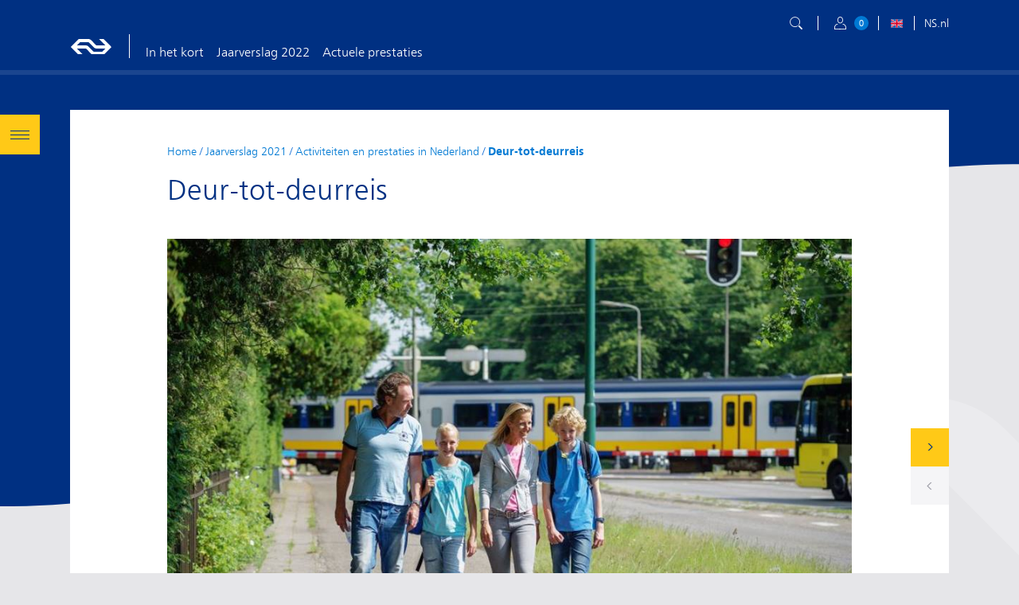

--- FILE ---
content_type: text/html; charset=utf-8
request_url: https://2022.nsjaarverslag.nl/jaarverslag-2021/activiteiten-en-prestaties-in-nederland/deurtotdeurreis/deurtotdeurreis
body_size: 11459
content:
<!DOCTYPE html>
<html lang="nl" prefix="og: http://ogp.me/ns#">
<head itemscope itemtype="http://schema.org/WebSite">
    <meta charset="utf-8" />
    <meta http-equiv="x-ua-compatible" content="ie=edge" />
    <meta name="viewport" content="width=device-width, initial-scale=1.0" />
    <meta name="author" content="F19 - Digital First Reporting">

    <meta property="og:locale" content="nl-NL" />
    <meta property="og:site_name" content="NS Jaarverslag 2022" />
    <meta property="og:title" content="NS Jaarverslag 2022 | Deur-tot-deurreis" />
    <meta property="og:type" content="website" />
        <meta property="og:description" content="Een reis begint meestal fietsend, soms lopend, met de auto of ander OV. Ook is de eindbestemming zelden het station zelf. We willen reizigers faciliteren bij hun behoefte aan een drempelloze en robuuste deur-tot-deur reis, samen met partners." />
    <title itemprop="name">NS Jaarverslag 2022 | Deur-tot-deurreis</title>
    <base href="https://2022.nsjaarverslag.nl/" />
    
    <link rel='shortcut icon' type='image/x-icon' href='favicon.ico' />



            

            <link href="/bundles/style-frontend.css?v=4FtZiKjCiwj7d7el00GRLgwNUO_MtEaEweGg1weyyIc1" rel="stylesheet"/>

    
    <link href="/bundles/style-lib.css?v=55EJdy61NP_rNROuVbOKHGZcy_5o3PRZhP5a7kFeq1w1" rel="stylesheet"/>

    <link href="https://players.brightcove.net/videojs-overlay/2/videojs-overlay.css" rel='stylesheet'>
    
<link href="/bundles/style-loggedin.css?v=hqoaAB0697uCu3knPo7z7oyTlgOiyxgvWfjyZta0b5s1" rel="stylesheet"/>
    <script src="/bundles/script-polyfills.js?v=4BvlPpfII6zh4b9B0EHuZlQzIXkVeZKu7tnjkdbID4g1"></script>

    
    <script src="/bundles/script-lib-core.js?v=yaPoao-kq9W-tcGyD2JDF8pCIJAjoWZwYmL-lv2xAYQ1"></script>

    <script type="systemjs-importmap" src="/script/map"></script>
    <script src="/script/config"></script>

    
    <script src="/bundles/script-lib.js?v=WbeSHOImdhCoGCoYzyvA45MaQ04G_QylUPpt0Pfc-HU1"></script>

    <script>System.import('@web-root/frontend-core')</script>

    

        <!-- Google tag (gtag.js) -->
        <script async src="https://www.googletagmanager.com/gtag/js?id=G-D0RVFV03HW"></script>
        <script>
            window.dataLayer = window.dataLayer || [];
            function gtag() { dataLayer.push(arguments); }
            gtag('js', new Date());

            gtag('config', 'G-D0RVFV03HW');
        </script>
</head>
<body class="logged-in ve-viewfromroutesection_1000hierarchical white-header">
    <div class="a11y-skipto" tabindex="0">
        <a class="a11y-skipto_url a11y-skipto_url--page-nav js-SkipTo" href="https://2022.nsjaarverslag.nl/jaarverslag-2021/activiteiten-en-prestaties-in-nederland/deurtotdeurreis/deurtotdeurreis#page-nav">Ga naar website navigation</a>
    <a class="a11y-skipto_url a11y-skipto_url--page-aside js-SkipTo" href="https://2022.nsjaarverslag.nl/jaarverslag-2021/activiteiten-en-prestaties-in-nederland/deurtotdeurreis/deurtotdeurreis#page-aside">Ga naar artikel navigatie</a>
    <a class="a11y-skipto_url a11y-skipto_url--page-content js-SkipTo" href="https://2022.nsjaarverslag.nl/jaarverslag-2021/activiteiten-en-prestaties-in-nederland/deurtotdeurreis/deurtotdeurreis#page-content">Ga naar inhoud</a>
</div>
    

    <div class="site-wrapper">
        <div class="site-header site-header">
    <div class="container container--header">

        <div class="site-header_logo">
            <a class="site-header_logo-url" href="/" title="Terug naar homepage">
                <span class="a11y-hidden">NS - NS Jaarverslag 2022</span>
                
                <svg class="site-header_logo-image" aria-hidden="true" width="52px" height="20px"><use xlink:href="/Assets/public/svg/ns-logo.svg#ns-logo"></use></svg>
                
            </a>
        </div>

        <div class="site-nav-wrapper">

            <div class="site-header_meta">

                
                <div class="site-header_meta-item ">
                    <a class="ns-search" href="/zoeken/" title="Ga naar de zoekpagina" rel="search">
                        
                        
                    </a>
                </div>

                
                <div class="site-header_meta-item ">
                    <a class="ns-myreport" href="/mijnverslag/">
                        <span class="myreport-txt">Mijn verslag</span>
                            <span class="myreport-count"><span>0</span></span>
                    </a>
                </div>


                    <div class="site-header_meta-item language">
                        <a href="http://www.nsannualreport.nl" class="external language-en" title="Change language to English">
                            <svg class="site-header_language-image" aria-hidden="true"><use xlink:href="/Assets/public/svg/svg-map.svg#icon-flag-uk"></use></svg>
                            
                        </a>
                    </div>

                <a class="site-header_meta-item ns-corp-link" href="//www.ns.nl/" rel="external">NS.nl</a>
            </div>

            



<nav id="page-nav" class="site-nav" tabindex="0">
    <ul class="site-nav_list">

            <li class="site-nav_item ">
                <a class="site-nav_url" href="/in-het-kort">In het kort</a>
            </li>
            <li class="site-nav_item ">
                <a class="site-nav_url" href="/jaarverslag-2022/leeswijzer/">Jaarverslag 2022</a>
            </li>
            <li class="site-nav_item ">
                <a class="site-nav_url" href="https://dashboards.nsjaarverslag.nl/prestaties">Actuele prestaties</a>
            </li>

    </ul>
</nav>
        </div>

        <button class="btn btn-devices btn-menu js-btnDevice" type="button" data-toggle-class="menu--open" data-fade-overlay="true">
            <span>menu &nbsp;</span>

            
            <span class="css-icon css-icon-menu"><i></i></span>
        </button>
    </div>
</div>
<div class="ns-flow-wrapper ">
    <svg class="ns-flow" viewBox="0 0 1512 964" fill="none" xmlns="http://www.w3.org/2000/svg">
        <path d="M0 -266H1512V456.274H1510.76C1309.47 456.29 1116.44 502.323 974.108 584.251L536.698 836.038C394.354 917.971 201.299 964 0 964L0 -266Z" fill="#003082" />
    </svg>

</div>



        




    <div class="site-main ">

        <div class="ns-scroll-progress-container">
            <div class="js-scroll ns-scroll-progress"></div>
        </div>


        
        

    <button class="btn btn-article btn-article--mobile btn-devices js-btnDevice" type="button" data-toggle-class="content--open" data-fade-overlay="true">
        <span class="css-icon css-icon-article">
            <span></span><span></span><span></span>
        </span>
        
    </button>

<div class="sticky-wrapper">
    <div class="sticky-positioning">
        <div class="sticky-container">
                    <button class="btn btn-article btn-devices js-btnDevice js-menuBTN" type="button" data-toggle-class="content--open" data-fade-overlay="true">
            <span class="css-icon css-icon-article">
                <span></span><span></span><span></span>
            </span>
            
        </button>

                    <aside id="page-aside" class="page-aside page-aside--nav page-aside--wide" tabindex="0">
            <span class="a11y-hidden">Content navigatie</span>
            





<nav class="article-nav article-nav--hierarchical js-hierarchicalMenu jqHierarchicalMenu jqMenu" data-menu="WordMenu_4">
            <ul class="hr-list hr-list--0">
            <li class="hr-list_item  has-no-children has-direct-article jqHasArticle js-HierarchicalItem">



                    <a class="hr-list_url hr-list_url--0 " href="/jaarverslag-2021/leeswijzer">
                        <span>Leeswijzer</span>
                    </a>
                
            </li>
            <li class="hr-list_item  has-children  js-HierarchicalItem">

                    <span class="hr-list_item-before jsOpenMenu"></span>


                    <a class="hr-list_url hr-list_url--0 " href="/jaarverslag-2021/over-ns">
                        <span>Over NS</span>
                    </a>
                        <ul class="hr-list hr-list--1">
            <li class="hr-list_item  has-no-children has-direct-article jqHasArticle js-HierarchicalItem">



                    <a class="hr-list_url hr-list_url--1 " href="/jaarverslag-2021/over-ns/voorwoord-van-de-presidentdirecteur">
                        <span>Voorwoord van de president-directeur</span>
                    </a>
                
            </li>
            <li class="hr-list_item  has-no-children has-direct-article jqHasArticle js-HierarchicalItem">



                    <a class="hr-list_url hr-list_url--1 " href="/jaarverslag-2021/over-ns/ns-en-corona-in-2021">
                        <span>NS en corona in 2021</span>
                    </a>
                
            </li>
            <li class="hr-list_item  has-children has-direct-article jqHasArticle js-HierarchicalItem">

                    <span class="hr-list_item-before jsOpenMenu"></span>


                    <a class="hr-list_url hr-list_url--1 " href="/jaarverslag-2021/over-ns/profiel-van-ns">
                        <span>Profiel van NS</span>
                    </a>
                        <ul class="hr-list hr-list--2">
            <li class="hr-list_item  has-no-children has-direct-article jqHasArticle js-HierarchicalItem">



                    <a class="hr-list_url hr-list_url--2 " href="/jaarverslag-2021/over-ns/profiel-van-ns/onze-treinen">
                        <span>Onze treinen</span>
                    </a>
                
            </li>
        </ul>

            </li>
        </ul>

            </li>
            <li class="hr-list_item  has-children has-direct-article jqHasArticle js-HierarchicalItem">

                    <span class="hr-list_item-before jsOpenMenu"></span>


                    <a class="hr-list_url hr-list_url--0 " href="/jaarverslag-2021/trends-ontwikkelingen-en-strategie">
                        <span>Trends, ontwikkelingen en strategie</span>
                    </a>
                        <ul class="hr-list hr-list--1">
            <li class="hr-list_item  has-no-children has-direct-article jqHasArticle js-HierarchicalItem">



                    <a class="hr-list_url hr-list_url--1 " href="/jaarverslag-2021/trends-ontwikkelingen-en-strategie/trends-en-ontwikkelingen">
                        <span>Trends en ontwikkelingen</span>
                    </a>
                
            </li>
            <li class="hr-list_item  has-no-children has-direct-article jqHasArticle js-HierarchicalItem">



                    <a class="hr-list_url hr-list_url--1 " href="/jaarverslag-2021/trends-ontwikkelingen-en-strategie/onze-strategie">
                        <span>Onze strategie</span>
                    </a>
                
            </li>
            <li class="hr-list_item  has-no-children has-direct-article jqHasArticle js-HierarchicalItem">



                    <a class="hr-list_url hr-list_url--1 " href="/jaarverslag-2021/trends-ontwikkelingen-en-strategie/hoe-ns-waarde-toevoegt-aan-de-samenleving">
                        <span>Hoe NS waarde toevoegt aan de samenleving</span>
                    </a>
                
            </li>
            <li class="hr-list_item  has-no-children has-direct-article jqHasArticle js-HierarchicalItem">



                    <a class="hr-list_url hr-list_url--1 " href="/jaarverslag-2021/trends-ontwikkelingen-en-strategie/materialiteitsmatrix">
                        <span>Materialiteitsmatrix</span>
                    </a>
                
            </li>
        </ul>

            </li>
            <li class="hr-list_item is-selected is-opened has-children  js-HierarchicalItem">

                    <span class="hr-list_item-before jsOpenMenu"></span>


                    <a class="hr-list_url hr-list_url--0 is-selected" href="/jaarverslag-2021/activiteiten-en-prestaties-in-nederland">
                        <span>Activiteiten en prestaties in Nederland</span>
                    </a>
                        <ul class="hr-list hr-list--1">
            <li class="hr-list_item  has-no-children has-direct-article jqHasArticle js-HierarchicalItem">



                    <a class="hr-list_url hr-list_url--1 " href="/jaarverslag-2021/activiteiten-en-prestaties-in-nederland/toelichting-op-de-concessieindicatoren">
                        <span>Toelichting op de concessie-indicatoren</span>
                    </a>
                
            </li>
            <li class="hr-list_item  has-children has-direct-article jqHasArticle js-HierarchicalItem">

                    <span class="hr-list_item-before jsOpenMenu"></span>


                    <a class="hr-list_url hr-list_url--1 " href="/jaarverslag-2021/activiteiten-en-prestaties-in-nederland/klanttevredenheid">
                        <span>Klanttevredenheid</span>
                    </a>
                        <ul class="hr-list hr-list--2">
            <li class="hr-list_item  has-no-children has-direct-article jqHasArticle js-HierarchicalItem">



                    <a class="hr-list_url hr-list_url--2 " href="/jaarverslag-2021/activiteiten-en-prestaties-in-nederland/klanttevredenheid/toegankelijkheid">
                        <span>Toegankelijkheid</span>
                    </a>
                
            </li>
        </ul>

            </li>
            <li class="hr-list_item  has-no-children has-direct-article jqHasArticle js-HierarchicalItem">



                    <a class="hr-list_url hr-list_url--1 " href="/jaarverslag-2021/activiteiten-en-prestaties-in-nederland/innovaties">
                        <span>Innovaties</span>
                    </a>
                
            </li>
            <li class="hr-list_item  has-children has-direct-article jqHasArticle js-HierarchicalItem">

                    <span class="hr-list_item-before jsOpenMenu"></span>


                    <a class="hr-list_url hr-list_url--1 " href="/jaarverslag-2021/activiteiten-en-prestaties-in-nederland/prestaties-hoofdrailnet--hsl">
                        <span>Prestaties hoofdrailnet &amp; HSL</span>
                    </a>
                        <ul class="hr-list hr-list--2">
            <li class="hr-list_item  has-no-children has-direct-article jqHasArticle js-HierarchicalItem">



                    <a class="hr-list_url hr-list_url--2 " href="/jaarverslag-2021/activiteiten-en-prestaties-in-nederland/prestaties-hoofdrailnet--hsl/internationale-verbindingen">
                        <span>Internationale verbindingen</span>
                    </a>
                
            </li>
            <li class="hr-list_item  has-no-children has-direct-article jqHasArticle js-HierarchicalItem">



                    <a class="hr-list_url hr-list_url--2 " href="/jaarverslag-2021/activiteiten-en-prestaties-in-nederland/prestaties-hoofdrailnet--hsl/samenwerking-bij-ongeplande-buitendienststellingen">
                        <span>Samenwerking bij (on)geplande buitendienststellingen</span>
                    </a>
                
            </li>
            <li class="hr-list_item  has-no-children has-direct-article jqHasArticle js-HierarchicalItem">



                    <a class="hr-list_url hr-list_url--2 " href="/jaarverslag-2021/activiteiten-en-prestaties-in-nederland/prestaties-hoofdrailnet--hsl/dienstregeling-20212022">
                        <span>Dienstregeling 2021-2022</span>
                    </a>
                
            </li>
        </ul>

            </li>
            <li class="hr-list_item is-selected is-opened has-children has-direct-article jqHasArticle js-HierarchicalItem">

                    <span class="hr-list_item-before jsOpenMenu"></span>


                    <a class="hr-list_url hr-list_url--1 is-selected" href="/jaarverslag-2021/activiteiten-en-prestaties-in-nederland/deurtotdeurreis">
                        <span>Deur-tot-deurreis</span>
                    </a>
                        <ul class="hr-list hr-list--2">
            <li class="hr-list_item  has-no-children has-direct-article jqHasArticle js-HierarchicalItem">



                    <a class="hr-list_url hr-list_url--2 " href="/jaarverslag-2021/activiteiten-en-prestaties-in-nederland/deurtotdeurreis/kwaliteit-van-aansluitingen-ns-op-andere-vervoerders">
                        <span>Kwaliteit van aansluitingen NS op andere vervoerders</span>
                    </a>
                
            </li>
            <li class="hr-list_item  has-no-children has-direct-article jqHasArticle js-HierarchicalItem">



                    <a class="hr-list_url hr-list_url--2 " href="/jaarverslag-2021/activiteiten-en-prestaties-in-nederland/deurtotdeurreis/drempelloos-reizen">
                        <span>Drempelloos reizen</span>
                    </a>
                
            </li>
            <li class="hr-list_item  has-no-children has-direct-article jqHasArticle js-HierarchicalItem">



                    <a class="hr-list_url hr-list_url--2 " href="/jaarverslag-2021/activiteiten-en-prestaties-in-nederland/deurtotdeurreis/betaalgemak-in-het-openbaar-vervoer">
                        <span>Betaalgemak in het openbaar vervoer</span>
                    </a>
                
            </li>
        </ul>

            </li>
            <li class="hr-list_item  has-children has-direct-article jqHasArticle js-HierarchicalItem">

                    <span class="hr-list_item-before jsOpenMenu"></span>


                    <a class="hr-list_url hr-list_url--1 " href="/jaarverslag-2021/activiteiten-en-prestaties-in-nederland/stations-en-omgeving">
                        <span>Stations en omgeving</span>
                    </a>
                        <ul class="hr-list hr-list--2">
            <li class="hr-list_item  has-no-children has-direct-article jqHasArticle js-HierarchicalItem">



                    <a class="hr-list_url hr-list_url--2 " href="/jaarverslag-2021/activiteiten-en-prestaties-in-nederland/stations-en-omgeving/stations-in-verbouwing">
                        <span>Stations in verbouwing</span>
                    </a>
                
            </li>
            <li class="hr-list_item  has-no-children has-direct-article jqHasArticle js-HierarchicalItem">



                    <a class="hr-list_url hr-list_url--2 " href="/jaarverslag-2021/activiteiten-en-prestaties-in-nederland/stations-en-omgeving/ontwikkeling-stationsgebieden">
                        <span>Ontwikkeling stationsgebieden</span>
                    </a>
                
            </li>
            <li class="hr-list_item  has-no-children has-direct-article jqHasArticle js-HierarchicalItem">



                    <a class="hr-list_url hr-list_url--2 " href="/jaarverslag-2021/activiteiten-en-prestaties-in-nederland/stations-en-omgeving/stationsbeleving">
                        <span>Stationsbeleving</span>
                    </a>
                
            </li>
            <li class="hr-list_item  has-no-children has-direct-article jqHasArticle js-HierarchicalItem">



                    <a class="hr-list_url hr-list_url--2 " href="/jaarverslag-2021/activiteiten-en-prestaties-in-nederland/stations-en-omgeving/retail-op-het-station">
                        <span>Retail op het station</span>
                    </a>
                
            </li>
            <li class="hr-list_item  has-no-children has-direct-article jqHasArticle js-HierarchicalItem">



                    <a class="hr-list_url hr-list_url--2 " href="/jaarverslag-2021/activiteiten-en-prestaties-in-nederland/stations-en-omgeving/samenwerking-met-partners">
                        <span>Samenwerking met partners</span>
                    </a>
                
            </li>
        </ul>

            </li>
            <li class="hr-list_item  has-children has-direct-article jqHasArticle js-HierarchicalItem">

                    <span class="hr-list_item-before jsOpenMenu"></span>


                    <a class="hr-list_url hr-list_url--1 " href="/jaarverslag-2021/activiteiten-en-prestaties-in-nederland/veilig-reizen-en-werken">
                        <span>Veilig reizen en werken</span>
                    </a>
                        <ul class="hr-list hr-list--2">
            <li class="hr-list_item  has-no-children has-direct-article jqHasArticle js-HierarchicalItem">



                    <a class="hr-list_url hr-list_url--2 " href="/jaarverslag-2021/activiteiten-en-prestaties-in-nederland/veilig-reizen-en-werken/sociale-veiligheid">
                        <span>Sociale veiligheid</span>
                    </a>
                
            </li>
            <li class="hr-list_item  has-no-children has-direct-article jqHasArticle js-HierarchicalItem">



                    <a class="hr-list_url hr-list_url--2 " href="/jaarverslag-2021/activiteiten-en-prestaties-in-nederland/veilig-reizen-en-werken/arbeidsveiligheid">
                        <span>Arbeidsveiligheid</span>
                    </a>
                
            </li>
            <li class="hr-list_item  has-no-children has-direct-article jqHasArticle js-HierarchicalItem">



                    <a class="hr-list_url hr-list_url--2 " href="/jaarverslag-2021/activiteiten-en-prestaties-in-nederland/veilig-reizen-en-werken/spoorwegveiligheid">
                        <span>Spoorwegveiligheid</span>
                    </a>
                
            </li>
            <li class="hr-list_item  has-no-children has-direct-article jqHasArticle js-HierarchicalItem">



                    <a class="hr-list_url hr-list_url--2 " href="/jaarverslag-2021/activiteiten-en-prestaties-in-nederland/veilig-reizen-en-werken/cybersecurity">
                        <span>Cybersecurity</span>
                    </a>
                
            </li>
        </ul>

            </li>
            <li class="hr-list_item  has-children has-direct-article jqHasArticle js-HierarchicalItem">

                    <span class="hr-list_item-before jsOpenMenu"></span>


                    <a class="hr-list_url hr-list_url--1 " href="/jaarverslag-2021/activiteiten-en-prestaties-in-nederland/aantrekkelijke--inclusieve-werkgever">
                        <span>Aantrekkelijke &amp; inclusieve werkgever</span>
                    </a>
                        <ul class="hr-list hr-list--2">
            <li class="hr-list_item  has-no-children has-direct-article jqHasArticle js-HierarchicalItem">



                    <a class="hr-list_url hr-list_url--2 " href="/jaarverslag-2021/activiteiten-en-prestaties-in-nederland/aantrekkelijke--inclusieve-werkgever/ns-als-werkgever">
                        <span>NS als werkgever</span>
                    </a>
                
            </li>
            <li class="hr-list_item  has-no-children has-direct-article jqHasArticle js-HierarchicalItem">



                    <a class="hr-list_url hr-list_url--2 " href="/jaarverslag-2021/activiteiten-en-prestaties-in-nederland/aantrekkelijke--inclusieve-werkgever/diversiteit-en-inclusie">
                        <span>Diversiteit en inclusie</span>
                    </a>
                
            </li>
            <li class="hr-list_item  has-no-children has-direct-article jqHasArticle js-HierarchicalItem">



                    <a class="hr-list_url hr-list_url--2 " href="/jaarverslag-2021/activiteiten-en-prestaties-in-nederland/aantrekkelijke--inclusieve-werkgever/leren-bij-ns">
                        <span>Leren bij NS</span>
                    </a>
                
            </li>
            <li class="hr-list_item  has-no-children has-direct-article jqHasArticle js-HierarchicalItem">



                    <a class="hr-list_url hr-list_url--2 " href="/jaarverslag-2021/activiteiten-en-prestaties-in-nederland/aantrekkelijke--inclusieve-werkgever/loopbaan">
                        <span>Loopbaan</span>
                    </a>
                
            </li>
            <li class="hr-list_item  has-no-children has-direct-article jqHasArticle js-HierarchicalItem">



                    <a class="hr-list_url hr-list_url--2 " href="/jaarverslag-2021/activiteiten-en-prestaties-in-nederland/aantrekkelijke--inclusieve-werkgever/medezeggenschap-en-arbeidsverhoudingen">
                        <span>Medezeggenschap en arbeidsverhoudingen</span>
                    </a>
                
            </li>
            <li class="hr-list_item  has-no-children has-direct-article jqHasArticle js-HierarchicalItem">



                    <a class="hr-list_url hr-list_url--2 " href="/jaarverslag-2021/activiteiten-en-prestaties-in-nederland/aantrekkelijke--inclusieve-werkgever/werkbeleving">
                        <span>Werkbeleving</span>
                    </a>
                
            </li>
            <li class="hr-list_item  has-no-children has-direct-article jqHasArticle js-HierarchicalItem">



                    <a class="hr-list_url hr-list_url--2 " href="/jaarverslag-2021/activiteiten-en-prestaties-in-nederland/aantrekkelijke--inclusieve-werkgever/vitale-organisatie-en-ziekteverzuim">
                        <span>Vitale organisatie en ziekteverzuim</span>
                    </a>
                
            </li>
            <li class="hr-list_item  has-no-children has-direct-article jqHasArticle js-HierarchicalItem">



                    <a class="hr-list_url hr-list_url--2 " href="/jaarverslag-2021/activiteiten-en-prestaties-in-nederland/aantrekkelijke--inclusieve-werkgever/leiderschap-bij-ns">
                        <span>Leiderschap bij NS</span>
                    </a>
                
            </li>
        </ul>

            </li>
            <li class="hr-list_item  has-children has-direct-article jqHasArticle js-HierarchicalItem">

                    <span class="hr-list_item-before jsOpenMenu"></span>


                    <a class="hr-list_url hr-list_url--1 " href="/jaarverslag-2021/activiteiten-en-prestaties-in-nederland/duurzame-prestaties">
                        <span>Duurzame prestaties</span>
                    </a>
                        <ul class="hr-list hr-list--2">
            <li class="hr-list_item  has-no-children has-direct-article jqHasArticle js-HierarchicalItem">



                    <a class="hr-list_url hr-list_url--2 " href="/jaarverslag-2021/activiteiten-en-prestaties-in-nederland/duurzame-prestaties/fossielvrij-ondernemen">
                        <span>Fossielvrij ondernemen</span>
                    </a>
                
            </li>
            <li class="hr-list_item  has-no-children has-direct-article jqHasArticle js-HierarchicalItem">



                    <a class="hr-list_url hr-list_url--2 " href="/jaarverslag-2021/activiteiten-en-prestaties-in-nederland/duurzame-prestaties/circulair-ondernemen">
                        <span>Circulair ondernemen</span>
                    </a>
                
            </li>
            <li class="hr-list_item  has-no-children has-direct-article jqHasArticle js-HierarchicalItem">



                    <a class="hr-list_url hr-list_url--2 " href="/jaarverslag-2021/activiteiten-en-prestaties-in-nederland/duurzame-prestaties/groen-ondernemen">
                        <span>Groen ondernemen</span>
                    </a>
                
            </li>
            <li class="hr-list_item  has-no-children has-direct-article jqHasArticle js-HierarchicalItem">



                    <a class="hr-list_url hr-list_url--2 " href="/jaarverslag-2021/activiteiten-en-prestaties-in-nederland/duurzame-prestaties/duurzaam-imago-ns">
                        <span>Duurzaam imago NS</span>
                    </a>
                
            </li>
            <li class="hr-list_item  has-no-children has-direct-article jqHasArticle js-HierarchicalItem">



                    <a class="hr-list_url hr-list_url--2 " href="/jaarverslag-2021/activiteiten-en-prestaties-in-nederland/duurzame-prestaties/duurzaam-inkopen">
                        <span>Duurzaam inkopen</span>
                    </a>
                
            </li>
            <li class="hr-list_item  has-no-children has-direct-article jqHasArticle js-HierarchicalItem">



                    <a class="hr-list_url hr-list_url--2 " href="/jaarverslag-2021/activiteiten-en-prestaties-in-nederland/duurzame-prestaties/sdgs">
                        <span>SDG’s</span>
                    </a>
                
            </li>
        </ul>

            </li>
        </ul>

            </li>
            <li class="hr-list_item  has-children  js-HierarchicalItem">

                    <span class="hr-list_item-before jsOpenMenu"></span>


                    <a class="hr-list_url hr-list_url--0 " href="/jaarverslag-2021/onze-activiteiten-en-prestaties-in-het-buitenland">
                        <span>Onze activiteiten en prestaties in het buitenland</span>
                    </a>
                        <ul class="hr-list hr-list--1">
            <li class="hr-list_item  has-no-children has-direct-article jqHasArticle js-HierarchicalItem">



                    <a class="hr-list_url hr-list_url--1 " href="/jaarverslag-2021/onze-activiteiten-en-prestaties-in-het-buitenland/abellio">
                        <span>Abellio</span>
                    </a>
                
            </li>
            <li class="hr-list_item  has-children has-direct-article jqHasArticle js-HierarchicalItem">

                    <span class="hr-list_item-before jsOpenMenu"></span>


                    <a class="hr-list_url hr-list_url--1 " href="/jaarverslag-2021/onze-activiteiten-en-prestaties-in-het-buitenland/abellio-uk">
                        <span>Abellio UK</span>
                    </a>
                        <ul class="hr-list hr-list--2">
            <li class="hr-list_item  has-no-children has-direct-article jqHasArticle js-HierarchicalItem">



                    <a class="hr-list_url hr-list_url--2 " href="/jaarverslag-2021/onze-activiteiten-en-prestaties-in-het-buitenland/abellio-uk/greater-anglia">
                        <span>Greater Anglia</span>
                    </a>
                
            </li>
            <li class="hr-list_item  has-no-children has-direct-article jqHasArticle js-HierarchicalItem">



                    <a class="hr-list_url hr-list_url--2 " href="/jaarverslag-2021/onze-activiteiten-en-prestaties-in-het-buitenland/abellio-uk/merseyrail">
                        <span>Merseyrail</span>
                    </a>
                
            </li>
            <li class="hr-list_item  has-no-children has-direct-article jqHasArticle js-HierarchicalItem">



                    <a class="hr-list_url hr-list_url--2 " href="/jaarverslag-2021/onze-activiteiten-en-prestaties-in-het-buitenland/abellio-uk/scotrail">
                        <span>ScotRail</span>
                    </a>
                
            </li>
            <li class="hr-list_item  has-no-children has-direct-article jqHasArticle js-HierarchicalItem">



                    <a class="hr-list_url hr-list_url--2 " href="/jaarverslag-2021/onze-activiteiten-en-prestaties-in-het-buitenland/abellio-uk/east-midlands-railway">
                        <span>East Midlands Railway</span>
                    </a>
                
            </li>
            <li class="hr-list_item  has-no-children has-direct-article jqHasArticle js-HierarchicalItem">



                    <a class="hr-list_url hr-list_url--2 " href="/jaarverslag-2021/onze-activiteiten-en-prestaties-in-het-buitenland/abellio-uk/west-midlands-trains">
                        <span>West Midlands Trains</span>
                    </a>
                
            </li>
            <li class="hr-list_item  has-no-children has-direct-article jqHasArticle js-HierarchicalItem">



                    <a class="hr-list_url hr-list_url--2 " href="/jaarverslag-2021/onze-activiteiten-en-prestaties-in-het-buitenland/abellio-uk/abellio-bus">
                        <span>Abellio Bus</span>
                    </a>
                
            </li>
        </ul>

            </li>
            <li class="hr-list_item  has-children has-direct-article jqHasArticle js-HierarchicalItem">

                    <span class="hr-list_item-before jsOpenMenu"></span>


                    <a class="hr-list_url hr-list_url--1 " href="/jaarverslag-2021/onze-activiteiten-en-prestaties-in-het-buitenland/abellio-duitsland">
                        <span>Abellio Duitsland</span>
                    </a>
                        <ul class="hr-list hr-list--2">
            <li class="hr-list_item  has-no-children has-direct-article jqHasArticle js-HierarchicalItem">



                    <a class="hr-list_url hr-list_url--2 " href="/jaarverslag-2021/onze-activiteiten-en-prestaties-in-het-buitenland/abellio-duitsland/duitse-werkmaatschappijen">
                        <span>Duitse werkmaatschappijen</span>
                    </a>
                
            </li>
        </ul>

            </li>
        </ul>

            </li>
            <li class="hr-list_item  has-children  js-HierarchicalItem">

                    <span class="hr-list_item-before jsOpenMenu"></span>


                    <a class="hr-list_url hr-list_url--0 " href="/jaarverslag-2021/financiele-prestaties">
                        <span>Financi&#235;le prestaties</span>
                    </a>
                        <ul class="hr-list hr-list--1">
            <li class="hr-list_item  has-children has-direct-article jqHasArticle js-HierarchicalItem">

                    <span class="hr-list_item-before jsOpenMenu"></span>


                    <a class="hr-list_url hr-list_url--1 " href="/jaarverslag-2021/financiele-prestaties/financien-in-het-kort">
                        <span>Financi&#235;n in het kort</span>
                    </a>
                        <ul class="hr-list hr-list--2">
            <li class="hr-list_item  has-no-children has-direct-article jqHasArticle js-HierarchicalItem">



                    <a class="hr-list_url hr-list_url--2 " href="/jaarverslag-2021/financiele-prestaties/financien-in-het-kort/bedrijfsopbrengsten">
                        <span>Bedrijfsopbrengsten</span>
                    </a>
                
            </li>
            <li class="hr-list_item  has-no-children has-direct-article jqHasArticle js-HierarchicalItem">



                    <a class="hr-list_url hr-list_url--2 " href="/jaarverslag-2021/financiele-prestaties/financien-in-het-kort/bedrijfslasten">
                        <span>Bedrijfslasten</span>
                    </a>
                
            </li>
            <li class="hr-list_item  has-no-children has-direct-article jqHasArticle js-HierarchicalItem">



                    <a class="hr-list_url hr-list_url--2 " href="/jaarverslag-2021/financiele-prestaties/financien-in-het-kort/onderliggend-resultaat">
                        <span>Onderliggend resultaat</span>
                    </a>
                
            </li>
            <li class="hr-list_item  has-no-children has-direct-article jqHasArticle js-HierarchicalItem">



                    <a class="hr-list_url hr-list_url--2 " href="/jaarverslag-2021/financiele-prestaties/financien-in-het-kort/belastingen">
                        <span>Belastingen</span>
                    </a>
                
            </li>
            <li class="hr-list_item  has-no-children has-direct-article jqHasArticle js-HierarchicalItem">



                    <a class="hr-list_url hr-list_url--2 " href="/jaarverslag-2021/financiele-prestaties/financien-in-het-kort/financiering">
                        <span>Financiering</span>
                    </a>
                
            </li>
            <li class="hr-list_item  has-no-children has-direct-article jqHasArticle js-HierarchicalItem">



                    <a class="hr-list_url hr-list_url--2 " href="/jaarverslag-2021/financiele-prestaties/financien-in-het-kort/financiele-positie">
                        <span>Financi&#235;le positie</span>
                    </a>
                
            </li>
            <li class="hr-list_item  has-no-children has-direct-article jqHasArticle js-HierarchicalItem">



                    <a class="hr-list_url hr-list_url--2 " href="/jaarverslag-2021/financiele-prestaties/financien-in-het-kort/2022-en-verder">
                        <span>2022 en verder</span>
                    </a>
                
            </li>
        </ul>

            </li>
        </ul>

            </li>
            <li class="hr-list_item  has-children  js-HierarchicalItem">

                    <span class="hr-list_item-before jsOpenMenu"></span>


                    <a class="hr-list_url hr-list_url--0 " href="/jaarverslag-2021/onze-impact">
                        <span>Onze impact</span>
                    </a>
                        <ul class="hr-list hr-list--1">
            <li class="hr-list_item  has-no-children has-direct-article jqHasArticle js-HierarchicalItem">



                    <a class="hr-list_url hr-list_url--1 " href="/jaarverslag-2021/onze-impact/onze-impact-op-nederland">
                        <span>Onze impact op Nederland</span>
                    </a>
                
            </li>
        </ul>

            </li>
            <li class="hr-list_item  has-children  js-HierarchicalItem">

                    <span class="hr-list_item-before jsOpenMenu"></span>


                    <a class="hr-list_url hr-list_url--0 " href="/jaarverslag-2021/ns-groep">
                        <span>NS Groep</span>
                    </a>
                        <ul class="hr-list hr-list--1">
            <li class="hr-list_item  has-children has-direct-article jqHasArticle js-HierarchicalItem">

                    <span class="hr-list_item-before jsOpenMenu"></span>


                    <a class="hr-list_url hr-list_url--1 " href="/jaarverslag-2021/ns-groep/verslag-van-de-raad-van-commissarissen">
                        <span>Verslag van de raad van commissarissen</span>
                    </a>
                        <ul class="hr-list hr-list--2">
            <li class="hr-list_item  has-no-children has-direct-article jqHasArticle js-HierarchicalItem">



                    <a class="hr-list_url hr-list_url--2 " href="/jaarverslag-2021/ns-groep/verslag-van-de-raad-van-commissarissen/personalia-rvc">
                        <span>Personalia RvC</span>
                    </a>
                
            </li>
            <li class="hr-list_item  has-no-children has-direct-article jqHasArticle js-HierarchicalItem">



                    <a class="hr-list_url hr-list_url--2 " href="/jaarverslag-2021/ns-groep/verslag-van-de-raad-van-commissarissen/remuneratierapport-raad-van-bestuur">
                        <span>Remuneratierapport raad van bestuur</span>
                    </a>
                
            </li>
            <li class="hr-list_item  has-no-children has-direct-article jqHasArticle js-HierarchicalItem">



                    <a class="hr-list_url hr-list_url--2 " href="/jaarverslag-2021/ns-groep/verslag-van-de-raad-van-commissarissen/personalia-raad-van-bestuur">
                        <span>Personalia raad van bestuur</span>
                    </a>
                
            </li>
        </ul>

            </li>
            <li class="hr-list_item  has-no-children has-direct-article jqHasArticle js-HierarchicalItem">



                    <a class="hr-list_url hr-list_url--1 " href="/jaarverslag-2021/ns-groep/corporate-governance">
                        <span>Corporate governance</span>
                    </a>
                
            </li>
            <li class="hr-list_item  has-no-children has-direct-article jqHasArticle js-HierarchicalItem">



                    <a class="hr-list_url hr-list_url--1 " href="/jaarverslag-2021/ns-groep/organisatiecultuur-integriteit-en-compliance">
                        <span>Organisatiecultuur, integriteit en compliance</span>
                    </a>
                
            </li>
            <li class="hr-list_item  has-no-children has-direct-article jqHasArticle js-HierarchicalItem">



                    <a class="hr-list_url hr-list_url--1 " href="/jaarverslag-2021/ns-groep/beheersing-van-risicos">
                        <span>Beheersing van risico’s</span>
                    </a>
                
            </li>
            <li class="hr-list_item  has-children has-direct-article jqHasArticle js-HierarchicalItem">

                    <span class="hr-list_item-before jsOpenMenu"></span>


                    <a class="hr-list_url hr-list_url--1 " href="/jaarverslag-2021/ns-groep/dialoog-met-onze-stakeholders-in-nederland">
                        <span>Dialoog met onze stakeholders in Nederland</span>
                    </a>
                        <ul class="hr-list hr-list--2">
            <li class="hr-list_item  has-no-children has-direct-article jqHasArticle js-HierarchicalItem">



                    <a class="hr-list_url hr-list_url--2 " href="/jaarverslag-2021/ns-groep/dialoog-met-onze-stakeholders-in-nederland/schema-stakeholderdialoog">
                        <span>Schema stakeholderdialoog</span>
                    </a>
                
            </li>
            <li class="hr-list_item  has-no-children has-direct-article jqHasArticle js-HierarchicalItem">



                    <a class="hr-list_url hr-list_url--2 " href="/jaarverslag-2021/ns-groep/dialoog-met-onze-stakeholders-in-nederland/schema-strategie-en-materiele-themas">
                        <span>Schema strategie en materi&#235;le thema’s</span>
                    </a>
                
            </li>
            <li class="hr-list_item  has-no-children has-direct-article jqHasArticle js-HierarchicalItem">



                    <a class="hr-list_url hr-list_url--2 " href="/jaarverslag-2021/ns-groep/dialoog-met-onze-stakeholders-in-nederland/prestaties-in-een-bredere-context">
                        <span>Prestaties in een bredere context</span>
                    </a>
                
            </li>
            <li class="hr-list_item  has-no-children has-direct-article jqHasArticle js-HierarchicalItem">



                    <a class="hr-list_url hr-list_url--2 " href="/jaarverslag-2021/ns-groep/dialoog-met-onze-stakeholders-in-nederland/toelichting-op-de-materiele-themas">
                        <span>Toelichting op de materi&#235;le thema’s</span>
                    </a>
                
            </li>
        </ul>

            </li>
            <li class="hr-list_item  has-no-children has-direct-article jqHasArticle js-HierarchicalItem">



                    <a class="hr-list_url hr-list_url--1 " href="/jaarverslag-2021/ns-groep/gri-index">
                        <span>GRI Index</span>
                    </a>
                
            </li>
            <li class="hr-list_item  has-no-children has-direct-article jqHasArticle js-HierarchicalItem">



                    <a class="hr-list_url hr-list_url--1 " href="/jaarverslag-2021/ns-groep/verklaring-raad-van-bestuur">
                        <span>Verklaring raad van bestuur</span>
                    </a>
                
            </li>
            <li class="hr-list_item  has-no-children has-direct-article jqHasArticle js-HierarchicalItem">



                    <a class="hr-list_url hr-list_url--1 " href="/jaarverslag-2021/ns-groep/scope-van-het-verslag">
                        <span>Scope van het verslag</span>
                    </a>
                
            </li>
            <li class="hr-list_item  has-no-children has-direct-article jqHasArticle js-HierarchicalItem">



                    <a class="hr-list_url hr-list_url--1 " href="/jaarverslag-2021/ns-groep/reikwijdte-en-verslaggevingscriteria">
                        <span>Reikwijdte en verslaggevingscriteria</span>
                    </a>
                
            </li>
        </ul>

            </li>
            <li class="hr-list_item  has-children  js-HierarchicalItem">

                    <span class="hr-list_item-before jsOpenMenu"></span>


                    <a class="hr-list_url hr-list_url--0 " href="/jaarverslag-2021/jaarrekening">
                        <span>Jaarrekening</span>
                    </a>
                        <ul class="hr-list hr-list--1">
            <li class="hr-list_item  has-children  js-HierarchicalItem">

                    <span class="hr-list_item-before jsOpenMenu"></span>


                    <a class="hr-list_url hr-list_url--1 " href="/jaarverslag-2021/jaarrekening/jaarrekening-1">
                        <span>Jaarrekening</span>
                    </a>
                        <ul class="hr-list hr-list--2">
            <li class="hr-list_item  has-no-children has-direct-article jqHasArticle js-HierarchicalItem">



                    <a class="hr-list_url hr-list_url--2 " href="/jaarverslag-2021/jaarrekening/jaarrekening-1/geconsolideerde-winstenverliesrekening-2021">
                        <span>Geconsolideerde winst-en-verliesrekening 2021</span>
                    </a>
                
            </li>
            <li class="hr-list_item  has-no-children has-direct-article jqHasArticle js-HierarchicalItem">



                    <a class="hr-list_url hr-list_url--2 " href="/jaarverslag-2021/jaarrekening/jaarrekening-1/geconsolideerd-overzicht-van-het-totaalresultaat-2021">
                        <span>Geconsolideerd overzicht van het totaalresultaat 2021</span>
                    </a>
                
            </li>
            <li class="hr-list_item  has-no-children has-direct-article jqHasArticle js-HierarchicalItem">



                    <a class="hr-list_url hr-list_url--2 " href="/jaarverslag-2021/jaarrekening/jaarrekening-1/geconsolideerde-balans-per-31-december-2021">
                        <span>Geconsolideerde balans per 31 december 2021</span>
                    </a>
                
            </li>
            <li class="hr-list_item  has-no-children has-direct-article jqHasArticle js-HierarchicalItem">



                    <a class="hr-list_url hr-list_url--2 " href="/jaarverslag-2021/jaarrekening/jaarrekening-1/geconsolideerd-kasstroomoverzicht-2021">
                        <span>Geconsolideerd kasstroomoverzicht 2021</span>
                    </a>
                
            </li>
            <li class="hr-list_item  has-no-children has-direct-article jqHasArticle js-HierarchicalItem">



                    <a class="hr-list_url hr-list_url--2 " href="/jaarverslag-2021/jaarrekening/jaarrekening-1/geconsolideerd-mutatie-overzicht-van-het-eigen-vermogen">
                        <span>Geconsolideerd mutatie overzicht van het eigen vermogen</span>
                    </a>
                
            </li>
            <li class="hr-list_item  has-no-children has-direct-article jqHasArticle js-HierarchicalItem">



                    <a class="hr-list_url hr-list_url--2 " href="/jaarverslag-2021/jaarrekening/jaarrekening-1/toelichting-op-de-geconsolideerde-jaarrekening-2021">
                        <span>Toelichting op de geconsolideerde jaarrekening 2021</span>
                    </a>
                
            </li>
            <li class="hr-list_item  has-no-children has-direct-article jqHasArticle js-HierarchicalItem">



                    <a class="hr-list_url hr-list_url--2 " href="/jaarverslag-2021/jaarrekening/jaarrekening-1/sectie-1-algemene-informatie-en-belangrijke-grondslagen-voor-financiele-verslaggeving">
                        <span>Sectie 1 Algemene informatie en belangrijke grondslagen voor financi&#235;le verslaggeving</span>
                    </a>
                
            </li>
            <li class="hr-list_item  has-no-children has-direct-article jqHasArticle js-HierarchicalItem">



                    <a class="hr-list_url hr-list_url--2 " href="/jaarverslag-2021/jaarrekening/jaarrekening-1/sectie-2-resultaat-over-het-jaar">
                        <span>Sectie 2 Resultaat over het jaar</span>
                    </a>
                
            </li>
            <li class="hr-list_item  has-no-children has-direct-article jqHasArticle js-HierarchicalItem">



                    <a class="hr-list_url hr-list_url--2 " href="/jaarverslag-2021/jaarrekening/jaarrekening-1/sectie-3-vaste-activa-en-investeringen">
                        <span>Sectie 3 Vaste activa en investeringen</span>
                    </a>
                
            </li>
            <li class="hr-list_item  has-no-children has-direct-article jqHasArticle js-HierarchicalItem">



                    <a class="hr-list_url hr-list_url--2 " href="/jaarverslag-2021/jaarrekening/jaarrekening-1/sectie-4-werkkapitaal">
                        <span>Sectie 4 Werkkapitaal</span>
                    </a>
                
            </li>
            <li class="hr-list_item  has-no-children has-direct-article jqHasArticle js-HierarchicalItem">



                    <a class="hr-list_url hr-list_url--2 " href="/jaarverslag-2021/jaarrekening/jaarrekening-1/sectie-5-financiering-financieel-risico-management-en-financiele-instrumenten">
                        <span>Sectie 5 Financiering, financieel risico management en financi&#235;le instrumenten</span>
                    </a>
                
            </li>
            <li class="hr-list_item  has-no-children has-direct-article jqHasArticle js-HierarchicalItem">



                    <a class="hr-list_url hr-list_url--2 " href="/jaarverslag-2021/jaarrekening/jaarrekening-1/sectie-6-overige-toelichtingen">
                        <span>Sectie 6 Overige toelichtingen</span>
                    </a>
                
            </li>
        </ul>

            </li>
            <li class="hr-list_item  has-children  js-HierarchicalItem">

                    <span class="hr-list_item-before jsOpenMenu"></span>


                    <a class="hr-list_url hr-list_url--1 " href="/jaarverslag-2021/jaarrekening/enkelvoudige-jaarrekening">
                        <span>Enkelvoudige jaarrekening</span>
                    </a>
                        <ul class="hr-list hr-list--2">
            <li class="hr-list_item  has-no-children has-direct-article jqHasArticle js-HierarchicalItem">



                    <a class="hr-list_url hr-list_url--2 " href="/jaarverslag-2021/jaarrekening/enkelvoudige-jaarrekening/enkelvoudige-balans-per-31-december-2021">
                        <span>Enkelvoudige balans per 31 december 2021</span>
                    </a>
                
            </li>
            <li class="hr-list_item  has-no-children has-direct-article jqHasArticle js-HierarchicalItem">



                    <a class="hr-list_url hr-list_url--2 " href="/jaarverslag-2021/jaarrekening/enkelvoudige-jaarrekening/enkelvoudige-winstenverliesrekening-2021">
                        <span>Enkelvoudige winst-en-verliesrekening 2021</span>
                    </a>
                
            </li>
            <li class="hr-list_item  has-no-children has-direct-article jqHasArticle js-HierarchicalItem">



                    <a class="hr-list_url hr-list_url--2 " href="/jaarverslag-2021/jaarrekening/enkelvoudige-jaarrekening/grondslagen-voor-de-jaarrekening">
                        <span>Grondslagen voor de jaarrekening</span>
                    </a>
                
            </li>
            <li class="hr-list_item  has-no-children has-direct-article jqHasArticle js-HierarchicalItem">



                    <a class="hr-list_url hr-list_url--2 " href="/jaarverslag-2021/jaarrekening/enkelvoudige-jaarrekening/toelichting-op-de-enkelvoudige-balans-en-winstenverliesrekening">
                        <span>Toelichting op de enkelvoudige balans en winst-en-verliesrekening</span>
                    </a>
                
            </li>
        </ul>

            </li>
            <li class="hr-list_item  has-children  js-HierarchicalItem">

                    <span class="hr-list_item-before jsOpenMenu"></span>


                    <a class="hr-list_url hr-list_url--1 " href="/jaarverslag-2021/jaarrekening/overige-gegevens">
                        <span>Overige gegevens</span>
                    </a>
                        <ul class="hr-list hr-list--2">
            <li class="hr-list_item  has-no-children has-direct-article jqHasArticle js-HierarchicalItem">



                    <a class="hr-list_url hr-list_url--2 " href="/jaarverslag-2021/jaarrekening/overige-gegevens/statutaire-winstbestemming">
                        <span>Statutaire winstbestemming</span>
                    </a>
                
            </li>
            <li class="hr-list_item  has-no-children has-direct-article jqHasArticle js-HierarchicalItem">



                    <a class="hr-list_url hr-list_url--2 " href="/jaarverslag-2021/jaarrekening/overige-gegevens/gecombineerde-controleverklaring-en-assurancerapport-van-de-onafhankelijke-accountant">
                        <span>Gecombineerde controleverklaring en assurance-rapport van de onafhankelijke accountant</span>
                    </a>
                
            </li>
        </ul>

            </li>
            <li class="hr-list_item  has-no-children has-direct-article jqHasArticle js-HierarchicalItem">



                    <a class="hr-list_url hr-list_url--1 " href="/jaarverslag-2021/jaarrekening/tien-jaren-ns">
                        <span>Tien jaren NS</span>
                    </a>
                
            </li>
            <li class="hr-list_item  has-no-children has-direct-article jqHasArticle js-HierarchicalItem">



                    <a class="hr-list_url hr-list_url--1 " href="/jaarverslag-2021/jaarrekening/begrippenlijst">
                        <span>Begrippenlijst</span>
                    </a>
                
            </li>
        </ul>

            </li>
        </ul>

</nav>
        </aside>

        </div>
    </div>
</div>



        <div class="container container--wide">
            <div class="sticky-reserver">

                

                <div class="article-wrapper js-initArticle">


<div class="prevnext--aside">
        <div class="prevnext">
            <a class="prevnext_url prevnext_prev" href="/jaarverslag-2021/activiteiten-en-prestaties-in-nederland/prestaties-hoofdrailnet--hsl/dienstregeling-20212022" rel="prev" title="Dienstregeling 2021-2022">
                <div class="prevnext-icon"></div>
                <div class="prevnext_descr">
                    <span class="prevnext_title">Vorige</span>
                    <span class="prevnext_article-title">Dienstregeling 2021-2022</span>
                </div>
            </a>

            <a class="prevnext_url prevnext_next" href="/jaarverslag-2021/activiteiten-en-prestaties-in-nederland/deurtotdeurreis/kwaliteit-van-aansluitingen-ns-op-andere-vervoerders" rel="next" title="Kwaliteit van aansluitingen NS op andere vervoerders">
                <div class="prevnext_descr">
                    <span class="prevnext_title">Volgende</span>
                    <span class="prevnext_article-title">Kwaliteit van aansluitingen NS op andere vervoerders</span>
                </div>
                <div class="prevnext-icon"></div>
            </a>
    </div>

</div>


<article id="page-content" class="article article--report js-article js-FindAcronym" tabindex="0">
            <div class="breadcrumbs">
            <a class="breadcrumb breadcrumb_url" href="/">Home</a>
                <span class="breadcrumb-seperator">/</span>
                <a class="breadcrumb breadcrumb_url " href="/jaarverslag-2021">
                    <span>Jaarverslag 2021</span>
                </a>
                <span class="breadcrumb-seperator">/</span>
                <a class="breadcrumb breadcrumb_url " href="/jaarverslag-2021/activiteiten-en-prestaties-in-nederland">
                    <span>Activiteiten en prestaties in Nederland</span>
                </a>
                <span class="breadcrumb-seperator">/</span>
                <a class="breadcrumb breadcrumb_url  breadcrumb_parent" href="/jaarverslag-2021/activiteiten-en-prestaties-in-nederland/deurtotdeurreis">
                    <span>Deur-tot-deurreis</span>
                </a>
        </div>


        <div class="article_header">
        
        <h1 class="article_header-title">Deur-tot-deurreis</h1>
    </div>



                <div class="ns-area ">
                    <div class="f-area  f-import-after">
        <figure class="f-figure " style="" data-ref-type="image" data-ref-publication="jv2021" data-type-key="jv2020_030.jpg">

                    <img class="f-image f-figure_image" alt="" title=""
             srcset="https://2022.nsjaarverslag.nl/FbContent.ashx/pub_1002/Images/v2202031213/imgres_r4w2200h2200l60/jv2020_030.jpg 2200w, 
https://2022.nsjaarverslag.nl/FbContent.ashx/pub_1002/Images/v2202031213/imgres_r4w1920h2200l60/jv2020_030.jpg 1920w, 
https://2022.nsjaarverslag.nl/FbContent.ashx/pub_1002/Images/v2202031213/imgres_r4w1680h1920l65/jv2020_030.jpg 1680w, 
https://2022.nsjaarverslag.nl/FbContent.ashx/pub_1002/Images/v2202031213/imgres_r4w1440h1920l65/jv2020_030.jpg 1440w, 
https://2022.nsjaarverslag.nl/FbContent.ashx/pub_1002/Images/v2202031213/imgres_r4w1280h1680l72/jv2020_030.jpg 1280w, 
https://2022.nsjaarverslag.nl/FbContent.ashx/pub_1002/Images/v2202031213/imgres_r4w1024h1680l72/jv2020_030.jpg 1024w, 
https://2022.nsjaarverslag.nl/FbContent.ashx/pub_1002/Images/v2202031213/imgres_r4w960h1680l72/jv2020_030.jpg 960w, 
https://2022.nsjaarverslag.nl/FbContent.ashx/pub_1002/Images/v2202031213/imgres_r4w768h1440l72/jv2020_030.jpg 768w, 
https://2022.nsjaarverslag.nl/FbContent.ashx/pub_1002/Images/v2202031213/imgres_r4w480h1280l72/jv2020_030.jpg 480w;"
             sizes="(min-width: 1366px) 1310px, (min-width: 1024px) 960px, (min-width: 1px) 90vw, 100vw"
             src="https://2022.nsjaarverslag.nl/FbContent.ashx/pub_1002/Images/v2202031213/imgres_r4w1600h1366l65/jv2020_030.jpg"
             loading="lazy"
             data-ref-type="image"
             data-ref-publication="jv2021"
             data-type-key="jv2020_030.jpg"
             style=""
             role="presentation" />


            <figcaption class="f-figure_caption">
                Met ‘Stationsommetjes’ wil NS wandelen in de eigen omgeving stimuleren. Deze gratis te downloaden wandelingen beginnen en eindigen bij een station.
            </figcaption>
        </figure>






<p class="f-paragraph f-paragraph--intro f-import-before">
Een reis begint meestal fietsend, soms lopend, met de auto of ander OV. Ook is de eindbestemming zelden het station zelf. We willen reizigers faciliteren bij hun behoefte aan een drempelloze en robuuste deur-tot-deur reis, samen met partners.</p>                    </div>
                </div>
    <div class="tables-main f-import-before" data-ref-publication="jv2021" data-ref-type="Table" data-ref-key="jv2021-DZ-deur-deur">
        <style>.tbl1821-TRD__1 .x2 {padding-left: 5px;padding-right: 5px;padding-top: 5px;padding-bottom: 5px;border-bottom: 3px solid #FFC917; color: #042F83;font-weight: bold;text-decoration: none;vertical-align: middle;width: 30%}
.tbl1821-TRD__1 .x3 {padding-left: 5px;padding-right: 5px;padding-top: 5px;padding-bottom: 5px;border-bottom: 3px solid #FFC917; color: #042F83;font-weight: bold;text-decoration: none;vertical-align: bottom;width: 20%}
.tbl1821-TRD__1 .x4 {padding-left: 5px;padding-right: 5px;padding-top: 5px;padding-bottom: 5px;vertical-align: middle;width: 30%}
.tbl1821-TRD__1 .x5 {padding-left: 5px;padding-right: 5px;padding-top: 5px;padding-bottom: 5px;vertical-align: bottom;width: 20%}
.tbl1821-TRD__1 .x6 {width: 20%;height: 20%;}
</style>
        <table class="main tbl1821 tbl1821-TRD__1"><tbody><tr class="f-tablerow-after"><td class="x2"><p class="f-paragraph">Onze duurzame speerpunten</p></td><td class="x3">&nbsp;</td><td>&nbsp;</td></tr><tr class="f-tablerow-before f-tablerow-after"><td class="x4"><p class="f-paragraph">Investeren in aanvullend vervoer op de trein</p></td><td class="x5"><img  src="https://2022.nsjaarverslag.nl/FbContent.ashx/pub_1002/Images/v2202241920/imgres_r4w4990h4990l60/Groen.svg" class="x6 f-image" alt="" role="presentation"></td><td>&nbsp;</td></tr><tr class="f-tablerow-before f-tablerow-after"><td class="x4"><p class="f-paragraph">Blijven innoveren bij onder meer OV Fiets</p></td><td class="x5"><img  src="https://2022.nsjaarverslag.nl/FbContent.ashx/pub_1002/Images/v2202241920/imgres_r4w4990h4990l60/Fossiel.svg" class="x6 f-image" alt="" role="presentation"></td><td>&nbsp;</td></tr><tr class="f-tablerow-before"><td class="x4"><p class="f-paragraph">Stallingsruimte uitbreiden</p></td><td class="x5"><img  src="https://2022.nsjaarverslag.nl/FbContent.ashx/pub_1002/Images/v2202241920/imgres_r4w4990h4990l60/Fossiel.svg" class="x6 f-image" alt="" role="presentation"></td><td>&nbsp;</td></tr></tbody></table>
        
    </div>
</article>

    <div class="prevnext">
            <a class="prevnext_url prevnext_prev" href="/jaarverslag-2021/activiteiten-en-prestaties-in-nederland/prestaties-hoofdrailnet--hsl/dienstregeling-20212022" rel="prev" title="Dienstregeling 2021-2022">
                <div class="prevnext-icon"></div>
                <div class="prevnext_descr">
                    <span class="prevnext_title">Vorige</span>
                    <span class="prevnext_article-title">Dienstregeling 2021-2022</span>
                </div>
            </a>

            <a class="prevnext_url prevnext_next" href="/jaarverslag-2021/activiteiten-en-prestaties-in-nederland/deurtotdeurreis/kwaliteit-van-aansluitingen-ns-op-andere-vervoerders" rel="next" title="Kwaliteit van aansluitingen NS op andere vervoerders">
                <div class="prevnext_descr">
                    <span class="prevnext_title">Volgende</span>
                    <span class="prevnext_article-title">Kwaliteit van aansluitingen NS op andere vervoerders</span>
                </div>
                <div class="prevnext-icon"></div>
            </a>
    </div>


<div class="article-options article-options--myreport">
    <div class="article-option">
        

<form action="/MyReport/AddArticle" id="myReportForm" method="post"><input name="__RequestVerificationToken" type="hidden" value="GsKVejLhc_gTptVWxJwGyXe_W6ZsUrHEJC3Ekkzh63kAaQjl1PN9KgiELEisIqUbteTOCMsh5gflN3hcMypZLqW57MYaPiSmcsH6wGmMJJ81" /><input id="articleId" name="articleId" type="hidden" value="1015" />            <a class="myreport-option option--add icomoon" href="javascript:document.getElementById('myReportForm').submit()">
                <span>Toevoegen aan verslag</span>
            </a>
</form>
    </div>
    <a href="#" class="article-option ns-print-page icomoon">Print pagina</a>
</div>

<div class="article-options article-options--social">
    
    <span class="article-option social-list_descr">Deel deze pagina</span>
    <ul class="social-list">
        <li class="article-option social-list_item">
            <a class="social-list_url" href="https://www.facebook.com/sharer/sharer.php?u=https://2022.nsjaarverslag.nl/jaarverslag-2021/activiteiten-en-prestaties-in-nederland/deurtotdeurreis/deurtotdeurreis" rel="external noreferrer noopener">
                <svg class="svg-icon svg-icon-facebook" aria-hidden="true"><use xlink:href="/Assets/public/svg/svg-map.svg#tp-icon-facebook"></use></svg>
                <span>Facebook</span>
            </a>
        </li>
        <li class="article-option social-list_item">
            <a class="social-list_url" href="https://twitter.com/home?status=https://2022.nsjaarverslag.nl/jaarverslag-2021/activiteiten-en-prestaties-in-nederland/deurtotdeurreis/deurtotdeurreis" rel="external noreferrer noopener">
                <svg class="svg-icon svg-icon-twitter" aria-hidden="true"><use xlink:href="/Assets/public/svg/svg-map.svg#tp-icon-twitter"></use></svg>
                <span>Twitter</span>
            </a>
        </li>
        <li class="article-option social-list_item">
            <a class="social-list_url" href="https://www.linkedin.com/shareArticle?mini=true&url=https://2022.nsjaarverslag.nl/jaarverslag-2021/activiteiten-en-prestaties-in-nederland/deurtotdeurreis/deurtotdeurreis" rel="external noreferrer noopener">
                <svg class="svg-icon svg-icon-linkedin" aria-hidden="true"><use xlink:href="/Assets/public/svg/svg-map.svg#tp-icon-linkedin"></use></svg>
                <span>Linkedin</span>
            </a>
        </li>
    </ul>

</div>



                </div>
        </div>
    </div>
        
    <footer class="site-footer">
        <div class="container">

            <div class="site-footer-blocks">
                <div class="row">

                    <!-- Left footer pane ( downloads ) -->
                    <div class="col-lg-3 col-md-6">
                        <div class="footer-block">
                            <h5>Downloads</h5>
                            <ul>
                                <li><a class="f-btn_link" href="https://2022.nsjaarverslag.nl/FbContent.ashx/pub_1004/downloads/v230810095453/ns-halfjaarbericht-2023.pdf">Halfjaarbericht 2023</a></li>
                                <li><a class="f-btn_link" href="https://2022.nsjaarverslag.nl/FbContent.ashx/pub_1004/downloads/v230810111050/ns-half-year-report-2023.pdf">Half year report 2023</a></li>
                                <li><a class="f-btn_link" href="https://2022.nsjaarverslag.nl/FbContent.ashx/pub_1004/downloads/v230810095535/Definities-Vervoersconcessie-2023.pdf">Definities Vervoerconcessie 2023</a></li>
                                <li><a class="f-btn_link" href="https://2022.nsjaarverslag.nl/FbContent.ashx/pub_1004/downloads/v230223085309/NS-Jaarverslag-2022.pdf">Jaarverslag 2022</a></li>
                                <li><a class="f-btn_link" href="https://2022.nsjaarverslag.nl/FbContent.ashx/pub_1004/downloads/v230414161312/NS_annualreport_2022.pdf">Annual Report 2022</a></li>
                                <li><a class="f-btn_link" href="https://2022.nsjaarverslag.nl/FbContent.ashx/pub_1004/downloads/v221214114712/NS-Jaarverslag-2021.pdf">Jaarverslag 2021</a></li>
                                <li><a class="f-btn_link" href="https://2022.nsjaarverslag.nl/FbContent.ashx/pub_1004/downloads/v221214114712/NS_annualreport_2021.pdf">Annual Report 2021</a></li>

                                <li><a class="f-btn_link" href="https://2022.nsjaarverslag.nl/FbContent.ashx/pub_1004/downloads/v221214114710/NS-Jaarverslag-2020.pdf">Jaarverslag 2020</a></li>
                                <li><a class="f-btn_link" href="https://2022.nsjaarverslag.nl/FbContent.ashx/pub_1004/downloads/v221214114711/NS_annualreport_2020.pdf">Annual Report 2020</a></li>
                                <li><a class="f-btn_link" href="https://2022.nsjaarverslag.nl/FbContent.ashx/pub_1004/downloads/v221214114709/NS-Jaarverslag-2019.pdf">Jaarverslag 2019</a></li>
                                <li><a class="f-btn_link" href="https://2022.nsjaarverslag.nl/FbContent.ashx/pub_1004/downloads/v221214114711/NS_annualreport_2019.pdf">Annual Report 2019</a></li>
                                <li><a class="f-btn_link" href="https://2022.nsjaarverslag.nl/FbContent.ashx/pub_1004/downloads/v221214114709/NS-jaarverslag-2018.pdf">Jaarverslag 2018</a></li>
                                <li><a class="f-btn_link" href="https://2022.nsjaarverslag.nl/FbContent.ashx/pub_1004/downloads/v221214114710/NS_annualreport_2018.pdf">Annual Report 2018</a></li>

                            </ul>
                        </div>
                    </div>

                    <!-- Right footer pane ( contact & archive / about / socials ) -->
                    <div class="col-lg-9 col-md-6">
                        <div class="row">

                            <!-- Contact & archive -->
                            <div class="col-lg-4 col-md-12">
                                <div class="footer-block">
                                    <h5>Contact</h5>
                                    <ul>
                                        <li><a class="f-btn_link" title="Contact" href="http://www.ns.nl/klantenservice/contact ">Contact</a></li>
                                        <li><a class="f-btn_link" title="Corporate website" href="http://www.ns.nl/over-ns">Corporate website</a></li>
                                    </ul>
                                    <h5>Archief</h5>
                                    <ul>
                                        <li><a class="f-btn_link" href="http://2022.nsjaarverslag.nl/jaarverslag-2021/leeswijzer">Website Jaarverslag 2021</a></li>
                                        <li><a class="f-btn_link" href="http://2020.nsjaarverslag.nl/">Website Jaarverslag 2020</a></li>
                                        <li><a class="f-btn_link" href="http://2019.nsjaarverslag.nl/">Website Jaarverslag 2019</a></li>
                                        <li><a class="f-btn_link" href="http://2018.nsjaarverslag.nl/">Website Jaarverslag 2018</a></li>
                                    </ul>
                                </div>
                            </div>

                            <!-- About -->
                            <div class="col-lg-4 col-md-12">
                                <div class="footer-block">
                                    <h5>Over deze website</h5>
                                    <ul>
                                        <li><a class="f-btn_link" title="Copyright" href="/copyright/">Copyright</a></li>
                                        <li><a class="f-btn_link" title="f-colofon" href="/colofon/">Colofon</a></li>
                                        <li><a class="f-btn_link" title="Privacy" href="/_privacy">Privacy</a></li>
                                        <li><a class="f-btn_link" title="Cookies" href="/_cookiebeleid">Cookies</a></li>
                                        <li><a class="f-btn_link" title="Toegankelijkheid" href="/toegankelijkheid/">Toegankelijkheid</a></li>                                        
                                        <li><a class="f-btn_link" title="Disclaimer" href="http://www.ns.nl/disclaimer.html">Disclaimer</a></li>
                                    </ul>
                                </div>
                            </div>

                            <!-- Socials -->
                            <div class="col-lg-4 col-md-12">
                                <div class="footer-block">
                                    <h5>Sociale media</h5>
                                    <ul class="social">
                                        <li class="twitter">
                                            <a href="https://twitter.com/NS_online" class="external" rel="external noreferrer nofollow noopener">
                                                <svg class="svg-icon svg-icon-twitter" aria-hidden="true"><use xlink:href="/Assets/public/svg/svg-map.svg#tp-icon-twitter"></use></svg>
                                                <span>Twitter</span>
                                            </a>
                                        </li>
                                        <li class="facebook">
                                            <a href="https://www.facebook.com/nederlandsespoorwegen" class="external" rel="external noreferrer nofollow noopener">
                                                <svg class="svg-icon svg-icon-facebook" aria-hidden="true"><use xlink:href="/Assets/public/svg/svg-map.svg#tp-icon-facebook"></use></svg>
                                                <span>Facebook</span>
                                            </a>
                                        </li>
                                        <li class="youtube">
                                            <a href="http://www.youtube.com/user/NS" class="external" rel="external noreferrer nofollow noopener">
                                                <svg class="svg-icon svg-icon-youtube" aria-hidden="true"><use xlink:href="/Assets/public/svg/svg-map.svg#tp-icon-youtube"></use></svg>
                                                <span>Youtube</span>
                                            </a>
                                        </li>
                                        <li class="linkedin">
                                            <a href="https://www.linkedin.com/company/nederlandsespoorwegen" class="external" rel="external noreferrer nofollow noopener">
                                                <svg class="svg-icon svg-icon-linkedin" aria-hidden="true"><use xlink:href="/Assets/public/svg/svg-map.svg#tp-icon-linkedin"></use></svg>
                                                <span>LinkedIn</span>
                                            </a>
                                        </li>
                                    </ul>
                                </div>
                            </div>
                        </div>
                    </div>
                </div>
            </div>
            <div class="ns-branding--footer">
                <a href="http://www.ns.nl" class="ns-branding-logo external">
                    <img src="/Assets/public/svg/nslogo.svg" alt="Nederlandse Spoorwegen">
                </a>
            </div>
        </div>

    </footer>
</div>




        
    </div>
    

    
    <link media="print" href="/Assets/public/css/print.min.css?v=23423531" rel="stylesheet" />


    
    <script async defer src="/google/analytics"></script>

</body>
</html>

--- FILE ---
content_type: text/css; charset=utf-8
request_url: https://2022.nsjaarverslag.nl/bundles/style-frontend.css?v=4FtZiKjCiwj7d7el00GRLgwNUO_MtEaEweGg1weyyIc1
body_size: 29342
content:
@charset "UTF-8";
/*!
 * @company:    F19 - Digital First Reporting
 */
@keyframes fade-in{0%{opacity:0;transform:translateY(80%)}10%{opacity:0}to{opacity:1;transform:translateY(0)}}@keyframes fade-in-small{0%{opacity:0;transform:translateY(30%)}10%{opacity:0}to{opacity:1;transform:translateY(0)}}@keyframes button-attention{0%{opacity:0;transform:translateX(50%)}50%{opacity:1;transform:translateX(-20%)}70%{opacity:1;transform:translateX(10%)}to{opacity:1;transform:translateX(0)}}@-webkit-keyframes loading-rect{0%,to{-webkit-transform:scaleY(.2);opacity:.2}50%{-webkit-transform:scaleY(1);opacity:1}}@-moz-keyframes loading-rect{0%,to{-moz-transform:scaleY(.2);opacity:.2}50%{-moz-transform:scaleY(1);opacity:1}}@-o-keyframes loading-rect{0%,to{-o-transform:scaleY(.2);opacity:.2}50%{-o-transform:scaleY(1);opacity:1}}@keyframes loading-rect{0%,to{-webkit-transform:scaleY(.2);-moz-transform:scaleY(.2);-ms-transform:scaleY(.2);transform:scaleY(.2);opacity:.2}50%{-webkit-transform:scaleY(1);-moz-transform:scaleY(1);-ms-transform:scaleY(1);transform:scaleY(1);opacity:1}}*,:after,:before{box-sizing:inherit}:after,:before{color:currentColor;font-family:inherit;font-weight:inherit}body,html,iframe{margin:0;padding:0}body,html{width:100%;height:100%;border:0}html{font-size:62.5%;box-sizing:border-box;-ms-text-size-adjust:100%;-webkit-text-size-adjust:100%;-ms-overflow-style:scrollbar;scrollbar-width:thin}body{color:#000;font-size:1.6rem;font-family:"NSSans",Arial,sans-serif;font-weight:400;line-height:normal;background-color:#ffc917;background-repeat:no-repeat;overflow-x:hidden}body[class*=hierarchical]{background-color:#e6e6e9}body.ve-searchview .article-results>p{color:#fff}body.menu--open{overflow-y:hidden}img,svg{max-width:100%;border-style:none;box-sizing:content-box}iframe{display:block;outline:0;border:0!important}svg:not(:root){overflow:hidden}svg use{pointer-events:none}fieldset{border:0;margin:0;padding:.35em .75em .625em}button,input,optgroup,select,textarea{margin:0;font-size:100%;font-family:inherit;line-height:1.15}button,input[role=button],input[type=button]{cursor:pointer}option{font-size:inherit;font-family:inherit}[type=button]::-moz-focus-inner,[type=reset]::-moz-focus-inner,[type=submit]::-moz-focus-inner,button::-moz-focus-inner{border-style:none;padding:0}[type=button]:-moz-focusring,[type=reset]:-moz-focusring,[type=submit]:-moz-focusring,button:-moz-focusring{outline:1px dotted ButtonText}figcaption,figure,main{display:block}[hidden]{display:none}audio:not([controls]){display:none;height:0}audio,video{display:inline-block}aside,div,nav{scrollbar-width:thin}@media print{.article-options,.breadcrumbs,.btn,.ns-flow,.ns-scroll-grogress-container,.prevnext,.prevnext--aside,.site-footer,.site-header,.sticky-wrapper,button{display:none!important}.article-wrapper{padding:0!important}a,a:link,a:visited{background-color:#fff;color:#000;text-decoration:underline}h1,h2,h3,h4,h5,h6{padding:0;font-family:Arial,Verdana,sans-serif;color:#000;font-size:1.7em;margin:0 0 5px}h2,h3,h4,h5,h6{font-size:1.5em}h3,h4,h5,h6{font-size:1.3em}h4,h5,h6{font-size:1.1em}h5,h6{font-size:.9em}h6{font-size:.8em;font-style:italic}ol,ul{display:block;margin:0 0 2em 1em;padding:0 0 0 2em}ol{list-style-type:decimal}ol li,ul,ul li{list-style-type:disc}ol li,ol li a,ul li,ul li a{color:#000;line-height:inherit;position:relative}ol li{list-style-type:decimal}p{margin:0 0 10px}img,tr{page-break-inside:avoid}img{max-width:100%!important}div.pdf-cover{height:29.45cm}div.pdf-cover p{background:#aaa;color:#fff;font-size:50px;height:200px;line-height:normal;width:100%}div.pdf-cover .padding{background:#aaa}div.pdf-print .break{page-break-after:always}div.pdf-print p{page-break-inside:avoid}div.pdf-print .company-title{display:block;margin:0 0 10px;width:100%}.error #header1,div.pdf-print .company-title a span{display:none}div.pdf-print .pdf-header{border-bottom:1px solid #000;margin-bottom:10px;min-height:80px;position:relative;width:100%}.error h1{color:red}}.sh-website-no{display:none}.preview-tablet-p .sh-tablet-p{display:block!important}.preview-tablet-l .sh-tablet-p,.preview-tablet-p .sh-mobile-l,.preview-tablet-p .sh-mobile-p,.preview-tablet-p .sh-tablet-l,.preview-tablet-p .sh-website-no{display:none!important}.preview-tablet-l .sh-tablet-l{display:block!important}.preview-mobile-p .sh-tablet-l,.preview-mobile-p .sh-tablet-p,.preview-tablet-l .sh-mobile-l,.preview-tablet-l .sh-mobile-p{display:none!important}.preview-mobile-p .sh-mobile-p{display:block!important}.preview-mobile-l .sh-mobile-p,.preview-mobile-l .sh-tablet-l,.preview-mobile-l .sh-tablet-p,.preview-mobile-p .sh-mobile-l{display:none!important}.preview-mobile-l .sh-mobile-l{display:block!important}@font-face{font-family:"icomoon";src:url(/Assets/public/fonts/icons/icomoon.eot?jh74g6);src:url(/Assets/public/fonts/icons/icomoon.eot?jh74g6#iefix) format("embedded-opentype"),url(/Assets/public/fonts/icons/icomoon.ttf?jh74g6) format("truetype"),url(/Assets/public/fonts/icons/icomoon.woff?jh74g6) format("woff"),url(/Assets/public/fonts/icons/icomoon.svg?jh74g6#icomoon) format("svg");font-weight:400;font-style:normal}@font-face{font-family:"NSSans";font-weight:400;font-style:normal;font-variant:normal;font-display:swap;src:url(/Assets/public/fonts/nssans/nssans_regular.woff) format("woff"),url(/Assets/public/fonts/nssans/nssans_regular.ttf) format("truetype")}@font-face{font-family:"NSSans";font-weight:400;font-style:italic;font-variant:normal;font-display:swap;src:url(/Assets/public/fonts/nssans/nssans_regular_italic.woff) format("woff"),url(/Assets/public/fonts/nssans/nssans_regular_italic.ttf) format("truetype")}@font-face{font-family:"NSSans";font-weight:700;font-style:normal;font-variant:normal;font-display:swap;src:url(/Assets/public/fonts/nssans/nssans_bold.woff) format("woff"),url(/Assets/public/fonts/nssans/nssans_bold.ttf) format("truetype")}@font-face{font-family:"NSSans";font-weight:700;font-style:italic;font-variant:normal;font-display:swap;src:url(/Assets/public/fonts/nssans/nssans_bold_italic.woff) format("woff"),url(/Assets/public/fonts/nssans/nssans_bold_italic.ttf) format("truetype")}b,strong{font-weight:bolder}em,i{font-style:italic}.h1,.h2,.h3,.h4,.h5,.h6,h1,h2,h3,h4,h5,h6{color:#003082;font-family:"NSSans",Arial,sans-serif;font-feature-settings:"liga" 1,"zero" 1;cursor:inherit;max-width:100%;word-break:break-word;overflow-wrap:break-word}[class*=set-bg] .h1,[class*=set-bg] .h2,[class*=set-bg] .h3,[class*=set-bg] .h4,[class*=set-bg] .h5,[class*=set-bg] .h6,[class*=set-bg] h1,[class*=set-bg] h2,[class*=set-bg] h3,[class*=set-bg] h4,[class*=set-bg] h5,[class*=set-bg] h6,[class*=set-bg] p{color:inherit}.h1:first-child,.h2:first-child,.h3:first-child,.h4:first-child,.h5:first-child,.h6:first-child,h1:first-child,h2:first-child,h3:first-child,h4:first-child,h5:first-child,h6:first-child,li>:first-child{margin-top:0}h1,h2,h3{margin-left:-.04em}.h1,h1{margin:1.3em 0 1.6rem;font-size:4rem;font-weight:400;line-height:normal}@media only screen and (max-width:1366px){.h1,h1{font-size:3.64rem}}@media only screen and (max-width:768px){.h1,h1{font-size:3.08rem}}@media only screen and (max-width:480px){.h1,h1{font-size:2.5rem}}.h2,h2{margin:1.3em 0 1.6rem;font-size:2.8rem;font-weight:400;line-height:normal;margin-top:3rem}.ve-homeview .h2,.ve-homeview h2{margin:1.3em 0 1.6rem;padding-top:initial;border:0}@media only screen and (max-width:1366px){.h2,h2{font-size:2.55rem}}@media only screen and (max-width:768px){.h2,h2{font-size:2.33rem}}@media only screen and (max-width:480px){.h2,h2{font-size:2rem}}.h3,h3{margin:1.3em 0 1.2rem;font-size:2.2rem;font-weight:400;line-height:normal}@media only screen and (max-width:768px){.h3,h3{font-size:2rem}}.h4,h4{margin:1.5em 0 .2rem;font-size:1.5rem;font-weight:600;line-height:normal}.h5,.h6,h5,h6{margin:1.5em 0 0;font-size:1.7rem;font-weight:400;line-height:normal}.h6,h6{font-size:1.3rem}p{margin:.1rem 0 2rem;cursor:inherit}a{color:#0e85cf;text-decoration:underline;background-color:transparent;-webkit-text-decoration-skip:objects;cursor:pointer}.hr-list a{text-decoration:none}a:focus,a:hover{color:#005ca0}.site-footer a:focus,.site-footer a:hover,a:focus,a:hover{text-decoration:underline}ol,ul{margin:.1em 0 1.6rem;padding:0 0 0 1.2em}ol p,ul p{margin:0 0 .3em;padding:0}li{margin:.4rem 0}li>:last-child{margin-bottom:0}.fbml-nested-list{list-style-type:none}abbr{border-bottom:none;text-decoration:none}abbr[title].show{border-bottom:.1rem dotted currentColor;text-decoration:none}mark{border:0;background-color:rgba(0,48,130,.15)}small{font-size:80%}textarea{overflow:auto}code,kbd,pre,samp{font-family:monospace,monospace;font-size:1em}span{cursor:inherit}.page-aside{flex:0 0 34rem}.req--reduced-motion .page-aside{animation:none!important;transition:none!important}.container--wide .page-aside{flex-basis:48rem}.page-aside .page-aside_title{margin:1em 0;padding:0;font-size:2rem;font-weight:500}.page-aside--nav{margin:0;padding:0;overflow:hidden;position:relative;z-index:40;will-change:transform,border-radius,opacity}.content--open .page-aside--nav{opacity:1;pointer-events:all;border-radius:2rem 2rem;transform:translateX(0) scale(1)}.page-aside--single{margin:0 2vw 0 0;margin:0 calc(1.5vh + 1.5vw) 0 0}.page-aside--wide{padding:6.4rem 2.2rem 3.2rem 3.2rem;transform:translateX(-100%);transition:all ease .3s .1s;height:100%;overflow:hidden}.content--open .page-aside--wide{transform:translateX(0)}.f-row{display:flex;flex-wrap:wrap;margin-right:-1.6rem;margin-left:-1.6rem;margin-right:0;margin-left:0;align-items:stretch;justify-content:center}.s_no-flexbox .f-row:after{content:"";display:table;clear:both}.site-footer .f-row{width:100%}.f-col{position:relative;min-height:1px;padding-right:1.6rem;padding-left:1.6rem;flex:1 1 auto;min-width:20ch;width:50%;margin:0 0 1.6rem}.f-col>:first-child{margin-top:0}.f-col>:last-child{margin-bottom:0}.f-col-1{flex:1 1 8.33%}@media all and (-ms-high-contrast:none),(-ms-high-contrast:active){.f-col-1{flex:1 1 3%}}.f-col-2{flex:1 1 16.67%}@media all and (-ms-high-contrast:none),(-ms-high-contrast:active){.f-col-2{flex:1 1 11%}}.f-col-3{flex:1 1 25%}@media all and (-ms-high-contrast:none),(-ms-high-contrast:active){.f-col-3{flex:1 1 20%}}.f-col-4{flex:1 1 33.33%}@media all and (-ms-high-contrast:none),(-ms-high-contrast:active){.f-col-4{flex:1 1 28%}}.f-col-5{flex:1 1 41.67%}@media all and (-ms-high-contrast:none),(-ms-high-contrast:active){.f-col-5{flex:1 1 36%}}.f-col-6{flex:1 1 50%}@media all and (-ms-high-contrast:none),(-ms-high-contrast:active){.f-col-6{flex:1 1 45%}}.f-col-7{flex:1 1 58.33%}@media all and (-ms-high-contrast:none),(-ms-high-contrast:active){.f-col-7{flex:1 1 53%}}.f-col-8{flex:1 1 66.67%}@media all and (-ms-high-contrast:none),(-ms-high-contrast:active){.f-col-8{flex:1 1 61%}}.f-col-9{flex:1 1 75%}@media all and (-ms-high-contrast:none),(-ms-high-contrast:active){.f-col-9{flex:1 1 70%}}.f-col-10{flex:1 1 83.33%}@media all and (-ms-high-contrast:none),(-ms-high-contrast:active){.f-col-10{flex:1 1 78%}}.f-col-11{flex:1 1 91.67%}@media all and (-ms-high-contrast:none),(-ms-high-contrast:active){.f-col-11{flex:1 1 86%}}.f-col-12{flex:1 1 100%}@media all and (-ms-high-contrast:none),(-ms-high-contrast:active){.f-col-12{flex:1 1 95%}}@media only screen and (max-width:768px){.f-col{max-width:100%}}@media only screen and (max-width:480px){.f-col{min-width:1px;width:100%;flex-basis:100%}}.s_no-flexbox .f-col{float:left}.f-col .f-btn,.f-col a,.f-col h2,.f-col h3,.f-col h4,.f-col h5,.f-col h6,.f-col img{flex:0 0 auto}.f-col p,.site-main{min-height:1px;width:100%}.f-col p{max-width:100%;flex:1 0 auto}.site-main{overflow:hidden;margin:0 auto;padding:5rem 0 0;flex:1 1 auto;position:relative;color:inherit;font-size:1.6rem;font-weight:400;font-family:inherit;line-height:1.75}.site-main::before{content:"";display:block;position:absolute;top:30rem;right:-62rem;background-image:url(/Assets/public/svg/bm-NS.svg);width:100%;height:72rem;background-repeat:no-repeat;background-position:right}@media only screen and (max-width:768px){.site-main::before{width:75rem;top:initial;right:-36rem}}.site-main:after,[class*=full-set-bg]::before{content:"";display:inline-block;position:absolute;top:0;left:0;width:100%;height:450px}.corona-page .site-main:after{background:#ff0045}@media only screen and (max-width:768px){.site-main{padding-top:3rem}}.site-main .ns-homepage-intro_links-wrapper>span{color:#003082;margin-bottom:.8rem}@media only screen and (max-width:1258px){.site-main.has-teaser>.container--wide{margin-top:0}.site-main.has-teaser .breadcrumbs{background:0 0}}@media only screen and (max-width:768px){.site-main.has-teaser .breadcrumbs{background:0 0;display:inline-block}}#page-content{z-index:1;position:relative}@media only screen and (max-width:768px){#page-content{overflow:hidden}}.wrapper-container{width:100%}.site-wrapper{min-height:100%;display:flex;flex-flow:column nowrap;justify-content:flex-start;align-items:stretch}.container{max-width:1120px;padding-left:3.2rem;padding-right:3.2rem;width:100%;margin:0 auto}@media only screen and (max-width:1258px){.container{padding-left:5.2rem;padding-right:5.2rem;max-width:812px}}@media only screen and (max-width:768px){.container{padding-left:1.6rem;padding-right:1.6rem;max-width:100%}}.container h1{max-width:24em}.container h2{max-width:30em}.container--wide{position:relative}@media only screen and (max-width:1258px){.has-teaser .container--wide{padding-top:0}}.container--report{display:flex;flex-flow:row nowrap;align-items:flex-start;justify-content:flex-start}.has-teaser .container--report{padding:4.4rem 4rem 3rem}@media only screen and (max-width:1258px){.container--report{padding:1rem 2rem;display:block;position:relative;flex-wrap:wrap}}@media only screen and (max-width:480px){.container--report{flex-wrap:wrap}}.article-wrapper{min-width:1px;width:100%;margin:0 auto 6.4rem;flex:1 1 72rem;background:#fff;padding:4rem 12.2rem 6.4rem;z-index:1;position:relative}.article-wrapper--list{background:0 0;padding:0}.article-wrapper .menu--open,.content--open .article-wrapper{filter:blur(4px);transition:filter ease 3s .4s}@media all and (-ms-high-contrast:none),(-ms-high-contrast:active){.article-wrapper{margin:0}}@media only screen and (max-width:1258px){.article-wrapper{padding:3.2rem 6.4rem 6.4rem}}@media only screen and (max-width:768px){.article-wrapper{padding:1.6rem;margin-bottom:3.2rem}.article-wrapper--list{padding:0}}@media only screen and (max-width:480px){.article-wrapper{padding:1.6rem}}@media all and (-ms-high-contrast:none),(-ms-high-contrast:active){.container--wide .article-wrapper{margin:0 auto}}.sticky-reserver{padding:0}[class*=is-aligned]{display:inline-flex;flex-flow:column nowrap;justify-content:flex-start}.is-aligned-left{text-align:left}.is-aligned-center{align-items:center;text-align:center}.is-aligned-right{align-items:flex-end;text-align:right}.f-list.is-axis-main{padding:0;display:flex;flex-flow:row wrap;align-items:flex-start;justify-content:flex-start}.f-list.is-axis-main .f-list_item{margin-left:1.4em}[class*=full-set-bg]{margin-bottom:3.2rem;position:relative;z-index:1}[class*=full-set-bg]::before{height:100%;margin:auto;display:block;z-index:-1;pointer-events:none}.container--wide [class*=full-set-bg]::before{width:100vw;left:50%;transform:translateX(-50%)}[class*=full-set-bg]+[class*=full-set-bg]{margin-top:-.05rem}[class*=full-set-bg].f-area>:first-child,[class*=full-set-bg].f-area>:first-child>:first-child{margin-top:0}[class*=full-set-bg].f-area>:last-child,[class*=full-set-bg].f-area>:last-child>:last-child{margin-bottom:0}.site-footer{margin:0;padding:8rem 0 3.2rem;position:relative;display:block;flex:0 0 auto;font-size:1.4rem;line-height:1.5;letter-spacing:.02em;background:#fff;z-index:1;overflow:hidden}@media only screen and (max-width:768px){.site-footer{padding-top:4rem}}.site-footer h1,.site-footer h2,.site-footer h3,.site-footer h4,.site-footer h6{color:inherit}.site-footer a{color:#96c7e6}.site-footer a,.site-footer a:active,.site-footer ul a{text-decoration:none}.site-footer h5{font-size:1.7rem;font-weight:700;margin-bottom:6px;color:#00225c}.site-footer ul{margin:0 0 2rem;padding:0;list-style:none}.site-footer ul a{font-size:1.6rem;color:#0079d3}.container--footer{display:flex;flex-flow:row wrap;justify-content:flex-start;align-items:flex-start}.ns-branding--footer{margin-top:3.2rem;padding-top:3.2rem;border-top:1px solid #ccc;display:flex;flex-direction:row;justify-content:flex-end}.ns-branding--footer .ns-branding-logo{display:inline-block;width:5.2rem}.social li .svg-icon{width:15px;height:15px;border-radius:2px;box-sizing:border-box;position:relative;top:-3px;left:-5px;transition:left ease .2s;margin-right:.4rem}.social li a:hover .svg-icon{left:-1px}.twitter .svg-icon{color:#5ea7db}.facebook .svg-icon{color:#fff;background-color:#3b5998;padding-left:3px;padding-top:3px}.youtube .svg-icon{color:#ef4214}.linkedin .svg-icon{color:#fff;padding:2px;background-color:#0176b4}.site-header{width:100%;padding:0;margin:0 auto;position:relative;z-index:55;flex:0 0 auto;background:#003082;color:#fff}.site-header .site-header_meta-item{text-decoration:none}.site-header .site-header_meta-item a{text-decoration:none;color:#fff}@media only screen and (max-width:480px){.site-header .site-header_meta-item a{color:#0063d3}}.article-nav .site-header{z-index:1}.site-header .btn-menu{display:none;flex-flow:row nowrap;justify-content:center;align-items:center;font-weight:700;font-size:1.5rem;text-transform:uppercase;color:#fff;margin-bottom:1.1rem}.white-header .site-header .btn-menu{color:#fff}@media only screen and (max-width:1258px){.site-header .btn-menu{display:flex;margin:auto 0}}.site-header.site-header--light .btn-menu{color:#003082}.container--header{position:relative;display:flex;flex-flow:row nowrap;justify-content:space-between;align-items:flex-end}.site-header_logo,.site-header_logo-url{padding:0;display:flex;flex-direction:row;align-items:center}.site-header_logo{margin-top:1.5rem;margin-bottom:1.5rem}.site-header_logo:after{content:"";display:inline-block;height:3rem;width:1px;background:#fff;margin:0 2rem}.site-header_logo-url{margin:0;position:relative;text-decoration:none;color:#00225c}.site-header_logo-url:active,.site-header_logo-url:focus{text-decoration:none}.site-header_logo-url img{margin:0 1.6rem 0 0;border:0;position:relative;z-index:2}.site-header_logo-url .ns-year{font-size:26px}.site-header_logo-image{width:5.4rem;display:block;position:relative;z-index:5}@media only screen and (max-width:1258px){.site-header_logo-image{max-width:10rem;max-height:10rem}}@media only screen and (max-width:480px){.site-header_logo-image{max-width:8rem;max-height:8rem}}.site-header_meta{display:flex;flex-direction:row;justify-content:flex-end;align-items:center;position:relative;font-size:1.5rem;text-align:right;margin-top:1.4rem}@media only screen and (max-width:1258px){.site-header_meta{flex:0 0 auto;width:100%;margin:0;order:1;justify-content:center}}.site-header_meta-item.ns-corp-link{margin-left:0}.site-header_meta-item.language a{height:22px;position:relative;top:.3rem;text-align:center;display:inline-block}.site-header_meta-item.language a::after{content:"";width:19px;height:13px;margin:.23em 0 0 .05em;display:block;text-indent:0;-webkit-transition:ease left .2s;-o-transition:ease left .2s;transition:ease left .2s;background-position:50% 50%;-webkit-background-size:auto auto;background-size:auto}.site-header_meta a:focus,.site-header_meta a:hover,.white-header .site-header .site-header_logo-image:focus,.white-header .site-header .site-header_meta-item a:focus,.white-header .site-header .site-header_meta-item:focus,.white-header .site-header .site-nav_list:focus{text-decoration:none}.site-header_language-image{width:1.7rem;height:1.1rem;margin:0 auto;padding:0}.ns-corp-link{display:inline-block;font-size:1.4rem;color:#fff;font-weight:400}@media only screen and (max-width:480px){.ns-corp-link{color:#0063d3}}.ns-myreport,.site-header_meta-item{display:flex;flex-direction:row;align-items:center}.site-header_meta-item:first-child:before{display:none}.site-header_meta-item:before{content:"";display:inline-block;height:18px;width:1px;background:#fff;margin-left:12px;margin-right:12px}@media only screen and (max-width:1258px){.site-header_meta-item:before{background:#0079d3}}.ns-myreport .myreport-txt{display:none}.ns-myreport:before{font-family:icomoon;speak:none;font-style:normal;font-weight:400;font-variant:normal;text-transform:none;font-size:3rem;content:"";vertical-align:middle;transition:transform ease .2s}.ns-myreport:hover:before{transform:translateX(4px)}.myreport-count,.ns-search{align-items:center;position:relative}.myreport-count{min-width:1rem;height:auto;padding:0;margin:0 0 0 .3em;font-size:1.1rem;font-weight:400;font-family:Arial,sans-serif;display:inline-flex;justify-content:center;box-sizing:content-box}.myreport-count:before{content:"";display:inline-block;width:1.8rem;height:1.8rem;border-radius:100%;background:#0079d3}.myreport-count span{position:absolute;left:50%;top:50%;transform:translate(calc(-50% - 0px),-50%);color:#fff}.ns-search{display:flex;flex-direction:row}.ns-search:before{font-family:icomoon;speak:none;font-style:normal;font-weight:400;font-variant:normal;text-transform:none;-webkit-font-smoothing:antialiased;-moz-osx-font-smoothing:grayscale;content:"";z-index:0;font-size:3rem;transition:left ease .2s}.ns-search:hover:before{left:1px}.white-header .site-header,.white-header a.site-nav_url:after{background:#003082}.site-header--dark .site-header_logo-image,.site-header--dark .site-header_meta-item,.site-header--dark .site-header_meta-item a,.site-header--dark .site-nav_list,.white-header .site-header .site-header_logo-image,.white-header .site-header .site-header_meta-item,.white-header .site-header .site-header_meta-item a,.white-header .site-header .site-nav_list{color:#fff}@media only screen and (max-width:1258px){.white-header .site-header .site-header_logo-image,.white-header .site-header .site-header_meta-item,.white-header .site-header .site-header_meta-item a,.white-header .site-header .site-nav_list{color:#003082}}.white-header .site-header .site-header_logo:after{background:#fff}.site-header--dark{background:#00225c}.site-header--dark .site-header_logo-image:focus,.site-header--dark .site-header_meta-item a:focus,.site-header--dark .site-header_meta-item:focus,.site-header--dark .site-nav_list:focus{text-decoration:none}.site-header--dark .site-header_logo:after{background:rgba(255,255,255,.25)}.site-header--dark .ns-corp-link{border-color:rgba(255,255,255,.25)}.ns-scroll-progress-container{width:100%;height:6px;position:absolute;left:0;top:0;z-index:100}.ns-scroll-progress-container,.white-header .ns-scroll-progress-container{background:rgba(255,255,255,.1)}.ns-scroll-progress{width:100%;height:100%;transform-origin:left;transform:scaleX(0);transition:transform .25s ease-out;background:#003082}.ns-flow,.ns-flow-wrapper{pointer-events:none}.hr-list--1>li.has-children>.hr-list_item-before:hover:before,.ns-hero .cover-container .cover-item:hover .video-content-container,.white-header .ns-flow{opacity:1}.ns-flow-wrapper{position:absolute;width:100%;z-index:1;overflow:hidden}@media only screen and (max-width:2560px){.ns-flow-wrapper{top:-60rem}}@media only screen and (max-width:1920px){.ns-flow-wrapper{top:-28rem}}@media only screen and (max-width:1366px){.ns-flow-wrapper{top:-18rem}}@media only screen and (max-width:768px){.ns-flow-wrapper{top:0}}.ve-homeview .ns-flow-wrapper{width:100%;height:initial;overflow:initial}.ns-flow-wrapper.has-teaser{z-index:2}.white-header .ns-flow.safari{opacity:.2}.white-header .ns-flow.safari path{fill:#fff!important}.site-nav-wrapper{padding:0;display:flex;flex-direction:column;justify-content:flex-end;flex-grow:1;font-family:"NSSans",Arial,sans-serif}@media only screen and (max-width:1258px){.site-nav-wrapper{min-height:85%;width:100%;padding:12vh 0 0;position:fixed;top:0;left:0;background:#fff;flex-direction:column;justify-content:flex-start;transform:translateX(100%)}.white-header .site-nav-wrapper{background:#fff}.menu--open .site-nav-wrapper{transform:translateX(0)}}.site-nav{flex:0 0 auto}@media only screen and (max-width:1258px){.site-nav{margin:5vh 0;order:2}}.site-nav_list{list-style:none;display:flex;margin:0;padding:0;font-size:16px;font-weight:100}@media only screen and (max-width:1258px){.site-nav_list{flex-direction:column;color:#000;font-size:1.6rem;font-weight:500;text-align:center}}.site-nav_list .btn,.site-nav_list a{color:inherit;transition:color ease .15s}.site-nav_item{margin:0;display:inline-block;display:flex;flex-flow:row nowrap;justify-content:flex-start;align-items:center;position:relative}@media only screen and (max-width:1258px){.site-nav_item{margin:0;justify-content:center}.site-nav_item a{margin:0}}.site-nav_item:last-of-type{margin-right:0}.site-nav_item:last-of-type a{padding-right:0;margin-right:0}.site-nav_item:first-of-type{margin-left:0}.site-nav_item:first-of-type a{padding-left:0;margin-left:0}.site-nav_item-btn{padding:0}.site-nav_item.selected .site-nav_url:after{transform:scaleY(1)}a.site-nav_url{color:#fff;padding:1.3rem 0;margin:0 1.6rem 0 0;display:inline-block;vertical-align:middle;position:relative;text-decoration:none;display:flex;flex-flow:row nowrap;justify-content:flex-start;align-items:center}@media only screen and (max-width:1258px){a.site-nav_url{font-size:2.2rem;margin-right:0;padding:1rem 0;color:#003082}}@media only screen and (max-width:480px){a.site-nav_url{font-size:1.8rem;padding:1rem 0}}a.site-nav_url:after{content:"";display:inline-block;height:4px;width:100%;position:absolute;bottom:0;left:0;background:#003082;transition:all .25s ease;transform:scaleY(0);transform-origin:bottom}@media only screen and (max-width:1258px){a.site-nav_url:after{background:#fff}}a.site-nav_url:focus:after,a.site-nav_url:hover:after{transform:scaleY(1)}a.site-nav_url:focus{text-decoration:none}.sticky-positioning{position:absolute;height:100%;top:0;z-index:10;pointer-events:none}.sticky-container,.sticky-positioning:before{height:100%;transition:transform ease .3s .15s;transform:translateX(-90%);transform:translateX(calc(-100% + 5.2rem))}.sticky-positioning:before{content:"";display:block;width:100%;position:absolute;left:0}@media only screen and (max-width:768px){.sticky-positioning:before{transform:translateX(-100%)}}.content--open .sticky-positioning:before{transform:translateX(0)}.sticky-container{position:sticky;top:0;max-height:100vh}@media only screen and (max-width:768px){.sticky-container{transform:translateX(-100%)}}.sticky-container .btn-article{position:absolute;top:6px;right:2px;background-color:#ffc917}.sticky-container .btn-article.content--open{right:initial;left:2px}@media only screen and (max-width:768px){.sticky-container .btn-article{display:none}}.sticky-container .page-aside{background-color:#ffc917;border-radius:0}.content--open .sticky-container{transform:translateX(0)}.fade-overlay{width:100%;height:100%;display:block;position:fixed;top:0;left:0;z-index:1;background-color:transparent;transition:all ease .3s}.req--reduced-motion .fade-overlay{transition:none!important}.fade-overlay--in{background-color:rgba(0,48,130,.3)}.fade-overlay--out{background-color:transparent}.a11y-hidden{width:1px;height:1px;position:absolute;top:-100em;left:-100em;overflow:hidden;opacity:.01}#page-aside,#page-content,#page-nav{-webkit-appearance:none;-moz-appearance:none;appearance:none}#page-aside:active,#page-aside:focus,#page-content:active,#page-content:focus,#page-nav:active,#page-nav:focus{outline-width:0;outline:0;border-width:0}.ve-articleview .a11y-skipto_url--page-aside,.ve-downloadsview .a11y-skipto_url--page-aside,.ve-homeview .a11y-skipto_url--page-aside,.ve-myreportview .a11y-skipto_url--page-aside,.ve-searchview .a11y-skipto_url--page-aside{display:none!important}.a11y-skipto{width:100%;max-width:20rem;padding:0;position:absolute;top:-.1rem;color:#000;background:#fff;text-decoration:none;font-size:1.4rem;border-bottom:2px solid #666;transition:all .2s ease}.a11y-skipto:active,.a11y-skipto:focus{top:-.5em;left:0;outline:0}.a11y-skipto:hover{border-bottom:4px solid #000}.refPreview .a11y-skipto,.ve-previewview .a11y-skipto{display:none}.a11y-skipto .a11y-skipto_url{width:100%;padding:.8rem 1rem;position:absolute;top:-10rem;left:0;display:block;overflow:hidden;color:inherit;font-size:inherit;z-index:1000;transition:all .2s ease;background-color:#fff;box-shadow:.1rem .1rem .3rem 0 rgba(0,0,0,.3);clip:rect(1px,1px,1px,1px)}.a11y-skipto .a11y-skipto_url:active,.a11y-skipto .a11y-skipto_url:focus{top:0;outline:0;clip:auto}.no-outline{outline:0}.full-set-bg-yellow{padding:3.2rem;background:rgba(255,201,23,.333);border:1px solid rgba(255,201,23,.5);color:#003082;border-radius:3px}@media only screen and (max-width:768px){.full-set-bg-yellow{padding:1.6rem}}.full-set-bg-pink{padding:3.2rem;background:rgba(255,0,152,.333);border:1px solid rgba(255,0,152,.5);color:#003082;border-radius:3px}@media only screen and (max-width:768px){.full-set-bg-pink{padding:1.6rem}}.full-set-bg-blue{padding:3.2rem;background:rgba(0,48,130,.333);border:1px solid rgba(0,48,130,.5);color:#fff;border-radius:3px}@media only screen and (max-width:768px){.full-set-bg-blue{padding:1.6rem}}.article-section::before{content:"";display:block;width:100%;height:.1rem;background-color:#070721;opacity:.15;margin:5.5rem 0}.article-hero-container{padding:0 6rem}@media only screen and (max-width:1258px){.article-hero-container{padding:0 5.2rem}}@media only screen and (max-width:768px){.article-hero-container{padding:0 1.6rem}}.article_header{padding-top:1.6rem;position:relative;z-index:1;color:#fff;margin-bottom:4rem}@media only screen and (max-width:768px){.article_header{padding-top:0;margin-bottom:0;margin-top:1.6rem}}.article_header .container,.article_header-title{padding:0}.white-header .article_header{color:#003082}.article-title{margin-bottom:4rem;color:#fff;font-size:4rem;z-index:1;position:relative}.article-hero{min-height:10rem;max-height:52rem;height:40rem;width:100%;margin:0;padding:0;flex:0 0 auto;position:relative;z-index:1;overflow:hidden;background-repeat:no-repeat;background-size:cover}.article-hero .menu--open,.content--open .article-hero{filter:blur(4px);transition:filter ease 3s .4s;transform:translateZ(0) perspective(1px)}.article-hero::before{content:"";display:block;width:100%;padding-bottom:31.9444444444%;visibility:hidden}.f-image{margin:.1rem 0 3.2rem;vertical-align:bottom;max-width:100%;width:100%}.f-image.f-image--float-l{float:left;margin-right:1.2em}.f-image.f-image--float-r{float:right;margin-left:1.2em}.f-image.f-image--auto-size{max-width:84ch;width:100%}.f-figure{margin:.1rem auto 3.2rem;padding:0}.f-figure .f-image{margin-bottom:0}.f-figure.f-image--float-l{float:left;margin-right:1.2em}.f-figure.f-image--float-r{float:right;margin-left:1.2em}.f-figure,.f-figure_image{display:block}.f-figure_caption{margin:0;padding:.6em 1.6rem;display:block;font-size:1.4rem;border-left:.2rem solid #0063d3}.f-url--image{margin:0;vertical-align:bottom;text-decoration:none}.f-video{width:100%;margin:.1rem auto 3.2rem;position:relative}.f-video::before{content:"";display:block;padding:0 0 56.25%}.f-video.f-video-align--left{margin-right:.7em}.f-video.f-video-align--right{margin-left:.7em}.f-video iframe{width:100%;height:100%;position:absolute;top:0;left:0}.article-nav{padding:0 6rem 0 0;height:100%;overflow-y:scroll;position:relative;z-index:1;display:flex;flex-direction:row}@media only screen and (max-width:768px){.article-nav{flex-direction:column}}.article-nav::-webkit-scrollbar{width:6px}.article-nav::-webkit-scrollbar-track{background:0 0}.article-nav::-webkit-scrollbar-thumb{background:rgba(255,255,255,.2)}.article-nav::-webkit-scrollbar-thumb:hover{background:rgba(255,255,255,.4)}.article-nav_switcher{display:flex;justify-content:space-around;font-size:1.2rem;text-transform:uppercase;letter-spacing:.02em}.article-nav_switch{flex:1 1 49%;-webkit-appearance:none;-moz-appearance:none;appearance:none;margin:0;padding:1em;line-height:1;font-weight:700;text-align:center}.article-nav_switch.is-active{color:#fff;background-color:#003082}.article-nav_switch.is-active:focus,.article-nav_switch.is-active:hover{cursor:default;background-color:#003082}.article-nav_switch:focus,.article-nav_switch:hover{color:#fff;background-color:#0079d3}.article-related{padding:1.6rem;font-size:1.4rem}@media only screen and (max-width:1258px){.article-related{flex:1 1 20rem}}.article-related a{position:relative;color:#0e85cf;text-decoration:none}.article-related a:focus,.article-related a:hover{color:#095787;text-decoration:none}.article-related_item{border-bottom:.1rem solid #d1d1d1}.article-related_item:last-of-type{border:0}.article-related_title{margin:0 0 1.6rem;padding:0 0 .4rem;font-size:1.4rem;font-weight:600}.article-related_url{padding:1rem 0;display:block}.article-related_url:focus .article-related_teaser,.article-related_url:hover .article-related_teaser{clip-path:polygon(80% 0,100% 50%,80% 100%,0 100%,0 0)}.article-related_list{margin:0;padding:0;list-style:none}.article-related_teaser{max-width:33rem;width:100%;margin:0 auto .6rem;display:block;overflow:hidden;background:url() no-repeat center center;background-size:cover;transition:clip-path ease .3s;clip-path:polygon(100% 0,100% 51%,56% 100%,0 100%,0 0)}.article-related_teaser::before{content:"";display:block;width:100%;padding-bottom:75%}@media only screen and (max-width:1258px){.article-related_teaser{margin:0 0 .6rem}}.article{padding:0 0 6.4rem}.article .article_header-title{margin-top:0}.corona-page .article_header-title,.is-corona .ns-card_content h1,.is-corona .ns-card_content h2,.is-corona .ns-card_content h3{color:#fff}.article--disclaimer,.article--downloads,.article--privacy{width:100%}.article--disclaimer>:first-child,.article--downloads>:first-child,.article--privacy>:first-child{margin-top:0}.article--disclaimer>:last-child,.article--downloads>:last-child,.article--privacy>:last-child{margin-bottom:0}.article--search{padding-top:0}.article-chart-container{margin:1rem 0 .4rem}.f-paragraph--intro{margin:.1rem 0 3.6rem;color:inherit;font-family:inherit;font-weight:600;line-height:1.5;font-size:1.8rem}@media only screen and (max-width:480px){.f-paragraph--intro{font-size:105%}}.no-margin-bottom{margin-bottom:0!important}.no-margin-top{margin-top:0!important}.article-options{display:flex;flex-direction:row;justify-content:space-between;align-items:center;padding:2.2rem 3rem;color:#6a6a7a;font-size:15px}.article-options--myreport{background:#e6e6e8;margin-bottom:.4rem}.article-options--social{background:#f2f2f4}.article-options a{color:#6a6a7a}.article-options a:focus,.article-options a:hover{color:#0079d3;text-decoration:none}@media only screen and (max-width:768px){.article-options{flex-direction:column;align-items:flex-start}.article-options .article-option{margin-bottom:1.2rem;position:relative;margin-left:0;justify-content:flex-start}.article-options .article-option:last-child{margin:0}.article-options .social-list{flex-direction:column;align-items:flex-start}.article-options .social-list_descr:before{display:none}.article-options .social-list_url{padding-left:31px}.article-options .social-list_url .svg-icon{position:absolute;margin:0}.article-options .social-list_url .svg-icon-facebook{left:-3px;top:2px}.article-options .social-list_url .svg-icon-twitter{top:4px;left:-2px}.article-options .social-list_url .svg-icon-linkedin{top:2px;left:-3px}}.ns-print-page:before{content:""}.f-blockquote{margin:.1rem 0 1.6rem;padding:0 2em;position:relative;color:#0079d3;font-size:2.8rem;font-weight:300;font-family:"NSSans",Arial,sans-serif;line-height:1.5;font-style:italic}@media only screen and (max-width:1258px){.f-blockquote{font-size:2.4rem}}@media only screen and (max-width:480px){.f-blockquote{font-size:2rem}}.f-blockquote::before{height:.5em;margin:auto 0;position:absolute;display:inline-block;color:inherit;font-size:300%;font-weight:700;opacity:.8;line-height:1;top:.03em;left:0;content:"“";font-style:normal}.f-blockquote>:first-child{margin-top:0}.f-blockquote>:last-child{margin-bottom:0}.f-blockquote .h1,.f-blockquote .h2,.f-blockquote .h3,.f-blockquote .h4,.f-blockquote .h5,.f-blockquote .h6,.f-blockquote h1,.f-blockquote h2,.f-blockquote h3,.f-blockquote h4,.f-blockquote h5,.f-blockquote h6,.f-blockquote p{color:inherit;line-height:inherit}.f-blockquote_caption{margin:.1em 0 0;font-style:italic;font-size:1.6rem;font-weight:400}.f-blockquote_caption::before{margin:0 .6em 0 0;content:"—";display:inline-block;vertical-align:top}.breadcrumbs{width:100%;display:flex;flex-flow:row wrap;justify-content:flex-start;align-items:center;font-size:1.4rem;color:#0063d3;position:relative;z-index:1}.breadcrumbs .svg-icon{width:.3em;height:.5em;margin:0 .5em}.breadcrumbs-summary{background:0 0;padding:0;min-height:initial}@media only screen and (max-width:1258px){.breadcrumbs{margin:0}.breadcrumbs-summary{padding:0;margin-top:5rem}}@media only screen and (max-width:768px){.breadcrumbs-summary{padding:0}}@media only screen and (max-width:480px){.breadcrumbs-summary{padding:0}}.breadcrumb{margin:0;display:inline-block;vertical-align:top;text-decoration:none;color:#0079d3}.breadcrumb:focus,.breadcrumb:hover{color:inherit;text-decoration:underline}.breadcrumb:last-of-type{margin-right:0;font-weight:700}.breadcrumb-seperator{margin:0 .3rem}[class^=btn]{-webkit-appearance:none;-moz-appearance:none;appearance:none;border:0;color:inherit;cursor:pointer;background:0 0}.req--reduced-motion [class^=btn]{transition:none!important;animation:none!important}[class^=btn]:focus,[class^=btn]:hover,input[type=range].svelte-1bjln52.svelte-1bjln52:focus{outline:0}.btn-devices{flex:0 0 auto;font-family:"NSSans",Arial,sans-serif}.container--wide .btn-devices{display:inline-flex}@media only screen and (max-width:1258px){.btn-devices{display:inline-flex}}.btn-menu{margin:0;padding:.4em;z-index:100}.content--open .btn-menu{visibility:hidden;pointer-events:none}.btn-close{width:5rem;height:5rem;position:absolute}.btn-close:focus,.btn-close:hover{border-color:currentColor}.btn-article{width:5rem;height:5rem;display:flex;padding:0;z-index:100;pointer-events:all;flex-flow:column nowrap;justify-content:center;align-items:center;color:#fff;will-change:transform,opacity,animation}@media only screen and (max-width:1258px){.btn-article{position:fixed;top:auto;right:0;bottom:0}}.menu--open .btn-article{visibility:hidden;pointer-events:none}.btn-article:focus .btn-article_name,.btn-article:hover .btn-article_name{opacity:1;transform:rotate(0deg) translateY(0)}.btn-article_name,.content--open .btn-article .btn-article_name{opacity:0;transform:rotate(20deg) translateY(-40%)}.btn-article_name{padding:.4em .8em;white-space:nowrap;color:#333;font-size:1.2rem;position:absolute;right:110%;z-index:1;border-radius:.4rem;background-color:rgba(255,255,255,.8);transform-origin:right center;transition:all ease .2s}.txt-btn,.url-span{display:inline-block;vertical-align:middle}.btn-corp{display:inline-block;padding:.6em .8em .7em;color:#003082;font-family:"NSSans",Arial,sans-serif;border:.1rem solid #003082;background-color:transparent;transition:all ease .15s}.btn-corp:focus,.btn-corp:hover{color:#fff;border:.1rem solid #0079d3;background-color:#0079d3}.btn-corp:active{transform:translateY(.1rem)}.f-btn,.ns-button{padding:9px 15px 11px;background:#ffc917;box-shadow:inset 0 -.2rem 0 #e3ae00;transition:box-shadow .15s ease-in-out;border:0;cursor:pointer;border-radius:4px;display:inline-block;color:#fff;font-size:15px}.f-btn:hover,.ns-button:hover{color:#fff;box-shadow:inset 0 -6rem 0 #e3ae00}.f-btn:focus,.ns-button:focus{color:#fff}.f-btn a,.ns-button a,.ns-card.ns-card-color--transparent .ns-card_content h1,.ns-card.ns-card-color--transparent .ns-card_content h2,.ns-card.ns-card-color--transparent .ns-card_content h3,.ns-hero-btn .f-btn,.ns-hero-btn .ns-button{color:#003082}.ns-button-group .f-btn,.ns-button-group .ns-button{background:#0063d3;box-shadow:inset 0 -.2rem 0 #00358f;margin-right:1.6rem;width:240px;text-align:center;display:inline-block}.ns-button-group .f-btn{margin-bottom:.8rem}@media only screen and (max-width:1258px){.ns-button-group .f-btn,.ns-button-group .ns-button{flex-grow:1}}a.btn,a.f-btn,a.f-btn_link,a.ns-button{text-decoration:none}.f-btn-type--link{padding:0;position:relative;background:0 0;box-shadow:none;border:0}.f-btn-type--link:hover{box-shadow:none}.f-btn-type--link a.f-btn_link{padding:0 0 0 20px;line-height:24px;position:relative;background:0 0;border:0;color:#fff;font-size:16px;transition:color .15s ease-in-out}.f-btn-type--link a.f-btn_link:before{font-family:icomoon;speak:none;font-style:normal;font-weight:400;font-variant:normal;text-transform:none;-webkit-font-smoothing:antialiased;-moz-osx-font-smoothing:grayscale;content:"";font-size:32px;line-height:16px;position:absolute;left:-13px;top:1px;transition:left ease .2s;color:inherit}.f-btn-type--link a.f-btn_link:hover{color:#0079d3;text-decoration:none}.f-btn-type--link a.f-btn_link:hover:before{left:-9px}.btn-article--mobile{position:fixed;right:1.2rem;bottom:1.2rem;border-radius:100%;background:#003082;display:none}@media only screen and (max-width:768px){.btn-article--mobile{display:inline-flex}}.ns-card-row{display:flex;flex-direction:row;margin-bottom:6.4rem}.ns-card-row .ns-card-col{width:100%;display:flex;flex-direction:column}.ns-card-row .ns-card-col:first-child{padding:0}.ns-card-row .ns-card-col:last-child{display:none}.ns-card-row.is-wide{margin-left:-3.2rem;margin-right:-3.2rem}.ns-card-row.is-wide .ns-card-col{width:50%;display:flex;flex-direction:column}.ns-card-row.is-wide .ns-card-col:first-child{padding-right:1.6rem}.ns-card-row.is-wide .ns-card-col:last-child{padding-left:1.6rem;display:flex;margin-top:-14rem}.ns-card{background:#fff;margin-bottom:5.7rem;color:#000;transition:all 1.75s ease;box-shadow:0 2px 9px -1px rgba(0,0,0,.05);overflow:hidden;position:relative;border-radius:4px;text-shadow:none}.ns-card.visible{opacity:1;transform:translateY(-7rem)}.ns-card.is-corona{background:#ff0045}.ns-card_content{padding:2.7rem 4.7rem 3rem;position:relative}@media only screen and (max-width:768px){.ns-card_content{padding:2.4rem}}@media only screen and (max-width:480px){.ns-card_content{padding:1.6rem}}.ns-card_content h1,.ns-card_content h2,.ns-card_content h3{color:#003082;margin-bottom:1rem}.ns-card_content h1{font-size:4rem}.ns-card_content h2{font-size:3.2rem}.ns-card_content h3{font-size:2.8rem}.ns-card_content.is-on-image h1,.ns-card_content.is-on-image h2,.ns-card_content.is-on-image h3{color:#fff;font-weight:600}.ns-card_content.is-on-image h1,.ns-card_content.is-on-image h2,.ns-card_content.is-on-image h3,.ns-card_content.is-on-image p{max-width:20ch}.ns-card_content.is-on-image .f-btn{position:absolute;bottom:4rem}.ns-card_content.is-on-image p{font-size:2.1rem;line-height:2.8rem}.ns-card_content.is-on-image .f-blockquote{padding:0;font-style:normal;margin-bottom:.8rem}.ns-card_content.is-on-image .f-blockquote::before{font-size:3.2rem;color:#fff;top:.8rem;left:-1.6rem;opacity:1}.ns-card_content.is-on-image .f-blockquote h2::after{font-size:3.2rem;color:#fff;opacity:1;height:.5em;margin-left:-.7rem;font-weight:700;line-height:1;content:"”";font-style:normal}.is-corona .ns-card_content{padding-top:2.4rem;padding-right:12rem}.is-corona .ns-card_content p,.ns-card-color--pink p,.ns-card-color--transparent .f-btn a,.ns-card.ns-card-color--pink .ns-card_content h1,.ns-card.ns-card-color--pink .ns-card_content h2,.ns-card.ns-card-color--pink .ns-card_content h3{color:#fff}.ns-card.ns-card-color--transparent .ns-card_content{padding:0}.ns-card.ns-card-color--transparent .ns-card_content p{max-width:55ch}.ns-card-color--transparent{background:0 0;box-shadow:none;padding:0 6.5rem;padding-right:5.8rem}.ns-card-color--transparent:after{display:none}.ve-homeview .f-row .f-col .ns-card-color--transparent h2{margin-top:0;margin-bottom:.9rem;font-size:4rem}.ve-homeview .f-row .f-col .ns-card-color--transparent p{font-size:1.6rem;max-width:initial}.ve-homeview .f-row .f-col .ns-card-color--transparent p:not(.ve-homeview .f-row .f-col .ns-card-color--transparent p:last-of-type){margin:0}.ns-card-color--transparent .f-btn{background:#0063d3;box-shadow:inset 0 -.2rem 0 #00358f}.ns-card-color--pink{background:#ff0045}.ns-card_img-container{position:relative;display:flex;height:440px;background-size:cover;background-position:center}.ns-card_img-container img{width:100%;display:none}.ns-card_img-container h2,.ns-card_img-container p{text-shadow:0 2px 2px rgba(0,0,0,.15)}.is-corona .ns-card_img-container{position:absolute;top:1rem;right:.6rem;width:11rem;height:11rem}.has-blockqoute .ns-card_img-container .ns-card_content:before{background:linear-gradient(to right,rgba(255,255,255,.4),rgba(0,0,0,.15))}.ns-card_img-container .ns-card_content{position:absolute;top:0;left:0;width:100%;height:100%;color:#fff;z-index:1}.ns-card_img-container .ns-card_content:before{background:rgba(0,0,0,.2);background:linear-gradient(to bottom,rgba(0,0,0,.4),rgba(0,0,0,.15));z-index:-1}.ns-card_img-container .ns-card_content .f-blockquote .f-paragraph,.ns-card_img-container .ns-card_content .f-blockquote h2{font-size:4rem;font-weight:400;max-width:13ch;line-height:1.3;color:#003082}.ns-card_img-container .ns-card_content .f-blockquote .f-paragraph::after,.ns-card_img-container .ns-card_content .f-blockquote h2::after{color:#003082;font-size:4rem;font-weight:400}.ns-card--tulp .tulp-gif,.ns-visual canvas{position:absolute;top:0;left:0}.ns-card--tulp{height:480px;z-index:100}.ns-card--tulp .tulp-gif{width:100%}.ns-card--tulp .tulp-gif:after,.ns-card-row .ns-card_content--tulp:before,.ns-card_img-container .ns-card_content:before{content:"";display:inline-block;position:absolute;top:0;left:0;width:100%;height:100%}.ns-card--tulp .ns-card_content{width:100%;height:100%;display:inline-flex;flex-direction:column;justify-content:flex-end;color:#fff;z-index:1;pointer-events:none}.ns-card_content--tulp{background-color:#00225c;position:relative;color:#00225c;z-index:1000}.ns-card_content--tulp h1,.ns-card_content--tulp p{display:none}.ns-card-row .ns-card_content--tulp{background-color:transparent}.ns-card-row .ns-card_content--tulp:before{background:linear-gradient(rgba(0,34,92,.15) 0,rgba(0,34,92,.85) 60%,#00225c 100%)}.ns-card-row .ns-card_content--tulp h1,.ns-card-row .ns-card_content--tulp p{display:block;z-index:1;text-shadow:1px 1px 3px rgba(0,0,0,.2)}.f-carousel{margin:1.6rem auto 3.2rem;color:#fff;position:relative;clear:both}@media only screen and (max-width:1258px){.f-carousel.is-layout-wide{margin-left:0;margin-right:0}}@media only screen and (max-width:480px){.f-carousel{margin-left:-9vw;margin-right:-9vw}}.f-carousel .flickity-viewport,.f-carousel.f-carousel--single,body.ns-visual{overflow:hidden}.f-carousel h1,.f-carousel h2,.f-carousel h3,.f-carousel h4,.f-carousel h5,.f-carousel h6,.f-carousel p{color:inherit;cursor:inherit}.f-carousel_cell{max-height:40.8rem;width:100%;background-color:#fff;background-size:cover;background-position:50% 50%}.f-carousel_cell::before{content:"";display:block;width:100%;padding-bottom:56.8181818182%}@media only screen and (max-width:1258px){.f-carousel_cell::before{display:none;content:""}}.f-carousel_cell[style*=background-image] .f-carousel_cell-content{position:relative;height:100%}.f-carousel_cell[style*=background-image] .f-btn{position:absolute;bottom:0}.f-carousel_cell[style*=background-image] p,.hr-list--1>li.has-children>.hr-list_item-before:hover::after{color:#fff}.f-carousel_cell[style*=background-image] h2{color:#fff;font-weight:600;margin-top:0}.f-carousel_cell[style*=background-image]:before{content:"";display:inline-block;top:0;left:0;width:100%;height:100%;background:rgba(0,0,0,.2);background:linear-gradient(to bottom,rgba(0,0,0,.4),rgba(0,0,0,.15));z-index:-1}@media only screen and (max-width:1258px){.f-carousel_cell[style*=background-image]:before{position:absolute;z-index:0}.f-carousel_cell{max-height:none;min-height:60rem}}.set-txt-light .f-carousel_cell{color:#fbfbfb}.set-txt-light .f-carousel_cell h1,.set-txt-light .f-carousel_cell h2,.set-txt-light .f-carousel_cell h3,.set-txt-light .f-carousel_cell p{text-shadow:.1rem .1rem .1rem rgba(0,0,0,.4)}.set-txt-dark .f-carousel_cell{color:#333}.set-txt-dark .f-carousel_cell h1,.set-txt-dark .f-carousel_cell h2,.set-txt-dark .f-carousel_cell h3,.set-txt-dark .f-carousel_cell p{text-shadow:.1rem .1rem .1rem rgba(255,255,255,.4)}.f-carousel_cell.set-txt-light{color:#fbfbfb}.f-carousel_cell.set-txt-light h1,.f-carousel_cell.set-txt-light h2,.f-carousel_cell.set-txt-light h3,.f-carousel_cell.set-txt-light p{text-shadow:.1rem .1rem .1rem rgba(0,0,0,.4)}.f-carousel_cell.set-txt-dark{color:#333}.f-carousel_cell.set-txt-dark h1,.f-carousel_cell.set-txt-dark h2,.f-carousel_cell.set-txt-dark h3,.f-carousel_cell.set-txt-dark p{text-shadow:.1rem .1rem .1rem rgba(255,255,255,.4)}.f-carousel_cell-container{width:100%;height:100%;margin:auto;padding:3.2rem 6.4rem;position:absolute;top:0;left:0}@media only screen and (max-width:480px){.f-carousel_cell-container{padding:3.2rem 2.4rem}}.has-prevnext .f-carousel_cell-container{padding-left:16%;padding-right:16%}.f-carousel_cell-content{color:#070721}.f-carousel_cell-content h2{font-size:3.2rem;line-height:1.2;color:#003082;margin-bottom:4.2rem}.f-carousel_cell-content .f-paragraph{font-size:2rem;margin-bottom:.4rem}.f-carousel_cell-content .f-paragraph:last-of-type{margin-bottom:3.2rem}.f-carousel_cell-content>:first-child{margin-top:0}.f-carousel_cell-content>:last-child{margin-bottom:0}.highcharts-container{max-width:100%;font-feature-settings:"tnum" 1}.highchart{margin:0 0 3.2rem}.chart-group,.highchart{font-feature-settings:"tnum" 1}.chart-group_title{margin:1em 0 .3em}.chart-group_title.selected,.hr-list_item a{color:#003082}.chart-group_title.selected a{color:inherit}.chart-group_block{font-weight:400;font-size:1.4rem}.chart-group_option{width:100%;margin:.3em 0 .5em;padding:0 0 0 1.4em;display:inline-block;position:relative;word-wrap:break-word;overflow-wrap:break-word}.chart-period .chart-group_option{margin:0 0 .2em}.chart-group_option-checkbox,.chart-group_option-radio{position:absolute;left:0;top:.34em;cursor:pointer}.chart-group_option-label,.hr-list--1>li.has-children>.hr-list_item-before:hover{cursor:pointer}.chart-toolbox_list{margin:0;padding:0}.chart-period{width:60%;float:left;padding:0 2em 0 0}.chart-period_list{margin:0;padding:0;list-style:none}.chart-period_list-item{margin:.1em 0}.chart-info{width:100%;margin:2em 0 1.6em;display:inline-block}.chart-buttonbox--preview-type{max-width:40%;float:right}.chart-buttonbox_list{margin:0;padding:0;list-style:none}.chart-buttonbox_list-item{margin:0 1em 0 0;display:inline-block}.chart-buttonbox-url{display:inline-block}.chart-buttonbox img{width:32px;height:32px}.chart-message-js{padding:0 2rem;font-size:1.2rem}.chart-buttonbox ul,.chart-toolbox ul{padding:0;list-style:none}.chart-categorybox{padding:1rem 2rem 1rem 4rem}.chart-categorybox h5{margin:0 0 1rem;text-transform:none;font-family:"NSSans",Arial,sans-serif}.cat-container{margin:0}.cat-container .block{margin:.2rem 0 1rem;padding:0 0 0 1rem;font-size:1.4rem}.f-c-message{width:100%;color:#333;font-weight:400;font-size:1.5rem;border-radius:.4rem}.f-c-message--error,.f-c-message--info{margin:.8rem;padding:1rem 1.6rem;font-family:"Courier New",Courier,monospace;border:1px solid #ce0003;background-color:#efd5d7}.f-c-message--info{border:1px solid #221d62;background-color:#5be6c4}.facets-group{margin:1rem 0 0;padding:1rem 0;border-bottom:.1rem solid #d1d1d1;font-weight:500}.facets-group .facet-input{width:1.4rem;height:1.4rem;margin:.3rem .6rem 0 0;flex:0 0 auto}.facets-group .facet-label{cursor:pointer;flex:1 1 auto;font-weight:400}.facet-group{width:100%;margin:.4rem 0;font-size:1.5rem;display:flex;justify-content:flex-start;align-items:flex-start}.facet-group.is-disabled{opacity:.7}.facet-group.is-disabled input,.facet-group.is-disabled label{cursor:default}.facet-group:first-of-type{margin-top:0}.facets-title{width:100%;margin:1.6rem 0 0;padding:0;font-size:2rem}.hr-list{margin:0;padding:0;z-index:100;list-style:none;color:#fff;font-weight:400;font-size:15px;line-height:1.6}.hr-list--2.is-open,.hr-list.is-opened,.hr-list.is-visible{display:block}.hr-list--0{height:fit-content;margin-right:1.6rem}.hr-list--0>li{margin-bottom:3.2rem;max-width:40rem;padding-left:3.2rem;position:relative}.hr-list--0>li .ns-menu-icon{width:24px;height:24px;display:inline-block;position:absolute;top:-1px;left:0}.hr-list--1>li,.hr-list--2>li{padding-left:1.6rem}.hr-list--1>li.has-children>.hr-list_item-before{position:absolute;left:-11px;top:3px;width:32px;height:16px}.hr-list--1>li.has-children>.hr-list_item-before:before{content:"";width:16px;height:16px;background:#003082;position:absolute;left:50%;top:50%;opacity:0;transition:opacity .1s ease;transform:translate(-50%,-50%);border-radius:100%}.hr-list--1>li.has-children>.hr-list_item-before:after{font-family:icomoon;speak:none;font-style:normal;font-weight:400;font-variant:normal;text-transform:none;content:"";font-size:32px;line-height:16px;position:absolute;left:0;top:0;transition:transform ease .2s;color:#003082}.hr-list--1>li.has-no-children:before,.hr-list--2>li:before{content:"•";display:inline-block;position:absolute;left:1px;top:-1px;color:#003082}#layer_12,#layer_14,.hr-list--2{display:none}.hr-list--2>li:before{content:"-";left:2px;top:-2px}.hr-list--3{padding-left:1.6rem;font-size:12px}.hr-list_item{margin:0;padding:0;position:relative}.hr-list_item a:hover{text-decoration:underline}.hr-list_url--0{font-weight:600;display:inline-block;font-size:17px;margin-bottom:1.2rem;cursor:default;pointer-events:none}.hr-list_url--0:first-child{cursor:pointer;pointer-events:auto}.hr-list_url--0.active-state{text-decoration:underline}.ns-clock-icon{width:2.3rem;position:absolute;left:0}.hr-list_item.is-opened>.hr-list_item-before:after{transform:rotate(90deg)}.hr-list_url.active-state{color:#003082;font-weight:600}.css-icon-article,.css-icon-menu{width:2.6rem;height:1.5rem;position:relative}.css-icon-menu::after,.css-icon-menu::before{content:""}.css-icon-menu i,.css-icon-menu::after,.css-icon-menu::before{min-height:1px;width:100%;height:.3rem;margin:auto;display:block;position:absolute;left:0;right:0;background:currentColor;transition:transform cubic-bezier(.95,-.51,.07,1.58) .4s,background ease .2s,opacity ease .2s,width ease .4s,top ease .2s,bottom ease .2s;transform-style:flat}.req--reduced-motion .css-icon-menu i,.req--reduced-motion .css-icon-menu::after,.req--reduced-motion .css-icon-menu::before{transition:none!important}.css-icon-menu i,.css-icon-menu::before{top:0;transform-origin:top center}.css-icon-menu i{top:50%;transform:translateY(-60%);opacity:1}.css-icon-menu::after{bottom:0;transform-origin:top center}.menu--open .css-icon-menu::before{top:50%;transform:rotate(45deg) translateY(-50%)}.menu--open .css-icon-menu i{opacity:0;transform:translateX(-30%) translateY(-50%)}.menu--open .css-icon-menu::after{top:50%;bottom:auto;transform:rotate(-45deg) translateY(-50%)}.css-icon-article{width:2.4rem;display:flex;flex-flow:column;align-items:center;justify-content:center}.css-icon-article span:nth-child(1),.css-icon-article span:nth-child(2),.css-icon-article span:nth-child(3){min-height:1px;width:100%;height:.1rem;margin:auto;background:currentColor;transition:transform ease .26s,background ease .2s,opacity ease .2s,color ease .2s}.css-icon-article span:nth-child(1){top:0;transform-origin:top left}.content--open .css-icon-article span:nth-child(1){transform:rotate(45deg) translateX(4%)}.css-icon-article span:nth-child(2),.css-icon-article span:nth-child(3){bottom:0;transform-origin:bottom left}.content--open .css-icon-article span:nth-child(2){transform:rotate(-45deg) translate(-29%,.7rem)}.content--open .css-icon-article span:nth-child(3){transform:rotate(-45deg) translateX(6%);display:none}.btn:hover .css-icon-article,.css-icon-article:hover{color:currentColor}.css-icon-facet{width:2.6rem;height:1.9rem;position:relative}.css-icon-facet span:nth-child(1),.css-icon-facet span:nth-child(2),.css-icon-facet span:nth-child(3){min-height:1px;width:100%;height:.1rem;margin:auto;position:absolute;left:0;right:0;background:currentColor;transition:all ease .2s}.css-icon-facet span:nth-child(1){top:0;transform-origin:top left}.css-icon-facet span:nth-child(2),.css-icon-facet span:nth-child(3){width:1.1rem;bottom:0;transform-origin:bottom left}.btn:focus .css-icon-facet,.btn:hover .css-icon-facet,.css-icon-facet:focus,.css-icon-facet:hover{color:currentColor}.css-icon{vertical-align:middle;color:#003082}.css-icon-close{width:1.5em;height:1.5em;position:absolute;left:50%;top:50%;transform:translateX(-50%) translateY(-50%);clip-path:circle(.6em);transition:clip-path ease .2s}.css-icon-close::after,.css-icon-close::before{content:"";width:100%;height:.16em;margin:auto;position:absolute;left:0;top:0;bottom:0;background:currentColor;transform-origin:center;border-radius:.1em}.css-icon-close::before{transform:rotateZ(-45deg) translateX(0)}.css-icon-close::after{transform:rotateZ(45deg) translateX(0)}.btn:hover .css-icon-close,.css-icon-close:focus,.css-icon-close:hover{clip-path:circle(1.5em)}.css-icon-social{width:4rem;height:4rem;display:inline-block;display:inline-flex;justify-content:center;align-items:center;text-align:center;font-weight:700;font-family:"NSSans",Arial,sans-serif;position:relative;border:.1rem solid currentColor;background-color:transparent;transition:all ease .2s}.f_no-flexbox .css-icon-social::before{margin:auto;position:absolute;top:23%;left:0;right:0;line-height:1}.css-icon-social::before{display:inline-block;flex:0 0 auto}.css-icon_fb::before{content:"f"}.css-icon_twitter::before{content:"t"}.css-icon_linkedin::before{content:"in"}.css-icon_pinterest,.css-icon_youtube{font-size:80%;text-transform:uppercase}.css-icon_youtube::before{content:"yt"}.css-icon_pinterest::before{content:"p"}svg{fill:currentColor;line-height:1;text-rendering:auto;-moz-osx-font-smoothing:grayscale;-webkit-font-smoothing:antialiased}.svg-icon{max-width:100%;width:2rem;max-height:2rem;display:inline-block;vertical-align:middle;line-height:1;color:currentColor}.svg-icon::-moz-selection{color:initial;background:0 0}.svg-icon::selection{color:initial;background:0 0}.svg-icon-add,.svg-icon-remove{width:2.2rem;height:2.3rem}.svg-icon-download,.svg-icon-upload{width:2.2rem;height:2.2rem}.svg-icon-search{width:2.3rem;height:2.2rem}.svg-icon-arrow-l,.svg-icon-arrow-r,.svg-icon-arrow-thin-l,.svg-icon-arrow-thin-r{width:1.3rem;height:2.2rem}.svg-icon-abbr-hidden,.svg-icon-abbr-visible{width:2.2rem;height:1.9rem}.svg-icon-trash{width:2rem;height:2.2rem}.svg-icon-close,.svg-icon-reset{width:2.2rem;height:2.2rem}.svg-icon-accessiblity{width:1.8rem;height:2.2rem}.svg-icon-file{width:2.1rem;height:2.8rem}.svg-icon-print{width:2.2rem;height:2.2rem}.svg-icon-quote-l,.svg-icon-quote-r{width:2.5rem;height:2.2rem}.svg-icon-tags{width:2.7rem;height:2.2rem}.svg-icon-tag{width:2.2rem;height:2.2rem}.svg-icon-tasks{width:2.6rem;height:2.2rem}.svg-icon-check{width:2.2rem;height:1.4rem}.svg-icon-check-circle{width:2.2rem;height:2.2rem}.svg-icon-sort{width:2.9rem;height:2.2rem}.svg-icon-touch{width:1.6rem;height:2.2rem}.svg-icon-image{width:3.8rem;height:2.2rem}.svg-icon{margin:0 .8rem;height:1.8rem}.svg-icon-twitter{height:13px}.svg-icon-facebook,.svg-icon-linkedin{height:15px;position:relative;top:-1px}.ro-45{transform:rotateZ(45deg)}.ro-45-ccw{transform:rotateZ(-45deg)}.ro-90{transform:rotateZ(90deg)}.ro-90-ccw{transform:rotateZ(-90deg)}.ro-180{transform:rotateZ(90deg)}.ro-180-ccw{transform:rotateZ(-180deg)}.al-icon{color:#003082;display:inline-block}.al-matrix::after,.mx-content::after{display:block;clear:both;content:""}@media only screen and (max-width:480px){.al-matrix{padding:0;border:0}}.al-matrix .img-arrow{display:inline-block;margin:-9px 0 0 .2em;vertical-align:initial}.al-matrix .mx-list{display:none;width:41.5%;float:left;margin:0 3.5% 0 0;padding:0;list-style:none;font-weight:500;font-size:1.4rem}@media only screen and (max-width:480px){.al-matrix .mx-list{display:none}}.al-matrix .mx-list:first-of-type{margin-left:7.4%}.al-matrix .mx-list:last-of-type{margin-right:0}.al-matrix .mx-list-item{padding:0 .5em 0 1.5em;position:relative;cursor:pointer}.al-matrix .mx-list-item strong{position:absolute;left:0;top:0}.al-matrix .mx-list-title{color:#003082;font-size:1.5rem}.al-matrix .mx-list .mx-active,.al-matrix .mx-list .mx-open{font-weight:700}.mx-matrix{position:relative;clear:both}.mx-contents,.mx-dots,.mx-legend{position:absolute;top:2%;bottom:22%;left:0;right:1%}@media only screen and (max-width:480px){.mx-contents,.mx-dots,.mx-legend{top:0;left:0;right:0}}.mx-risks .mx-contents,.mx-risks .mx-dots,.mx-risks .mx-legend{top:5%;bottom:6%;right:0}.mx-dot{text-align:center;cursor:pointer;line-height:normal;position:absolute;z-index:25;-webkit-transform-origin:center center;-moz-transform-origin:center center;-ms-transform-origin:center center;transform-origin:center center;transition:all .2s ease-in-out;box-shadow:.1em .1em .3em 0 rgba(0,0,0,.2);border-radius:50%}@media screen and (prefers-reduced-motion:reduce){.mx-dot{transition:none}}.mx-dot.mx-active,.mx-dot.mx-open{-webkit-transform:scale(1.35);-ms-transform:scale(1.35);-o-transform:scale(1.35);transform:scale(1.35)}.mx-dot.mx-open{z-index:55}.mx-dot.mx-active{z-index:60}.mx-risks .mx-dot{width:40px;height:40px;background:#0063d3;color:#fff;font-size:18px;line-height:18px;border:0;display:flex;flex-flow:row;align-items:center;justify-content:center;font-weight:400}.mx-risks .mx-dot.mx-active,.mx-risks .mx-dot.mx-open{line-height:1.5;color:#fff;background:#003082}.mx-materiality .mx-dot{width:25px;height:25px;padding:.35em 0 0;background:#003082;color:#003082;font-size:1.3rem;font-weight:500}.mx-materiality .mx-dot.has-color,header.svelte-1d1ahq6.svelte-1d1ahq6 h3,header.svelte-1qc9nsl.svelte-1qc9nsl h3{color:#fff}.mx-materiality .mx-dot.mx-active,.mx-materiality .mx-dot.mx-open{background:#003082;-webkit-transform:scale(1.2);-ms-transform:scale(1.2);-o-transform:scale(1.2);transform:scale(1.2)}.mx-legend-item{position:absolute;z-index:25}.mx-legend-item .mx-legend-text{margin-top:2.5px;margin-left:30px;width:130px;font-size:7.5pt;color:#000}.mx-content,.mx-icons .mx-icon::before{position:absolute;opacity:0;left:0;-webkit-transform:scale(0);-ms-transform:scale(0);-o-transform:scale(0);transform:scale(0)}.mx-content,.mx-content h3{color:#0063d3;font-weight:500}.mx-content{width:90%;padding:2rem;right:0;margin:auto;z-index:56;background:#fff;font-size:1.5rem;border-radius:4px;box-shadow:0 0 .75em 0 rgba(0,0,0,.1);transition:opacity .3s ease-in-out .1s;-webkit-transform-origin:top center;-moz-transform-origin:top center;-ms-transform-origin:top center;transform-origin:top center}@media screen and (prefers-reduced-motion:reduce){.mx-content{transition:none}}.mx-content.mx-open{opacity:1;pointer-events:all;-webkit-transform:scale(1);-ms-transform:scale(1);-o-transform:scale(1);transform:scale(1);z-index:100}@media only screen and (max-width:480px){.mx-content{margin:0;opacity:0;pointer-events:none;width:100%;border:3px solid #003082;-webkit-transform:scale(1);-ms-transform:scale(1);-o-transform:scale(1);transform:scale(1);box-shadow:none;position:absolute;top:0!important;left:0!important}.mx-content.mx-open{border:3px solid #003082;background:#002769}.mx-content.mx-open h3{padding-right:40px}}.mx-content .mx-btn-close{width:30px;height:25px;padding:.02em 0 0;display:block;position:absolute;right:1%;top:.5em;text-align:center;cursor:pointer;color:#003082;z-index:100}.mx-content h2,.mx-content h4{margin:0 0 .5em;font-weight:700}.mx-content h3{margin:0;font-size:1.4rem}.mx-content h4{margin:1em 0 .2em;font-size:1.3rem;color:#0063d3}.mx-materiality .mx-content h4{padding:.6em 0 0;border-top:1px solid #003082}.mx-content p{margin:.5em 0 .3em}@media only screen and (max-width:768px){.mx-materiality .mx-content{margin-top:0}}.mx-content .mx-content-list{padding:0;list-style:none;font-size:1.3rem}.mx-content .mx-content-list li{line-height:1.6rem}.mx-icons{width:100%;padding:0;display:inline-block}.mx-icons h4{border-width:2px;margin:0 0 .6em}.mx-icons .mx-icon{margin:0;padding:.3em 1em;float:left;cursor:help;position:relative;border-right:1px solid #003082;background-position:0 0;background-repeat:no-repeat;background-size:contain}.mx-icons .mx-icon::before{width:150px;content:attr(data-title);display:inline-block;padding:.5em;z-index:55;top:-3em;border:1px solid #003082;background:#003082;text-align:center;font-size:1.2rem;box-shadow:0 0 5px 0 rgba(0,0,0,.3);transition:all .2s ease .3s;border-radius:0 .4em .4em .4em}@media screen and (prefers-reduced-motion:reduce){.mx-icons .mx-icon::before{transition:none}}.mx-icons .mx-icon:first-of-type{border-left:1px solid #003082}.mx-icons .mx-icon:focus::before,.mx-icons .mx-icon:hover::before{opacity:1;-webkit-transform:scale(1);-ms-transform:scale(1);-o-transform:scale(1);transform:scale(1);-webkit-transition-delay:.3s;transition-delay:.3s}.mx-svg{max-width:100%;display:block}.mx-icon-active .mx-svg:focus .mx-path,.mx-icon-active .mx-svg:hover .mx-path,.mx-svg:focus .mx-path,.mx-svg:hover .mx-path{fill:#002769}.mx-svg::before{content:attr(data-title) ": ";display:inline-block}.mx-icon-active .mx-path,.mx-path{fill:#003082}.mx-strategy{counter-reset:mx-spheres}.mx-strategy h4{display:block;clear:both}.mx-strategy .mx-sph{width:30px;height:30px;padding:8px 0 0;display:inline-block;background:#003082;color:#003082;font-weight:700;font-size:1.3rem;cursor:default;text-align:center;counter-increment:mx-spheres;border-radius:50% 50%;transition:all .3s ease}@media screen and (prefers-reduced-motion:reduce){.mx-strategy .mx-sph{transition:none}}.mx-strategy .mx-sph.mx-sph-active{background:#003082}.mx-strategy .mx-sph:focus,.mx-strategy .mx-sph:hover{background:#002769}.mx-strategy .mx-sph::before{content:counter(mx-spheres)}.mx-bg{position:relative;z-index:5}.mx-img,.popup img{width:100%}.mx-materiality .mx-img{margin:0}.mx-txt{font-size:1.2rem;font-weight:500}.mx-txt.mx-txt-1{max-width:none;margin:0 0 -2.7em 5%;position:relative;z-index:50}@media only screen and (max-width:480px){.mx-txt.mx-txt-1{margin:0 0 -1.3em 6.5%}}.mx-txt.mx-txt-2{max-width:none;margin:0 0 1em;text-align:right;position:relative;z-index:50}.myreport .svg-icon,.myreport-option span{vertical-align:middle}.btn-option-remove{margin:0 1rem 0 0}.myreport-option{margin:0;padding:0;display:inline-flex;flex-direction:row;align-items:center;text-decoration:none}.note-list li,.option--add{position:relative}.option--add:before{content:""}.note-list{margin:.1rem 0 3.2rem;padding:0 0 0 .2em;display:table;overflow:hidden;font-size:75%}.note-list li{width:100%;display:table-row;clear:both}.note-list .note-content,.note-list .note-indicator,.note-list .note-seperato{padding:.2em;display:table-cell;vertical-align:top}.note-list .note-indicator{min-width:20px;padding-left:0;padding-right:.3em}.page-options_wrapper{margin:0;padding:0}.page-options{padding:0;display:flex;flex-flow:row wrap;justify-content:space-between;align-items:flex-start}.page-options:first-of-type .page-aside_title{margin-top:0}.page-option{flex:0 1 auto;max-width:32rem;min-width:16rem;padding:1.6rem 0}.page-option:last-of-type{border:0}.page-option.page-option--share{flex-basis:20rem;display:inline-flex;flex-flow:column nowrap;justify-content:flex-start;align-items:flex-end}.page-option .btn{padding:0;color:#003082;font-size:1.3rem;font-weight:700;text-decoration:none}.page-option .btn:focus,.page-option .btn:hover{color:#0079d3}.page-option .btn:focus{text-decoration:underline}.page-option .btn-abbr{display:none}.option--added{opacity:.6}.paging{margin:3.2rem 0;padding:0;display:flex;flex-flow:row wrap;justify-content:flex-start;align-items:flex-start;text-align:left}.paging .paging-page{margin:0 .8rem .8rem 0;height:4rem;padding:0 1.6rem;font-size:1.4rem;display:inline-flex;align-items:center;font-weight:500;color:#003082;background-color:transparent;transition:all ease .15s;position:relative}.paging .paging-page--number{width:4rem;padding:0}.paging .paging-page--number .paging-number{position:absolute;top:50%;left:50%;transform:translate(-50%,-50%)}.paging .paging-page:focus,.paging .paging-page:hover{color:#fff;background-color:#003082;text-decoration:none}.paging .page--active{cursor:default;color:#00225c;border-color:#fff;background-color:#fff}.paging .page--active:focus,.paging .page--active:hover{cursor:default;color:#00225c;border-color:#fff;background-color:#fff}.prevnext{margin:0 auto 3.2rem;padding:0;display:flex;flex-flow:row wrap;justify-content:flex-start;align-items:flex-start;color:#000}.prevnext::before{display:block;content:"";height:.1rem;width:100%;background-color:#070721;opacity:.15;margin-top:-5rem}@media only screen and (max-width:768px){.prevnext--aside{display:none}}.corona-page .prevnext{border-top:.2rem solid #ff0045;padding-top:6.4rem}.corona-page .prevnext--aside .prevnext{border-top:none;padding-top:initial}.prevnext a{text-decoration:none}@media only screen and (max-width:768px){.prevnext{flex-direction:column}}.prevnext--aside .prevnext{margin:0;position:absolute;top:40rem;right:4.8rem;flex-direction:column-reverse;transform:translateX(100%)}.has-teaser .prevnext--aside .prevnext{top:0}@media only screen and (max-width:768px){.prevnext--aside .prevnext{flex-direction:row;transform:translateY(-100%)}.prevnext--aside .prevnext .prevnext_url{display:inline-flex;margin:0;width:5.2rem;max-width:5.2rem}}.prevnext_url{padding:0;flex:0 1 50%;display:flex;flex-flow:row nowrap;justify-content:flex-start;align-items:center;color:#000}@media only screen and (max-width:768px){.prevnext_url{flex:0 1 100%;width:100%}}.s_no-flexbox .prevnext_url{width:50%;float:left}.prevnext_url:focus .prevnext_article-title,.prevnext_url:hover .prevnext_article-title{color:#0079d3;text-decoration:underline}.prevnext_descr{padding:0 1rem;font-weight:400;flex:1 1 auto}.prevnext--aside .prevnext_descr{display:none}.prevnext_prev .prevnext_descr{text-align:left}.prevnext_next .prevnext_descr{text-align:right}.prevnext_prev{margin-right:auto}.prevnext--aside .prevnext_prev .prevnext-icon{background:#f5f5f7}.prevnext--aside .prevnext_prev .prevnext-icon:before{color:#9c9ca6}@media only screen and (max-width:768px){.prevnext_prev{margin-bottom:.4rem;flex-direction:row-reverse;justify-content:flex-end}.prevnext_prev .prevnext_descr{text-align:right}}.prevnext_prev .prevnext-icon:before{transform:translate(-50%,-50%) rotate(180deg)}.prevnext_next{margin-left:auto}.prevnext-icon{display:inline-block;width:4.8rem;height:4.8rem;min-width:4.8rem;flex-basis:4.8rem;background:#ffc917;color:#003082;position:relative}.prevnext-icon:before{font-family:icomoon;speak:none;font-style:normal;font-weight:400;font-variant:normal;text-transform:none;-webkit-font-smoothing:antialiased;-moz-osx-font-smoothing:grayscale;content:"";font-size:4rem;position:absolute;top:50%;left:50%;transition:transform ease .2s;transform:translate(-50%,-50%)}.prevnext_title{display:block;line-height:1;font-weight:700;font-family:"NSSans",Arial,sans-serif}.prevnext_article-title{margin:.4rem 0 0;font-size:1.2rem;line-height:1.3;display:block}[id=profile--nl] path,[id^=profile--]{transition:all .3s ease}[id=profile--nl]:hover,[id^=profile--]:hover{cursor:pointer;opacity:1!important}#Layer_54,.popup-wrapper{pointer-events:none}.popup-wrapper{position:fixed;top:0;left:0;width:100vw;height:100vh;background:rgba(0,0,0,.333);z-index:100;opacity:0;transition:opacity .333s ease}.active-popup .popup-wrapper{opacity:1;pointer-events:all}.popup-container{position:absolute;top:50%;left:50%;transform:translate(-50%,-50%);display:flex;justify-content:center}.popup{background:#fff;border-radius:2px;padding:2em;box-shadow:0 2px 0 #888;width:650px;display:inline-block;position:relative;max-width:85%}.popup .close-popup{width:20px;height:20px;display:inline-block;position:absolute;top:12px;right:12px;background:url(/Assets/public/svg/icon-close.svg);background-size:20px;background-repeat:no-repeat;background-position:center;transform:scale(.8);transition:all .2s ease}.popup .close-popup:hover{cursor:pointer;transform:scale(1)}.article-result-container{margin:0 0 1.6rem}.article-results_wrapper{margin-left:-4rem;margin-right:-4rem}.article-result{margin:0;padding:3.2rem;text-decoration:none;color:#000;display:inline-flex;flex-direction:column;background-color:#fff;transition:all .25s ease;width:100%;height:100%;box-shadow:0 2px 9px -1px rgba(0,0,0,.05);border-radius:1px;overflow:hidden;position:relative;text-shadow:1px 1px 2px rgba(0,0,0,.1);text-shadow:none}.article-result:after{content:"";display:block;height:2px;width:100%;background:#fff;opacity:.33333;position:absolute;bottom:0;left:0;z-index:10}.article-result:focus,.article-result:hover{background-color:#002b76;text-decoration:none;color:#fff}.article-result:focus .article-result_title,.article-result:hover .article-result_title{text-decoration:none}.article-result_teaser{margin:0;flex:0 0 15rem;overflow:hidden;background:url() no-repeat 50% 50%;background-size:cover;display:none}.article-result_teaser::before{content:"";display:block;width:100%;padding-bottom:66.6666666667%}.article-result_content{margin:0}.article-result_title{margin:-.2rem 0 1.6rem;padding:0 2rem 0 0;font-size:2.4rem;font-weight:700;color:inherit}.article-result_title:after{content:"";display:block;width:4rem;height:3px;background:#ffc917;margin-top:1.25rem}.article-result_descr{margin:0 0 .6em;padding:0 2rem 0 0}.article-result_readmore{margin:0;color:#003082;font-weight:700}.article-results_more{width:100%;margin:2rem 0 0;text-align:center}.search-form{width:100%;margin:0;border-bottom:1px solid #003082;overflow:hidden;display:flex;flex-flow:row nowrap;justify-content:flex-start;align-content:center}.search-form .svg-icon-reset{width:2rem;height:2rem;opacity:.7}.search-form .btn-reset{padding-right:0}.btn-reset:focus .svg-icon-reset,.btn-reset:hover .svg-icon-reset{opacity:.9}.search-input{display:inline-block}.search-input,.search-submit{vertical-align:top}.search-input{width:85%;padding:.6em 2em .4em .4em;float:right;border:0;outline:0;font-weight:400;flex:1 1 100%;background:0 0;max-width:100%;white-space:nowrap;overflow:hidden;text-overflow:ellipsis}.search-input::-webkit-search-cancel-button,.search-input::-webkit-search-decoration,.search-input::-webkit-search-results-button,.search-input::-webkit-search-results-decoration{display:none}.search-input::-ms-clear,.search-input::-ms-reveal{width:0;height:0;display:none;overflow:hidden}.search-submit{width:15%;float:left;display:inline-block;padding:.4em .2em .2em .4em;border:0;outline:0;color:#003082;text-decoration:none;flex:0 0 4rem;text-align:left}.search-submit:focus,.search-submit:hover,.social-list a:focus,.social-list a:hover{color:#0079d3}.search-submit .svg-icon-search{width:2.4rem;height:2.5rem}.article-wrapper--search{background:0 0;padding:0}.social-list_descr{font-weight:400;display:flex;align-items:center}.social-list_descr:before{content:"";font-family:icomoon;speak:none;font-style:normal;font-variant:normal;text-transform:none;-webkit-font-smoothing:antialiased;color:#6a6a7a;margin-right:1.6rem}.social-list_title{margin:0 0 3.2rem;display:block}.social-list{margin:0;padding:0;flex-direction:row;list-style:none;color:#6a6a7a}.social-list,.social-list a,.social-list_item{display:inline-flex;align-items:center}.social-list a{color:inherit;text-decoration:none;display:inline-block;flex-flow:row nowrap;justify-content:center}.site-footer .social-list a{border:0;text-decoration:none}.social-list_item{margin:0 0 0 1.6rem;flex-direction:row}header.svelte-1d1ahq6.svelte-1d1ahq6{pointer-events:none;padding:3.2rem}header.svelte-1d1ahq6.svelte-1d1ahq6 h1,header.svelte-1d1ahq6.svelte-1d1ahq6 h2{color:#fff;margin:0}@media only screen and (max-width:1258px){header.svelte-1d1ahq6.svelte-1d1ahq6{max-width:400px}header.svelte-1d1ahq6.svelte-1d1ahq6 h1{font-size:2.6rem}header.svelte-1d1ahq6.svelte-1d1ahq6 h2{font-size:2rem}}@media only screen and (max-width:768px){header.svelte-1d1ahq6.svelte-1d1ahq6{position:fixed;top:0;left:0;width:100%;height:100vh;padding-top:75px;z-index:1;background:#0079d3;transform:translateX(-100%);transition:all .333s ease}header.svelte-1d1ahq6.svelte-1d1ahq6.info-open{transform:translateX(0)}}header.svelte-1d1ahq6 p.svelte-1d1ahq6{max-width:500px;line-height:1.6}@media only screen and (max-width:1258px){header.svelte-1d1ahq6 p.svelte-1d1ahq6{line-height:1.5;font-size:1.4rem;max-width:250px}}.loading.svelte-1d1ahq6.svelte-1d1ahq6,.rotate-screen.svelte-1d1ahq6.svelte-1d1ahq6{justify-content:center;align-items:center;position:absolute;left:0;width:100%;height:100%}.rotate-screen.svelte-1d1ahq6.svelte-1d1ahq6{background-color:#00225c;z-index:1000;text-align:center;top:0;display:none}.rotate-screen.svelte-1d1ahq6 div.svelte-1d1ahq6{padding:0 50px}.loading.svelte-1d1ahq6.svelte-1d1ahq6{display:flex;top:50px}@media only screen and (max-height:576px) and (orientation:landscape){.rotate-screen.svelte-1d1ahq6.svelte-1d1ahq6{display:flex}}@media only screen and (-webkit-min-device-pixel-ratio:2) and (max-height:576px) and (orientation:landscape),only screen and (min--moz-device-pixel-ratio:2) and (max-height:576px) and (orientation:landscape),only screen and (-o-min-device-pixel-ratio:2/1) and (max-height:576px) and (orientation:landscape),only screen and (min-device-pixel-ratio:2) and (max-height:576px) and (orientation:landscape),only screen and (min-resolution:192dpi) and (max-height:576px) and (orientation:landscape),only screen and (min-resolution:2dppx) and (max-height:576px) and (orientation:landscape){.rotate-screen.svelte-1d1ahq6.svelte-1d1ahq6{display:flex}}@media (max-width:740px){footer.svelte-1g1uiez{grid-template-columns:150px auto;box-shadow:0 0 60px #000}}@media only screen and (max-width:768px){.ns-button.svelte-57zhms{top:14px;bottom:initial;right:initial;position:fixed;left:71px}}@media (min-width:576px){.ns-button.svelte-57zhms{position:fixed;bottom:210px;right:50px}}@media (min-width:576px){.label.svelte-17le5p2{width:160px;margin-left:-80px}}.line-legend.svelte-14biet5 div.svelte-14biet5{width:100%;height:3px;background:linear-gradient(90deg,#0ffeff 0,#fbfc8f 100%);box-shadow:0 0 7px #fff}@media (min-width:576px){.line-legend.svelte-14biet5.svelte-14biet5{width:300px;bottom:160px;left:50px}}.speed-slider.svelte-1bjln52.svelte-1bjln52{margin-right:-20px}input[type=range].svelte-1bjln52.svelte-1bjln52{-webkit-appearance:none}@media (min-width:576px){.speed-slider.svelte-1bjln52.svelte-1bjln52{position:fixed;bottom:180px;right:50px;width:auto}.speed-slider.svelte-1bjln52 span.svelte-1bjln52{position:absolute}.speed-slider.svelte-1bjln52 .left.svelte-1bjln52{left:0;text-align:left}.speed-slider.svelte-1bjln52 .right.svelte-1bjln52{right:0;text-align:right}input.svelte-1bjln52.svelte-1bjln52{width:300px}}text.svelte-1046o8x{font-size:12px}header.svelte-1qc9nsl.svelte-1qc9nsl{pointer-events:none;padding:3.2rem}header.svelte-1qc9nsl.svelte-1qc9nsl h1,header.svelte-1qc9nsl.svelte-1qc9nsl h2{color:#fff;margin:0}@media only screen and (max-width:1258px){header.svelte-1qc9nsl.svelte-1qc9nsl{max-width:400px}header.svelte-1qc9nsl.svelte-1qc9nsl h1{font-size:2.6rem}header.svelte-1qc9nsl.svelte-1qc9nsl h2{font-size:2rem}}@media only screen and (max-width:768px){header.svelte-1qc9nsl.svelte-1qc9nsl{position:fixed;top:0;left:0;width:100%;height:100vh;padding-top:75px;z-index:1;background:#0079d3;transform:translateX(-100%);transition:all .333s ease}header.svelte-1qc9nsl.svelte-1qc9nsl.info-open{transform:translateX(0)}}header.svelte-1qc9nsl p.svelte-1qc9nsl{max-width:500px;line-height:1.6}@media only screen and (max-width:1258px){header.svelte-1qc9nsl p.svelte-1qc9nsl{line-height:1.5;font-size:1.4rem;max-width:250px}}.rotate-screen.svelte-1qc9nsl.svelte-1qc9nsl{width:100%;height:100%;background-color:#00225c;z-index:1000;justify-content:center;align-items:center;position:absolute;top:0;left:0;display:none}.loading.svelte-1qc9nsl.svelte-1qc9nsl{position:absolute;top:50%;left:50%;transform:translate(-50%,-50%);padding-top:80px}@media (max-height:576px){.rotate-screen.svelte-1qc9nsl.svelte-1qc9nsl{display:flex}}footer.svelte-1g1uiez{position:fixed;bottom:0;left:0;width:100%;height:130px;box-shadow:0 0 20px rgba(0,0,0,.7);background-color:#00225c;display:grid;grid-template-columns:300px auto;justify-items:center;align-items:center}@media (max-width:740px){footer.svelte-1g1uiez{grid-template-columns:150px auto;box-shadow:0 0 60px #000}}.label.svelte-17le5p2{position:absolute;text-align:center;user-select:none;font-family:"NS Sans",Arial,sans-serif;width:100px;margin-left:-50px;margin-top:-10px;background-color:transparent;display:inline-block;cursor:pointer;text-shadow:0 0 3px #0a193e}@media (min-width:576px){.label.svelte-17le5p2{width:160px;margin-left:-80px}}.label.svelte-1yq50a7{position:absolute;color:#fff;text-align:center;user-select:none;font-size:12px;padding:4px 8px;font-family:"NS Sans",Arial,sans-serif;pointer-events:none;width:110px;margin-left:-55px;margin-top:-18px;background-color:transparent}.ns-button.svelte-57zhms{font-size:15px;margin-right:0;margin-bottom:.8rem;position:fixed;bottom:220px;right:50px}@media only screen and (max-width:768px){.ns-button.svelte-57zhms{top:14px;bottom:initial;right:initial;position:fixed;left:71px}}.speed-slider.svelte-1bjln52.svelte-1bjln52{width:100%;font-size:12px}.speed-slider.svelte-1bjln52 span.svelte-1bjln52{margin-bottom:0;top:-14px}input.svelte-1bjln52.svelte-1bjln52{width:100%;border:0;padding:0;margin:0}input[type=range].svelte-1bjln52.svelte-1bjln52::-moz-focus-outer{border:0}input[type=range].svelte-1bjln52.svelte-1bjln52::-webkit-slider-runnable-track{width:100%;height:5px;cursor:pointer;background:rgba(40,100,204,.78)}input[type=range].svelte-1bjln52.svelte-1bjln52::-webkit-slider-thumb{border:3.2px solid #2864cc;height:18px;width:18px;border-radius:18px;background:#fff;cursor:pointer;-webkit-appearance:none;margin-top:-6.5px}input[type=range].svelte-1bjln52.svelte-1bjln52:focus::-webkit-slider-runnable-track{background:rgba(41,102,208,.78)}input[type=range].svelte-1bjln52.svelte-1bjln52::-moz-range-track{width:100%;height:5px;cursor:pointer;background:rgba(40,100,204,.78)}input[type=range].svelte-1bjln52.svelte-1bjln52::-moz-range-thumb{border:3.2px solid #2864cc;height:18px;width:18px;border-radius:18px;background:#fff;cursor:pointer}input[type=range].svelte-1bjln52.svelte-1bjln52::-ms-track{width:100%;height:5px;cursor:pointer;background:0 0;border-color:transparent;color:transparent}input[type=range].svelte-1bjln52.svelte-1bjln52::-ms-fill-lower{background:rgba(39,98,200,.78)}input[type=range].svelte-1bjln52.svelte-1bjln52::-ms-fill-upper{background:rgba(40,100,204,.78)}input[type=range].svelte-1bjln52.svelte-1bjln52::-ms-thumb{border:3.2px solid #2864cc;width:18px;border-radius:18px;background:#fff;cursor:pointer;height:5px}input[type=range].svelte-1bjln52.svelte-1bjln52:focus::-ms-fill-lower{background:rgba(40,100,204,.78)}input[type=range].svelte-1bjln52.svelte-1bjln52:focus::-ms-fill-upper{background:rgba(41,102,208,.78)}.speed-slider.svelte-1bjln52 .left.svelte-1bjln52{float:left}.speed-slider.svelte-1bjln52 .right.svelte-1bjln52{float:right}@media (min-width:576px){.speed-slider.svelte-1bjln52.svelte-1bjln52{position:fixed;bottom:180px;right:50px;width:auto}.speed-slider.svelte-1bjln52 span.svelte-1bjln52{position:absolute}.speed-slider.svelte-1bjln52 .left.svelte-1bjln52{left:0;text-align:left}.speed-slider.svelte-1bjln52 .right.svelte-1bjln52{right:0;text-align:right}input.svelte-1bjln52.svelte-1bjln52{width:300px}}.line-legend.svelte-14biet5.svelte-14biet5{position:absolute;bottom:140px;left:0;font-size:12px;pointer-events:none;width:90%;margin:20px}.line-legend.svelte-14biet5 span.svelte-14biet5{position:absolute;top:12px}@media (min-width:576px){.line-legend.svelte-14biet5.svelte-14biet5{width:300px;bottom:167px;left:12px}}.time.svelte-1ejo8e6.svelte-1ejo8e6{font-size:30px;color:#fff;text-align:right;vertical-align:middle}.time.svelte-1ejo8e6 span.svelte-1ejo8e6{text-align:left;font-size:14px;display:inline-block;margin-right:7px;height:20px;vertical-align:middle}.charts.svelte-ck7yqb{display:grid;grid-template-columns:1fr 1fr 1fr;grid-column-gap:40px}.area.svelte-1046o8x{fill-opacity:.5;stroke:none}.line.svelte-1046o8x{fill:none}.value-label.svelte-1046o8x{dominant-baseline:middle;text-anchor:end}table{width:100%;border:0;border-collapse:collapse;border-spacing:0;font-family:"NSSans",Arial,sans-serif;font-size:1.4rem;font-feature-settings:"tnum" 1;line-height:1.4}td>:first-child{margin-top:0}td>:last-child{margin-bottom:0}td,th{padding:.2em}td p,th p{margin:.2em 0}.table,.tables-main{margin:.1rem 0 3.2rem;overflow:auto}.table .shrink-1,.tables-main .shrink-1{font-size:1.3rem;line-height:1.2}.table .shrink-1 tr,.table .shrink-2 tr,.tables-main .shrink-1 tr,.tables-main .shrink-2 tr{line-height:1.2em}.table .shrink-2,.tables-main .shrink-2{font-size:1.1rem;line-height:1.2}.canvas-wrapper{visibility:hidden}.canvas-container{overflow:hidden;top:0;left:0;width:100vw;height:100vh;z-index:1000;position:fixed;background:#00225c}.canvas,.ns-hero img{width:100%;display:none}.canvas,.ui-wrapper{height:100%;z-index:1;position:relative}.canvas canvas{z-index:-1}.canvas-wrapper .canvas,.canvas-wrapper .ns-loading,.canvas-wrapper .ui-wrapper,.embed-container .ns-loading{display:inline-block}.ui-wrapper{position:absolute;top:0;left:0}.ui-container{position:absolute;top:50%;transform:translateY(-50%)}.ns-loading{position:absolute;top:50%;left:50%;transform:translate(-50%,-50%);display:none}.ns-expand-button,.ns-info-button{cursor:pointer;pointer-events:all;z-index:2;width:38px;height:38px;border-radius:100%;background:#fff;position:absolute;top:1.6rem}.ns-info-button{left:1.6rem;color:#000;display:none}.ns-expand-button svg,.ns-info-button span{position:absolute;top:50%;left:50%;transform:translate(-50%,-50%) scale(1);transition:transform .2s ease;color:#000}.ns-info-button:hover span{transform:translate(-50%,-50%) scale(1.2)}.ns-expand-button{right:1.6rem}.ns-expand-button svg{transform:translate(-50%,-50%) scale(.6)}.ns-expand-button:hover svg{transform:translate(-50%,-50%) scale(.8)}.ui-wrapper{display:none}@media only screen and (max-width:768px){.canvas-wrapper .ns-info-button{display:inline-block}}.tulp-canvas{position:absolute;top:0;left:0;width:100%;height:100%}.ns-homepage-intro{margin-top:5.1rem;margin-bottom:3.2rem}.ns-homepage-intro .ns-homepage-intro_links-wrapper{width:100%}@media only screen and (max-width:1258px){.ns-homepage-intro .ns-homepage-intro_links-wrapper{margin-top:3.2rem}}.ns-homepage-intro .homepage-col-content{padding-left:6.5rem;padding-right:5.8rem}@media only screen and (max-width:1258px){.ns-homepage-intro .homepage-col-content{padding:0}}.ns-homepage-intro h1,.ns-homepage-intro h2,.ns-homepage-intro h3{color:#003082}.ns-homepage-intro h1{margin-bottom:.9rem;padding-left:6.5rem}@media only screen and (max-width:1258px){.ns-homepage-intro h1{padding:0}}.ns-homepage-intro_links{display:flex;flex-direction:row;justify-content:flex-end;margin-top:-3.8rem}@media only screen and (max-width:768px){.ns-homepage-intro_links{justify-content:flex-start}}.ns-hero{position:relative;margin-left:-5.8rem;margin-right:-5.8rem;margin-bottom:5.1rem}@media only screen and (max-width:1258px){.ns-hero{margin-left:0;margin-right:0}}.ns-hero .cover-container{display:flex;flex-flow:row wrap;justify-content:center;gap:4rem}.ns-hero .cover-container .cover-item{cursor:pointer;position:relative;display:flex;width:calc(33.33% - 4rem);min-width:36rem;height:28rem;border-radius:.4rem;overflow:hidden;transition:ease-out .3s}.ns-hero .cover-container .cover-item:hover{transform:scale(1.1)}.ns-hero .cover-container .cover-item img{display:initial;object-fit:cover}.ns-hero img{box-shadow:0 4px 7px 0 rgba(0,0,0,.05);max-height:72rem;max-width:128rem}.ns-hero .ns-hero-content{width:100%}.ns-hero .ns-hero-content h2{color:#fff;font-size:5.6rem;line-height:6.4rem}@media only screen and (max-width:768px){.ns-hero .ns-hero-content h2{font-size:3.8rem;line-height:4.2rem}}@media only screen and (max-width:480px){.ns-hero .ns-hero-content h2{font-size:3.2rem;line-height:3.4rem}}.ns-hero .ns-hero-content h2 span{display:block;font-weight:600}@media only screen and (max-width:480px){.ns-hero .ns-hero-content{position:relative;bottom:initial}.ns-hero .ns-hero-content h2{font-size:3.6rem;margin-top:.3em}.ns-hero .ns-hero-content .ns-button{margin-bottom:1rem}}.ns-hero .ns-hero-content .content-wrapper{margin:0 auto;margin-bottom:3.5rem;width:100%;align-items:center;justify-content:space-between;max-width:1120px}.ns-hero .ns-hero-content .content-wrapper h2{display:inline-block;margin:0}.ns-hero .ns-hero-content .content-wrapper h3{color:#fff;margin-top:1.2rem}@media only screen and (max-width:1258px){.ns-hero .ns-hero-content .content-wrapper{padding:0 3.2rem}}@media only screen and (max-width:768px){.ns-hero .ns-hero-content .content-wrapper{padding:0 1.6rem}}.video-btn{cursor:pointer;display:flex;flex-flow:row;align-items:center;justify-content:center;width:4.8rem;height:4.8rem;min-width:4.8rem;border-radius:.4rem;background-color:#ffc917}.video-btn::before{display:block;content:"";background-image:url(/Assets/public/svg/arrow.svg);width:.8rem;height:1.6rem}.embed-container{--video--width: 1296;--video--height: 525;position:relative;padding-bottom:calc(var(--video--height)/var(--video--width)*100%);overflow:hidden;max-width:100%}.embed-container embed,.embed-container iframe,.embed-container object{position:absolute;top:-20%;left:0;height:150%;width:100%}.video-content-container{display:flex;flex-flow:row;position:absolute;bottom:0;width:100%;opacity:0;transition:ease-out .3s;padding:0 2rem;padding-bottom:2.3rem}.video-content-container .video-btn{margin-right:2rem}.video-content-container .video-name-container{color:#fff}.video-content-container .video-name-container .video-name{font-weight:700}.video-content-container .video-duration-container{display:none;flex-flow:row;align-items:center}.video-content-container .video-duration-container .video-duration{background:#fff;color:#003082;padding:0 .5rem;font-weight:700}.video-js.show-iframe{display:none!important}.video-iframe.show-iframe{display:block!important}.video-iframe,.video-js{position:relative;margin-top:6.6rem;height:70%;width:78%;border-radius:.4rem}.video-iframe .vjs-control-bar,.video-js .vjs-control-bar{background-color:#ffc917;border-radius:.4rem;width:95%;margin:0 auto;margin-bottom:1rem;transform:none!important}.video-iframe .vjs-play-control,.video-js .vjs-play-control{display:flex;flex-flow:row;align-items:center;justify-content:center}.video-iframe .vjs-play-control.vjs-ended .vjs-icon-placeholder,.video-iframe .vjs-play-control.vjs-playing .vjs-icon-placeholder,.video-js .vjs-play-control.vjs-ended .vjs-icon-placeholder,.video-js .vjs-play-control.vjs-playing .vjs-icon-placeholder{position:initial;display:initial}.video-iframe .vjs-play-control.vjs-ended .vjs-icon-placeholder::before,.video-iframe .vjs-play-control.vjs-playing .vjs-icon-placeholder::before,.video-js .vjs-play-control.vjs-ended .vjs-icon-placeholder::before,.video-js .vjs-play-control.vjs-playing .vjs-icon-placeholder::before{background-image:none}.video-iframe .vjs-play-control .vjs-icon-placeholder,.video-js .vjs-play-control .vjs-icon-placeholder{position:relative;display:flex;flex-flow:row;align-items:center;height:100%}.video-iframe .vjs-play-control .vjs-icon-placeholder::before,.video-js .vjs-play-control .vjs-icon-placeholder::before{content:"";background-image:url(/Assets/public/svg/arrow.svg);background-repeat:no-repeat;width:.8rem;height:1.3rem;position:relative}.home-video-container{display:none;position:fixed;top:0;width:100vw;height:100vh;z-index:100}.home-video-container .video-btn.btn--close,.home-video-container .video-btn.btn--switch{position:absolute;top:6.6rem;left:calc(((100% - 78%)/2) + 78% - 4.8rem);transform:translate(-1.4rem,1.4rem);z-index:1000}.home-video-container .video-btn.btn--close::before,.home-video-container .video-btn.btn--switch::before{content:"✕";background-image:none;font-size:2rem;width:initial;height:initial;color:#003082}.home-video-container .video-btn.btn--switch{display:none;transform:translate(-1.4rem,6.4rem);color:#003082}@media only screen and (max-width:768px){.home-video-container .video-btn.btn--switch{display:none}}.home-video-container .video-btn.btn--switch::before{content:"↻"}.home-video-container.is-visible{display:initial}.home-video-container .video-container{display:none;flex-flow:column;align-items:center;position:absolute;top:0;width:100%;height:100%}.home-video-container .video-container.is-visible{display:flex}.home-video-container .video-container .video-iframe,.vjs-custom-endscreen-overlay{display:none}@media only screen and (max-width:768px){.home-video-container .video-container .video-iframe{display:inline-block}.home-video-container .video-container .video-js{display:none}}.home-video-container::before{display:block;content:"";width:100%;height:100%;background-color:#032362;opacity:.7}.home-video-container .video-description,.ve-homeview .f-col>.ns-area>.f-area.homepage-intro .f-btn a,body.is-view-vcm .article_header-title,body.is-view-vcm h2{color:#fff}.kpi-donut{margin-top:-2rem}.kpi-donut-container{position:relative}.donut-value-wrapper{position:absolute;top:50%;left:50%;transform:translate(-50%,-50%);text-align:center;color:#003082}.donut-value-wrapper:before{content:"";width:0;height:0;border-left:11px solid transparent;border-right:11px solid transparent;border-bottom:13px solid #009a42;position:absolute;left:50%;top:-2.6rem;transform:translateX(-50%)}.donut-value-container{font-size:5rem;line-height:1}.kpi-donut-description{margin-top:-2rem;text-align:center}.ns-button-group{margin-top:1.6rem;width:100%}.ns-button-group img{max-width:18rem;margin-top:-.8rem}.ns-button-group .ns-button{margin-bottom:1.6rem}.ns-button-group span{line-height:1.2}.ns-button-group-wrapper{display:flex;flex-flow:row}@media only screen and (max-width:480px){.ns-button-group-wrapper{flex-flow:column}}.hrn-chart_bar{overflow:hidden;padding:0}.hrn-chart .hrn-chart_title{margin:0 0 .2rem;font-size:2.5rem;font-weight:400;line-height:1.33;letter-spacing:-.01em;color:#003082}.hrn-chart .hrn-chart_highlight{margin:0 0 1.7rem;color:#003082;font-size:4.8rem;font-weight:500;letter-spacing:-.02em}.hrn-chart_bar-lines{width:100%;height:auto;position:relative;background-color:#0079d3;margin-bottom:1.6rem}.hrn-chart_bar-line{width:0%;padding:.4em .6em;display:flex;flex-flow:row nowrap;justify-content:flex-start;align-items:center;font-size:1.6rem;transform-style:preserve-3d}.hrn-chart_bar-line--realised{width:0%;background-color:#ffc917;transition-delay:.5s;transition:width ease 1s}.hrn-chart_bar-line--target{width:0%;height:125%;position:absolute;top:-12.5%;border-right:.4rem dashed #003082;transition-delay:2.5s;box-sizing:padding-box;transition:width ease 1.6s}.hrn-chart_value.hrn-chart_value--target{font-size:1.2rem;font-weight:700;color:#003082;position:absolute;right:0;transform:translate(-221%,-103%)}@media only screen and (max-width:1258px){.hrn-chart_value.hrn-chart_value--target{transform:translate(-193%,-103%)}}.hrn-chart_value.hrn-chart_value--realised{color:#00225c;font-size:1.8rem;font-weight:700}.hrn-chart_values-bar.hrn-chart_values--bottom{justify-content:space-between;display:flex;flex-direction:row}.hrn-chart_values-bar.hrn-chart_values--bottom .hrn-chart_value{color:#003082;font-size:1.5rem}.ns-intro{font-weight:600}.ve-homeview main{padding-bottom:6.4rem}@media only screen and (max-width:768px){.ve-homeview main{padding-bottom:3.2rem}}@media only screen and (max-width:480px){.ve-homeview main{padding-bottom:1.6rem}}.ve-homeview .f-col>.ns-area{display:flex;height:100%;width:100%;background:#fff;padding:2.7rem 5.1rem 4.1rem;align-items:center;border-radius:4px}@media only screen and (max-width:768px){.ve-homeview .f-col>.ns-area{padding:2.4rem}}@media only screen and (max-width:480px){.ve-homeview .f-col>.ns-area{padding:1.6rem}}.ve-homeview .f-col>.ns-area h2{margin-bottom:1.6rem;margin-top:0;font-size:4.4rem}.ve-homeview .f-col>.ns-area.homepage-intro{display:block;background:0 0;padding:0}.ve-homeview .f-col>.ns-area>.f-area{width:100%;display:flex;flex-flow:column;height:100%;position:relative}.ve-homeview .f-col>.ns-area>.f-area.homepage-intro{display:initial;height:initial}.ve-homeview .f-col>.ns-area>.f-area.homepage-intro>p{color:#003082;margin-bottom:.8rem;font-size:1.6rem}@media only screen and (max-width:480px){.ve-homeview .f-col>.ns-area>.f-area.homepage-intro>p{padding-left:2rem}}.ve-homeview .f-col>.ns-area>.f-area.homepage-intro>.ns-area{position:initial}.ve-homeview .f-col>.ns-area>.f-area.homepage-intro>.ns-area .f-area{display:flex;flex-flow:row wrap;padding:0;margin-top:1.6rem;width:100%}@media only screen and (max-width:480px){.ve-homeview .f-col>.ns-area>.f-area.homepage-intro>.ns-area .f-area{justify-content:center}}.ve-homeview .f-col>.ns-area>.f-area.homepage-intro .f-btn{background:#0063d3;box-shadow:inset 0 -.2rem 0 #00358f;margin:0;margin-right:1.6rem;margin-bottom:1.6rem;width:240px;text-align:center;display:inline-block}.ve-homeview .f-col>.ns-area>.f-area>.ns-area{margin-top:auto;margin-bottom:-4.1rem;width:100%;position:absolute;bottom:0}@media only screen and (max-width:768px){.ve-homeview .f-col>.ns-area>.f-area>.ns-area{margin-bottom:-2.4rem}}@media only screen and (max-width:480px){.ve-homeview .f-col>.ns-area>.f-area>.ns-area{margin-bottom:-1.6rem}}.ve-homeview .f-col>.ns-area>.f-area>.ns-area .f-area{margin:0;padding:3rem 0 4.1rem}.ve-homeview .f-col>.ns-area>.f-area>.ns-area .f-area h2{color:#003082;font-size:2.8rem}.ve-homeview .f-col>.ns-area>.f-area>.ns-area .f-area.full-set-bg-dark::before{background-color:#f4f4f6}.ve-homeview .f-col>.ns-area>.f-area>.ns-area .f-area::before{border-bottom-left-radius:.4rem;border-bottom-right-radius:.4rem;width:calc(100% + 10.2rem);margin-left:-5.1rem}.ve-homeview .f-col>.ns-area>.f-area p{max-width:none;margin-bottom:0}.ve-homeview .f-col>.ns-area>.f-area>.f-image{margin-left:auto;margin-right:auto;max-width:16rem}.ve-homeview .f-col>.ns-area>.f-area .f-btn{margin-top:2.4rem;width:fit-content}.ve-homeview .f-row{flex-wrap:wrap}.ve-homeview .f-row.full-set-bg-light .f-col:last-child{min-height:420px}@media only screen and (max-width:480px){.ve-homeview .f-row.full-set-bg-light .f-col:last-child{min-height:340px}}.ve-homeview .f-row.full-set-bg-light{background-color:#fff}.ve-homeview .f-row.full-set-bg-light .f-col{display:flex;flex-flow:column}.ve-homeview .f-row.full-set-bg-light .f-col h2{font-size:4rem;line-height:5.2rem;color:#003082}@media only screen and (max-width:480px){.ve-homeview .f-row.full-set-bg-light .f-col h2{font-size:3.2rem;line-height:4.2rem;padding-left:1.6rem}}.ve-homeview .f-row.full-set-bg-light .f-col .f-btn{margin-top:auto;width:fit-content}.ve-homeview .f-row.is-layout-wide{padding:3.6rem 10.8rem;overflow:hidden}@media only screen and (max-width:1258px){.ve-homeview .f-row.is-layout-wide{margin-left:0;margin-right:0;padding:3.6rem 10.8rem}.ve-homeview .f-row.is-layout-wide .f-col{flex:0 0 100%}}@media only screen and (max-width:768px){.ve-homeview .f-row.is-layout-wide{padding:3.2rem 6.4rem}}@media only screen and (max-width:480px){.ve-homeview .f-row.is-layout-wide{padding:1.6rem}}.ve-homeview .f-row.ns-card-full,.ve-homeview .f-row.ns-card-full .f-col{padding:0}.ve-homeview .f-row.ns-card-full .f-col:first-of-type{padding-right:.85rem}.ve-homeview .f-row.ns-card-full .f-col:last-of-type{padding-left:.85rem}@media only screen and (max-width:1258px){.ve-homeview .f-row.ns-card-full .f-col:first-of-type,.ve-homeview .f-row.ns-card-full .f-col:last-of-type{padding:0}}.ve-homeview .f-row .f-col{padding:0;padding-left:6.8rem}.ve-homeview .f-row .f-col p{max-width:44ch;font-size:1.7rem}.ve-homeview .f-row .f-col .f-blockquote{font-style:normal;padding:0}@media only screen and (max-width:480px){.ve-homeview .f-row .f-col .f-blockquote{padding-left:2.1rem}}.ve-homeview .f-row .f-col .f-blockquote+img{z-index:-1;position:absolute;bottom:0;bottom:-5.2rem;right:-10.8rem;margin:0}@media only screen and (max-width:480px){.ve-homeview .f-row .f-col .f-blockquote+img{bottom:-5.2rem;right:-4.8rem}}.ve-homeview .f-row .f-col .f-blockquote::before{font-size:4rem;font-weight:inherit;color:#003082;top:.1em;left:-1.8rem}@media only screen and (max-width:480px){.ve-homeview .f-row .f-col .f-blockquote::before{left:0}}@media only screen and (max-width:1258px){.ve-homeview .f-row .f-col{padding:0}}.ve-homeview .f-row .f-col.has-border-right{padding-left:6.5rem;padding-right:5.8rem;border-right:1px solid rgba(0,48,130,.2)}@media only screen and (max-width:1258px){.ve-homeview .f-row .f-col.has-border-right{padding:0;padding-bottom:2rem;border:0;border-bottom:1px solid rgba(0,48,130,.2)}}.ve-homeview .f-row .f-col.f-col-8{padding-left:6.3rem;padding-right:0;flex:1 1 58.47%}.ve-homeview .f-row .f-col>.f-area{display:flex;flex-flow:row wrap}.ve-homeview .f-row .f-col>.f-area p{margin-bottom:4rem}.ve-homeview .f-row .f-col>.f-area img{width:7.6rem;height:9.2rem;margin:0}.ve-homeview .f-row .f-col>.f-area h3{margin:0;font-size:2.8rem;color:#0063d3;line-height:3.4rem}.ve-homeview .f-row .f-col>.f-area>.f-area{margin-left:3rem;margin-right:2rem}.ve-homeview .f-row .f-col>.f-area>.f-area.no-margin-bottom{margin:0}.ve-homeview .f-row .f-col>.f-area:last-of-type{margin-top:6.8rem}.ve-viewfromroutesection_1001 .article-wrapper{padding:3rem 8rem}.ve-viewfromroutesection_1001 .article-wrapper>h2{font-size:4rem}.ve-viewfromroutesection_1001 .article-wrapper .article_header{margin-bottom:0;padding-bottom:4rem}@media only screen and (max-width:768px){.ve-viewfromroutesection_1001 .article-wrapper .article_header{padding-bottom:2rem}}.ns-summary-card_content p,.ve-viewfromroutesection_1001 .article-wrapper .article_header h1{margin-bottom:0}@media only screen and (max-width:768px){.ve-viewfromroutesection_1001 .article-wrapper{padding:3.2rem}}.ns-summary-cards{display:flex;flex-direction:row;flex-wrap:wrap;margin-left:-1.6rem;margin-right:-1.6rem}.ns-summary-card-container{padding-left:.4rem;padding-right:.4rem;margin-bottom:.8rem;width:50%;max-width:50%}@media only screen and (max-width:1258px){.ns-summary-card-container{width:100%;max-width:100%}}.ns-summary-card{display:flex;flex-flow:column;background-color:#f5f5f7;line-height:1.2;min-height:185px;height:100%}.ns-summary-card_img img{width:100%}.ns-summary-card_content{flex-grow:1;padding:2.3rem 3.2rem}.ns-summary-card_content h2{color:#003082;margin-bottom:.8rem}.ns-summary-card.visible{opacity:1;transform:translateY(0)}.myreport-list{margin:0 0 3.2rem;padding:0;list-style:none}.myreport-item{width:100%;clear:both;display:flex;flex-flow:row nowrap;justify-content:flex-start;align-items:flex-start;list-style:none;overflow:hidden;margin:0;padding:.8rem 0;border-bottom:1px solid #e6e6e8}.myreport-item:last-child{border:0}.myreport-item a{display:inline-block;text-decoration:none}.myreport-item .btn{margin:0;flex:0 0 2.4rem}.myreport-item .btn:first-of-type{margin-right:.4rem}.myreport-item .btn:last-of-type{margin-left:.4rem}.mr-list_form{float:left;flex:1 1 auto;display:inline-flex;flex-flow:row nowrap;justify-content:flex-start;align-items:center}.mr-list_input,.mr-list_label{cursor:pointer;display:inline-block;vertical-align:middle}.mr-list_label{color:#0e85cf;max-width:100%;word-break:break-word;overflow-wrap:break-word;font-size:16px;position:relative;top:1px}.mr-list_label::-moz-selection{color:initial;background:0 0}.mr-list_label::selection{color:initial;background:0 0}.mr-list_input{width:1.6rem;height:1.6rem;flex:0 0 2rem;margin-right:.8rem}.myreport-download{width:100%;padding:0;clear:both}.is-view-vcm .article-wrapper,.ve-viewfromroutesection_1010 .article-wrapper{color:#00225c;background:0 0;padding:0}@media only screen and (max-width:768px){.is-view-vcm .article-wrapper,.ve-viewfromroutesection_1010 .article-wrapper{padding:3.2rem}}body.is-view-vcm{background-color:#ffc917}body.is-view-vcm .ns-other{list-style:none;padding:0 0 0 .5em}body.is-view-vcm .ns-other li::before{content:"-";display:block;position:absolute;margin-left:-.5rem}.ns-value-creation-container{margin-left:-10rem;margin-right:-10rem}@media only screen and (max-width:1366px){.ns-value-creation-container{margin-left:0;margin-right:0}}.ns-value-creation-container svg.ns-line-svg{stroke-width:2;opacity:.2;stroke:#000}.ns-value-creation-container svg path{stroke-dasharray:9999;stroke-dashoffset:9999}.ns-value-creation-header{height:96px;text-align:center}.ns-value-creation{display:flex;flex-direction:row;margin-top:4.8rem;margin-left:-6.4rem;margin-right:-6.4rem;line-height:16px;font-size:16px}@media only screen and (max-width:1258px){.ns-value-creation{margin-left:-3.2rem;margin-right:-3.2rem}}@media only screen and (max-width:1024px){.ns-value-creation{flex-direction:column}}.ns-value-creation h2{margin-top:6px}.ns-value-creation h3{font-size:13px;line-height:16px;display:block;width:100%;text-align:left;flex-grow:1;margin-bottom:4px;font-weight:700;color:#0079d3}.ns-value-creation_column{width:25%;display:flex;flex-direction:column;padding-left:3.2rem;padding-right:3.2rem;position:relative}.ns-value-creation_column:nth-child(2){font-size:13px}@media only screen and (max-width:1024px){.ns-value-creation_column{width:100%}}.ns-value-creation .mission{font-size:21px;line-height:26px}.ns-value-creation .value-column_content,.value-items>div{margin-bottom:1.6rem}.ns-value-creation_placeholder{position:absolute;right:-3.2rem;width:6.4rem;height:100%}.column-title{font-size:22px;line-height:32px;font-weight:400;padding-bottom:.8rem;border-bottom:1px solid rgba(0,0,0,.2);display:block}.column-title.no-border{border:0}.column-title span{transform:translateY(40px);display:inline-block;opacity:.25;transition:all .75s cubic-bezier(1,0,0,1)}.column-title span.active{transform:translateY(0);opacity:1}.value-column{background:#fff;min-height:12.8rem;display:inline-block;margin-bottom:3.2rem;padding:2.4rem;width:100%;box-shadow:0 2px 16px -1px rgba(0,0,0,.04);border-radius:1px;overflow:hidden;position:relative}.value-column:after{content:"";display:block;height:2px;width:100%;background:#ffc508;opacity:1;position:absolute;bottom:0;left:0;z-index:10}.value-column a,.value-items a{text-decoration:none;color:inherit}.value-column .wcm-image,.value-column_video{margin-right:-2.4rem;margin-left:-2.4rem;margin-bottom:1.6rem}.value-column_video{--video--width: 1296;--video--height: 700;position:relative;padding-bottom:calc(var(--video--height)/var(--video--width)*100%);overflow:hidden}.value-column_video iframe{position:absolute;top:-25%;left:0;height:150%;width:100%}.value-column .wcm-image{display:block;max-width:initial}@media only screen and (max-width:1024px){.value-items>div{flex:0 0 50%!important;max-width:50%!important}}.value-items:last-child,.value-items:last-child>div{margin-bottom:0}.value-items:last-child .value-item{border:0}.value-item{margin:0;padding:.8rem 0;width:100%;height:100%;position:relative;border-bottom:1px solid rgba(0,0,0,.2);text-align:center;display:flex;flex-direction:column;align-items:center}.value-item span{font-size:13px;line-height:16px;display:block;width:100%;text-align:left;margin-bottom:1.2rem;font-weight:700;color:#0079d3}.value-item img{margin:auto 0}.value-item svg{height:45px;width:45px;fill:#fff}.value-item .abellio{width:80px}.value-items:last-child .value-item:after{display:none}.ns-activities{counter-reset:activities-counter;padding:0;list-style:none;font-size:13px}.ns-activities li{counter-increment:activities-counter;position:relative;padding-left:3rem;margin-bottom:1.6rem}.ns-activities li:before{content:counter(activities-counter);position:absolute;left:1rem;top:7px;transform:translate(-50%,-50%);z-index:1;color:#0079d3}.ns-activities li:after{content:"";display:inline-block;width:2rem;height:2rem;border:1px solid #0079d3;border-radius:100%;position:absolute;left:0;top:-3px}.ns-value-creation-external{justify-content:center;height:6.4rem;width:100%;background:#fff}.ns-value-creation-external span{font-size:21px;line-height:32px;font-weight:400;color:#003082}.icomoon,.ns-value-creation-external{display:inline-flex;flex-direction:row;align-items:center}.icomoon:before{font-family:"icomoon"!important;speak:none;font-style:normal;font-weight:400;font-variant:normal;text-transform:none;-webkit-font-smoothing:antialiased;-moz-osx-font-smoothing:grayscale;display:inline-block;margin-right:1.6rem}.icon-close:before{content:""}.icon-ns-angle-right:before{content:""}.icon-ns-menu:before{content:""}.icon-ns-search:before{content:""}.icon-ns-user:before{content:""}.icon-add-to-list:before{content:""}.icon-chevron-thin-left:before{content:""}.icon-chevron-thin-right:before{content:""}.icon-download:before{content:""}.icon-check:before{content:""}.icon-export:before{content:""}.icon-print:before{content:""}.loading-icon{margin:auto;position:absolute;bottom:0;left:0;top:0;right:0;width:8rem;height:4rem}.loading-icon .rect{background-color:#fff;height:100%;width:4px;float:left;-webkit-animation:loading-rect .6s infinite ease-in-out;-moz-animation:loading-rect .6s infinite ease-in-out;-o-animation:loading-rect .6s infinite ease-in-out;animation:loading-rect .6s infinite ease-in-out}.loading-icon .rect~.rect{margin-left:4px}.loading-icon .rect1{-webkit-animation-delay:-.3s;-moz-animation-delay:-.3s;-o-animation-delay:-.3s;animation-delay:-.3s}.loading-icon .rect2{-webkit-animation-delay:-.2s;-moz-animation-delay:-.2s;-o-animation-delay:-.2s;animation-delay:-.2s}.loading-icon .rect3{-webkit-animation-delay:-.1s;-moz-animation-delay:-.1s;-o-animation-delay:-.1s;animation-delay:-.1s}


--- FILE ---
content_type: text/css; charset=utf-8
request_url: https://2022.nsjaarverslag.nl/bundles/style-loggedin.css?v=hqoaAB0697uCu3knPo7z7oyTlgOiyxgvWfjyZta0b5s1
body_size: 1274
content:
.a11y-hidden{width:1px;height:1px;position:absolute;top:-100em;left:-100em;overflow:hidden;opacity:.01}.f-toolbar{width:100%;padding:.3em .2em;position:fixed;left:0;top:0;z-index:999;opacity:.9;background:#fff;box-shadow:0 .05em .2em 0 rgba(0,0,0,.3);transition:padding .3s ease}.f-toolbar.f-toolbar--hidden,.f-toolbar.f-toolbar--hide{padding:0;transition:none!important}.f-toolbar::after{content:"";display:table;clear:both}.f-toolbar .a11y-hidden{width:1px;height:1px;position:absolute;top:-100em;left:-100em;overflow:hidden;opacity:.01}.f-toolbar .item--right{float:right}.f-toolbar .f-toolbar-toggle{width:100%;height:1px;position:relative;z-index:105;text-align:center}.f-toolbar-btn{-webkit-appearance:none;-moz-appearance:none;appearance:none;border:0;color:inherit;cursor:pointer;background:0 0}.f-toolbar-btn-visibility{width:34px;height:34px;margin:0 auto;padding:0;background:#fff;position:absolute;z-index:105;bottom:-15px;left:0;right:0;text-align:center;border-radius:50% 50%;box-shadow:0 .3em .1em -.1em rgba(0,0,0,.3)}.f-icon-arrow-up::before{width:12px;height:11px;position:relative;bottom:-8px}.f-toolbar--hide .f-icon-arrow-up::before{background-image:url(/Assets/public/svg/icon_arrow-down.svg)}.f-toolbar_menu{max-width:120rem;max-height:10em;margin:0 auto;overflow:hidden;opacity:1;transition:all .8s ease 0s;position:relative;z-index:110}.f-toolbar--hide .f-toolbar_menu{max-height:.01em;opacity:0;overflow:hidden;transition:all .35s ease 0s}.f-toolbar--hidden .f-toolbar_menu{overflow:hidden;transition:none!important}.f-toolbar_menu-list{margin:0!important;padding:0!important;list-style:none!important;text-decoration:none;transition:transform .5s ease}.f-toolbar--hide .f-toolbar_menu-list{transform:translateY(-100%)}.f-toolbar--hidden .f-toolbar_menu-list{transition:none!important}.f-toolbar_menu-list::after,.f-toolbar_menu-list::before{content:"";display:table}.f-toolbar_menu-list::after{clear:both}.f-toolbar_menu-list .f-icon{display:block;border-bottom:2px solid transparent;transition:border .2s ease}.f-toolbar_menu-list .f-icon::before{width:26px;height:24px}.f-toolbar_menu-list_item{display:inline-block;margin:.2em 0}.f-toolbar_menu-list_url{display:block!important;margin:0!important;padding:.2em .4em!important;position:relative;color:#2e4354!important;text-decoration:none!important}.f-toolbar_menu-list_url:focus,.f-toolbar_menu-list_url:hover{color:#2e4354!important;text-decoration:none!important}.f-toolbar_menu-list_url:focus .f-icon-toolbar,.f-toolbar_menu-list_url:hover .f-icon-toolbar{border-bottom-color:#08111b}.f-toolbar-view{position:relative;z-index:105}.f-toolbar-view .f-icon-css::after{width:0;height:0;margin:0;content:"";display:inline-block;vertical-align:bottom;position:relative;top:4px;border-left:6px solid transparent;border-right:6px solid transparent;border-top:6px solid transparent;border-bottom:6px solid #333}.f-toolbar--hide .f-icon-css::after{top:11px;border-bottom:6px solid transparent;border-top:6px solid #333}.f-icon-toolbar{width:20px;height:20px;display:inline-block;vertical-align:middle;shape-rendering:geometricprecision;transition:color ease .2s}.f-toolbar .f-svg-icon-settings,.f-toolbar .f-svg-icon-settings-global{width:23px;height:23px}.f-toolbar .f-svg-icon-dashboard{width:22px;height:22px}.f-toolbar .f-svg-icon-articles{width:19px;height:23px}.f-toolbar .f-svg-icon-logout{width:28px;height:20px}.f-toolbar .f-svg-icon-database{width:20px;height:22px}.f-toolbar .f-svg-icon-image-2{width:38px;height:23px}.f-toolbar .f-svg-icon-chart-pie{width:22px;height:24px}.f-toolbar .f-svg-icon-table{width:28px;height:22px}.f-toolbar .f-svg-icon-downloads,.f-toolbar .f-svg-icon-restore-page{width:18px;height:22px}.f-toolbar .f-svg-icon-file-data,.f-toolbar .f-svg-icon-file-doc,.f-toolbar .f-svg-icon-file-excel,.f-toolbar .f-svg-icon-file-media,.f-toolbar .f-svg-icon-file-part,.f-toolbar .f-svg-icon-file-pdf,.f-toolbar .f-svg-icon-file-txt,.f-toolbar .f-svg-icon-file-word{width:20px;height:24px}.f-toolbar .f-svg-icon-file,.f-toolbar .f-svg-icon-file-dl,.f-toolbar .f-svg-icon-file-source{width:18px;height:22px}.f-toolbar .f-svg-icon-video{width:22px;height:14px}.f-toolbar .f-svg-icon-more-hor{width:7px;height:22px}.f-toolbar .f-svg-icon-more-vert{width:22px;height:7px}.f-toolbar .f-svg-icon-user{width:19px;height:22px}.f-toolbar .f-svg-icon-users{width:28px;height:22px}.f-toolbar .f-svg-icon-eye{width:25px;height:1.6rem}.f-toolbar .f-svg-icon-download,.f-toolbar .f-svg-icon-publish{width:19px;height:22px}.f-toolbar .f-svg-icon-upload{width:22px;height:22px}.f-toolbar .f-svg-icon-triangle-d,.f-toolbar .f-svg-icon-triangle-down,.f-toolbar .f-svg-icon-triangle-top,.f-toolbar .f-svg-icon-triangle-u{width:18px;height:14px}.f-toolbar .f-svg-icon-facet{width:19px;height:15px}.f-toolbar .f-svg-icon-facets{width:24px;height:23px}


--- FILE ---
content_type: text/css
request_url: https://2022.nsjaarverslag.nl/Assets/public/css/print.min.css?v=23423531
body_size: 632
content:
@media only print{@page{size:A4 portrait;margin:0;padding:0}.article-hero,.breadcrumbs,.btn-devices,.f-btn,.f-toolbar,.f-video,.footer,.header,.nav,.page-aside,.page-options_wrapper,.prevnext,.search-result_teaser,.search-results_more-url,iframe{display:none!important}.container,.site-main,.site-wrapper{display:block;overflow:visible}div{box-shadow:none!important}blockquote,body{background:0 0!important}body{max-width:210mm;margin:12mm auto 6mm;padding:0 18mm}.container--report{max-width:none;margin:0!important;padding:0}.site-main{margin:0}.article-wrapper{max-width:none;flex:1 1 auto}a,body,p,span{font-family:Arial,sans-serif}h1{break-before:always;font-size:24pt}h1,h2,h3,h4,h5,h6{font-family:Georgia,"Times New Roman",Times,serif}h2{font-size:21pt}h3{font-size:18pt}h4{font-size:14pt}h5,h6{font-size:12pt}figure,img,svg,video{filter:gray;filter:grayscale(1)}blockquote{color:#333!important;font-style:italic;border:1px solid #777}.article{margin:0;padding:0;font-size:10pt}.f-block-columns,.f-row{break-inside:avoid}.col-dyn,.f-block-column,.f-col{margin-bottom:6mm!important}table{empty-cells:show;break-inside:avoid-page}.f-notelist-after{break-after:avoid}}

--- FILE ---
content_type: application/javascript
request_url: https://2022.nsjaarverslag.nl/Assets/public/js/core/frontend-core.min.js?v=638981751140511108
body_size: 99
content:
System.register(["@web-root/init-article","@web-root/init-site"],function(t,e){"use strict";var i,n;e&&e.id;return{setters:[function(t){i=t},function(t){n=t}],execute:function(){new n.default,null!==document.querySelector(".js-initArticle")&&new i.default}}});

--- FILE ---
content_type: image/svg+xml
request_url: https://2022.nsjaarverslag.nl/FbContent.ashx/pub_1002/Images/v2202241920/imgres_r4w4990h4990l60/Groen.svg
body_size: 3484
content:
<svg width="120" height="120" viewBox="0 0 120 120" fill="none" xmlns="http://www.w3.org/2000/svg">
<circle cx="60" cy="60" r="60" fill="#7AC86C"/>
<path d="M66.8381 39.5C66.8381 43.0899 63.928 46 60.3381 46C56.7483 46 53.8381 43.0899 53.8381 39.5C53.8381 35.9101 56.7483 33 60.3381 33C63.928 33 66.8381 35.9101 66.8381 39.5Z" stroke="#003082" stroke-width="2"/>
<path d="M61.8383 68C52.2383 78 52.1716 92.5 53.3383 98.5C68.3384 100.5 79.3381 96.5 86.8381 89C92.8381 83 93.3381 66.8333 92.8381 59.5C86.5048 58.1666 71.4383 58 61.8383 68Z" stroke="#003082" stroke-width="2"/>
<path d="M76.3381 78L61.3381 93C64.8381 93 72.9381 92.3 77.3381 89.5C81.7381 86.7 84.8381 80.6667 85.8381 78H76.3381Z" stroke="#003082" stroke-width="2"/>
<path d="M87.8381 67L79.3381 75H86.8381L87.8381 67Z" stroke="#003082" stroke-width="2"/>
<path d="M58.8381 91L66.3381 83L65.8381 72.5C64.8381 73.5 62.4381 76.3 60.8381 79.5C59.2381 82.7 58.8381 88.5 58.8381 91Z" stroke="#003082" stroke-width="2"/>
<path d="M69.3381 70L69.8381 79.5L83.8381 65.5C83.8381 65.5 71.3381 68.5 69.3381 70Z" stroke="#003082" stroke-width="2"/>
<path d="M56.8382 66.9999L53.3382 71.4999C48.9382 67.4999 39.5048 65.5 35.3381 65L49.8381 79.5L48.8381 84L45.8381 80.5C45.8381 80.5 35.3381 80 35.3381 80.5C35.3381 86.8246 44.8381 90.6667 48.3381 92V98.5C44.6715 97.1667 36.1382 92.8 31.3382 86C26.5382 79.2 26.6715 65.5 27.3382 59.4999C30.1715 58.9999 37.6382 58.4999 44.8382 60.4999C52.0382 62.4999 55.8382 65.6666 56.8382 66.9999Z" stroke="#003082" stroke-width="2"/>
<path d="M32.3381 68.5L33.3381 76.5H40.8381L32.3381 68.5Z" stroke="#003082" stroke-width="2"/>
<path d="M57.8381 52.5C57.8381 51.1193 58.9574 50 60.3381 50C61.7188 50 62.8381 51.1193 62.8381 52.5V58.5C62.8381 59.8807 61.7188 61 60.3381 61C58.9574 61 57.8381 59.8807 57.8381 58.5V52.5Z" stroke="#003082" stroke-width="2"/>
<path d="M57.8381 24.5C57.8381 23.1193 58.9574 22 60.3381 22C61.7188 22 62.8381 23.1193 62.8381 24.5V26.5C62.8381 27.8807 61.7188 29 60.3381 29C58.9574 29 57.8381 27.8807 57.8381 26.5V24.5Z" stroke="#003082" stroke-width="2"/>
<path d="M73.3381 42C71.9574 42 70.8381 40.8807 70.8381 39.5C70.8381 38.1193 71.9574 37 73.3381 37H75.3381C76.7188 37 77.8381 38.1193 77.8381 39.5C77.8381 40.8807 76.7188 42 75.3381 42H73.3381Z" stroke="#003082" stroke-width="2"/>
<path d="M45.3381 42C43.9574 42 42.8381 40.8807 42.8381 39.5C42.8381 38.1193 43.9574 37 45.3381 37H47.3381C48.7188 37 49.8381 38.1193 49.8381 39.5C49.8381 40.8807 48.7188 42 47.3381 42H45.3381Z" stroke="#003082" stroke-width="2"/>
<path d="M48.6059 30.3033C47.6296 29.327 47.6296 27.7441 48.6059 26.7678C49.5822 25.7914 51.1651 25.7914 52.1414 26.7678L53.5556 28.182C54.532 29.1583 54.532 30.7412 53.5556 31.7175C52.5793 32.6938 50.9964 32.6938 50.0201 31.7175L48.6059 30.3033Z" stroke="#003082" stroke-width="2"/>
<path d="M48.6059 49.1819C47.6296 50.1583 47.6296 51.7412 48.6059 52.7175C49.5822 53.6938 51.1651 53.6938 52.1414 52.7175L53.5556 51.3033C54.532 50.327 54.532 48.744 53.5556 47.7677C52.5793 46.7914 50.9964 46.7914 50.0201 47.7677L48.6059 49.1819Z" stroke="#003082" stroke-width="2"/>
<path d="M72.5557 30.3033C73.532 29.327 73.532 27.7441 72.5557 26.7678C71.5794 25.7914 69.9965 25.7914 69.0202 26.7678L67.606 28.182C66.6297 29.1583 66.6297 30.7412 67.606 31.7175C68.5823 32.6938 70.1652 32.6938 71.1415 31.7175L72.5557 30.3033Z" stroke="#003082" stroke-width="2"/>
<path d="M72.5557 49.1819C73.532 50.1583 73.532 51.7412 72.5557 52.7175C71.5794 53.6938 69.9965 53.6938 69.0202 52.7175L67.606 51.3033C66.6297 50.327 66.6297 48.744 67.606 47.7677C68.5823 46.7914 70.1652 46.7914 71.1415 47.7677L72.5557 49.1819Z" stroke="#003082" stroke-width="2"/>
</svg>


--- FILE ---
content_type: application/javascript
request_url: https://2022.nsjaarverslag.nl/Assets/public/js/core/modules/channels.min.js?v=638981751140511108
body_size: 721
content:
System.register(["@web-modules/cookie"],function(n,t){"use strict";var e;t&&t.id;return{setters:[function(t){e=t}],execute:function(){function t(){this.cookie=new e.default,this.Data=[{strName:"Desktop",strAlias:"ChWebsite",strBodyClass:"channel-desktop",intMinWidth:960,btDefault:!0},{strName:"Tablet Portrait",strAlias:"ChTablet",strBodyClass:"channel-tablet channel-tablet-portrait",intMinWidth:768},{strName:"Mobile Landscape",strAlias:"ChPhone",strBodyClass:"channel-phone channel-phone-landscape",intMinWidth:480},{strName:"Mobile Portrait",strAlias:"ChPhone",strBodyClass:"channel-phone channel-phone-portrait",intMinWidth:0}],this.selectChannel()}t.prototype.fnSelectChannel=function(){this.selectChannel()},t.prototype.onBeforeChannelChange=function(t){return!0},t.prototype.onChannelChange=function(t){this.storeSubscribedChannel(t),this.getSubscribedChannel().strAlias===t.strAlias&&window.location.reload()},t.prototype.onSubChannelChange=function(t){for(var n,e,a=0;a<this.Data.length;a++)this.Data[a].strBodyClass&&(n=document.body.classList).remove.apply(n,this.Data[a].strBodyClass.split(" "));(e=document.body.classList).add.apply(e,t.strBodyClass.split(" "))},t.prototype.selectChannel=function(){for(var t=this.getDefaultChannel(),n=this.getSubscribedChannel(),e=null,a=0;a<this.Data.length;a++)var i=this.Data[a],e=e?this.pickBestChannel(e,i):i;(n=n||t).strAlias!==e.strAlias?this.onBeforeChannelChange(e)&&this.onChannelChange(e):this.onSubChannelChange(e)},t.prototype.getDefaultChannel=function(){for(var t=0;t<this.Data.length;t++)if(!0===this.Data[t].btDefault)return this.Data[t];return null},t.prototype.storeSubscribedChannel=function(t){this.cookie.setCookie("Channel",t.strAlias,"60","/")},t.prototype.getSubscribedChannel=function(){for(var t=this.cookie.getCookie("Channel"),n=0;n<this.Data.length;n++)if(this.Data[n].strAlias===t)return this.Data[n];return null},t.prototype.pickBestChannel=function(t,n){var e=document.documentElement.clientWidth;return e>=n.intMinWidth&&(t.intMinWidth<n.intMinWidth||t.intMinWidth>e)?n:t},n("default",t)}}});

--- FILE ---
content_type: application/javascript
request_url: https://2022.nsjaarverslag.nl/Assets/public/js/core/init-article.min.js?v=638981751140511108
body_size: 1145
content:
System.register(["@web-modules/channels","@web-modules/module-import"],function(t,n){"use strict";var u,r,a=this&&this.__awaiter||function(e,l,o,i){return new(o=o||Promise)(function(n,t){function u(e){try{a(i.next(e))}catch(e){t(e)}}function r(e){try{a(i.throw(e))}catch(e){t(e)}}function a(e){var t;e.done?n(e.value):((t=e.value)instanceof o?t:new o(function(e){e(t)})).then(u,r)}a((i=i.apply(e,l||[])).next())})},l=this&&this.__generator||function(n,u){var r,a,l,o={label:0,sent:function(){if(1&l[0])throw l[1];return l[1]},trys:[],ops:[]},e={next:t(0),throw:t(1),return:t(2)};return"function"==typeof Symbol&&(e[Symbol.iterator]=function(){return this}),e;function t(t){return function(e){return function(t){if(r)throw new TypeError("Generator is already executing.");for(;o;)try{if(r=1,a&&(l=2&t[0]?a.return:t[0]?a.throw||((l=a.return)&&l.call(a),0):a.next)&&!(l=l.call(a,t[1])).done)return l;switch(a=0,l&&(t=[2&t[0],l.value]),t[0]){case 0:case 1:l=t;break;case 4:return o.label++,{value:t[1],done:!1};case 5:o.label++,a=t[1],t=[0];continue;case 7:t=o.ops.pop(),o.trys.pop();continue;default:if(!(l=0<(l=o.trys).length&&l[l.length-1])&&(6===t[0]||2===t[0])){o=0;continue}if(3===t[0]&&(!l||t[1]>l[0]&&t[1]<l[3])){o.label=t[1];break}if(6===t[0]&&o.label<l[1]){o.label=l[1],l=t;break}if(l&&o.label<l[2]){o.label=l[2],o.ops.push(t);break}l[2]&&o.ops.pop(),o.trys.pop();continue}t=u.call(n,o)}catch(e){t=[6,e],a=0}finally{r=l=0}if(5&t[0])throw t[1];return{value:t[0]?t[1]:void 0,done:!0}}([t,e])}}};n&&n.id;return{setters:[function(e){u=e},function(e){r=e}],execute:function(){function e(){this.articleModules()}e.prototype.articleModules=function(){return a(this,void 0,void 0,function(){return l(this,function(e){switch(e.label){case 0:return new u.default,document.querySelector('[data-cinit="true"]')?[4,n.import("@web-modules/carousel")]:[3,2];case 1:new(e.sent().Carousels)('[data-cinit="true"]'),e.label=2;case 2:return new r.default(".js-hierarchicalMenu","hierarchicalMenu","@web-modules").default(),new r.default(".js-facetMenu","facetMenu","@web-modules").default(),new r.default(".js-menuContentSwitcher","menuSwitcher","@web-modules").default(),new r.default(".js-embeddedSVG","image","@web-modules").default(),new r.default("table","fix-tablewidths","@web-modules").default(),new r.default(".js-more-article","loadMoreArticles","@web-modules").default(),new r.default(".js-searchInput","search","@web-modules").default(),new r.default(".js-embeddedSVG","image","@web-modules").default(),[2]}})})},t("default",e)}}});

--- FILE ---
content_type: application/javascript
request_url: https://2022.nsjaarverslag.nl/Assets/public/js/core/modules/module-import.min.js?v=638981751140511108
body_size: 1089
content:
System.register([],function(e,n){"use strict";var r=this&&this.__awaiter||function(t,u,c,l){return new(c=c||Promise)(function(n,e){function r(t){try{i(l.next(t))}catch(t){e(t)}}function o(t){try{i(l.throw(t))}catch(t){e(t)}}function i(t){var e;t.done?n(t.value):((e=t.value)instanceof c?e:new c(function(t){t(e)})).then(r,o)}i((l=l.apply(t,u||[])).next())})},o=this&&this.__generator||function(n,r){var o,i,u,c={label:0,sent:function(){if(1&u[0])throw u[1];return u[1]},trys:[],ops:[]},t={next:e(0),throw:e(1),return:e(2)};return"function"==typeof Symbol&&(t[Symbol.iterator]=function(){return this}),t;function e(e){return function(t){return function(e){if(o)throw new TypeError("Generator is already executing.");for(;c;)try{if(o=1,i&&(u=2&e[0]?i.return:e[0]?i.throw||((u=i.return)&&u.call(i),0):i.next)&&!(u=u.call(i,e[1])).done)return u;switch(i=0,u&&(e=[2&e[0],u.value]),e[0]){case 0:case 1:u=e;break;case 4:return c.label++,{value:e[1],done:!1};case 5:c.label++,i=e[1],e=[0];continue;case 7:e=c.ops.pop(),c.trys.pop();continue;default:if(!(u=0<(u=c.trys).length&&u[u.length-1])&&(6===e[0]||2===e[0])){c=0;continue}if(3===e[0]&&(!u||e[1]>u[0]&&e[1]<u[3])){c.label=e[1];break}if(6===e[0]&&c.label<u[1]){c.label=u[1],u=e;break}if(u&&c.label<u[2]){c.label=u[2],c.ops.push(e);break}u[2]&&c.ops.pop(),c.trys.pop();continue}e=r.call(n,c)}catch(t){e=[6,t],i=0}finally{o=u=0}if(5&e[0])throw e[1];return{value:e[0]?e[1]:void 0,done:!0}}([e,t])}}};n&&n.id;return{setters:[],execute:function(){function t(t,e,n){this.element=t,this.importPath=n,0<this.importPath.length&&(this.url=this.importPath+"/"+e),this.checkArguments()}t.prototype.default=function(){return r(this,void 0,void 0,function(){return o(this,function(t){switch(t.label){case 0:return document.querySelector(""+this.element)?[4,n.import(this.url)]:[3,2];case 1:return[2,new(t.sent().default)];case 2:return[2]}})})},t.prototype.checkArguments=function(){this.url&&""!==this.element&&void 0!==this.element?this.url&&""!==this.url&&void 0!==this.element||console.info("No script to load provided"):console.info("No element to check provided")},e("default",t)}}});

--- FILE ---
content_type: text/plain
request_url: https://www.google-analytics.com/j/collect?v=1&_v=j102&a=1180812396&t=pageview&_s=1&dl=https%3A%2F%2F2022.nsjaarverslag.nl%2Fjaarverslag-2021%2Factiviteiten-en-prestaties-in-nederland%2Fdeurtotdeurreis%2Fdeurtotdeurreis&ul=en-us%40posix&dt=NS%20Jaarverslag%202022%20%7C%20Deur-tot-deurreis&sr=1280x720&vp=1280x720&_u=IADAAEABAAAAACAAI~&jid=365108731&gjid=2098871900&cid=599545899.1762615318&tid=UA-47087393-3&_gid=537021211.1762615318&_r=1&_slc=1&z=1451412940
body_size: -452
content:
2,cG-D0RVFV03HW

--- FILE ---
content_type: application/javascript
request_url: https://2022.nsjaarverslag.nl/Assets/public/js/core/modules/buttons.min.js?v=638981751140511108
body_size: 1016
content:
System.register([],function(s,e){"use strict";var o;e&&e.id;return{setters:[],execute:function(){function e(e){this.body=document.body,this.removeDelayTime=300,this.overlayCreated=!1,this.classJS="js-buttonOverlay",this.class="button-overlay",this.classIn=this.class+"--fade-in",this.classOut=this.class+"--fade-out",this.clickEvent=document.createEvent("Event"),this.removeDelayTime=e,this.overlayHTML='<div class="'+this.class+" "+this.classJS+'"></div>',this.clickEvent.initEvent("overlayClicked",!0,!0)}function t(e,t,s){var i=this;this.body=document.body,this.class="",this.btnOpenClass="is-open",this.isOpen=!1,this.overlay=!1,this.overlayRemoveDelay=350,this.ButtonOverlay=new o(this.overlayRemoveDelay),this.element=document.querySelectorAll(e),this.overlay=t,this.overlayRemoveDelay=s,0<this.element.length&&void 0!==e&&this.element.forEach(function(e){e.addEventListener("click",function(){return i.clicked(e)})})}e.prototype.create=function(){var e,t=this,s=document.querySelector("."+this.classJS);s&&(s.remove(),clearTimeout(this.removeDelayTimeOut)),this.overlayCreated||(this.overlayCreated=!0,this.body.insertAdjacentHTML("afterend",this.overlayHTML),e=document.querySelector("."+this.classJS),setTimeout(function(){e.classList.add(t.classIn)},1),this.clicked(e))},e.prototype.remove=function(){var e;this.overlayCreated&&(this.overlayCreated=!1,(e=document.querySelector("."+this.classJS)).classList.add(this.classOut),this.removeDelay(e),this.clicked(e))},e.prototype.removeDelay=function(e){clearTimeout(this.removeDelayTimeOut),this.removeDelayTimeOut=setTimeout(function(){e.parentNode.removeChild(e)},this.removeDelayTime)},e.prototype.clicked=function(e){var t=this;this.overlayCreated?e.addEventListener("click",function(){t.body.dispatchEvent(t.clickEvent)}):e.removeEventListener("click",function(){t.body.dispatchEvent(t.clickEvent)})},s("ButtonOverlay",o=e),t.prototype.clicked=function(e){var t=this;this.class=e.getAttribute("data-body-class"),this.focusOnOpen=document.getElementById(e.getAttribute("data-focus-open")),this.focusOnClosed=document.getElementById(e.getAttribute("data-focus-closed")),this.isOpen?(this.removeClass(e,this.class),this.setFocusClosed()):(this.addClass(e,this.class),this.body.addEventListener("overlayClicked",function(){t.removeClass(e,t.class)}),this.setFocusOpen())},t.prototype.addClass=function(e,t){this.isOpen=!0,""!==t&&this.body.classList.add(this.class),this.overlay&&this.ButtonOverlay.create(),e.classList.add(this.btnOpenClass)},t.prototype.removeClass=function(e,t){this.isOpen=!1,""!==t&&this.body.classList.remove(this.class),this.overlay&&this.ButtonOverlay.remove(),e.classList.remove(this.btnOpenClass)},t.prototype.setFocusOpen=function(){null!==this.focusOnClosed&&null!==this.focusOnOpen&&(this.focusOnClosed.removeAttribute("tabindex"),this.focusOnOpen.setAttribute("tabindex","0"),this.focusOnOpen.focus({preventScroll:!1}))},t.prototype.setFocusClosed=function(){null!==this.focusOnClosed&&null!==this.focusOnOpen&&(this.focusOnOpen.removeAttribute("tabindex"),this.focusOnClosed.setAttribute("tabindex","0"),this.focusOnClosed.focus({preventScroll:!1}))},s("default",t)}}});

--- FILE ---
content_type: image/svg+xml
request_url: https://2022.nsjaarverslag.nl/Assets/public/svg/ns-logo.svg
body_size: 803
content:
<?xml version="1.0" encoding="UTF-8" standalone="no"?><!DOCTYPE svg PUBLIC "-//W3C//DTD SVG 1.1//EN" "http://www.w3.org/Graphics/SVG/1.1/DTD/svg11.dtd"><svg width="100%" height="100%" viewBox="0 0 53 22" version="1.1" xmlns="http://www.w3.org/2000/svg" xmlns:xlink="http://www.w3.org/1999/xlink" xml:space="preserve" xmlns:serif="http://www.serif.com/" style="fill-rule:evenodd;clip-rule:evenodd;stroke-linejoin:round;stroke-miterlimit:2;"><path id="ns-logo" fill="white" d="M26.301,19.4c0.996,1 2.39,1.6 3.984,1.6l11.754,0l9.961,-10l-9.961,-10l-5.578,0l7.969,8l-10.758,0c-0.399,0 -0.797,-0.2 -1.195,-0.4l-5.778,-6c-0.996,-1 -2.39,-1.6 -3.984,-1.6l-11.754,0l-9.961,10l9.961,10l5.578,0l-7.969,-8l10.758,0c0.399,0 0.797,0.2 1.195,0.4l5.778,6Zm-2.988,-8.8c-0.997,-1 -2.391,-1.6 -3.985,-1.6l-10.758,0l3.985,-4l10.16,0c0.398,0 0.797,0.2 1.195,0.4l5.778,6c0.996,1 2.39,1.6 3.984,1.6l10.758,0l-3.985,4l-10.16,0c-0.398,0 -0.797,-0.2 -1.195,-0.4l-5.777,-6Z" style="fill-rule:nonzero;"/></svg>

--- FILE ---
content_type: application/javascript
request_url: https://2022.nsjaarverslag.nl/Assets/public/js/core/modules/matrix.min.js?v=638981751140511108
body_size: 667
content:
System.register([],function(e,t){"use strict";t&&t.id;return{setters:[],execute:function(){function t(){var o=this;this.classHover="mx-active",this.classOpen="mx-open";var t,e=document.querySelectorAll(".js-matrix");0<e.length&&(t=document.querySelectorAll(".js-matrix *[data-mx-operation]"),this.jqArticle=document.querySelectorAll(".js-article"),this.jqImgHeight=document.querySelector(".mx-bg").offsetHeight,this.jqMatrixHeight=e.item(0).offsetHeight,this.jqMatrixTop=e.item(0).offsetTop,t.forEach(function(t,e){t.addEventListener("mouseover",function(t){return o.onHover(t)})}),t.forEach(function(t,e){t.addEventListener("mouseout",function(t){return o.onOut(t)})}),t.forEach(function(t,e){t.addEventListener("click",function(t){return o.onClick(t)})}),document.querySelectorAll(".mx-btn-close").forEach(function(t,e){t.addEventListener("click",function(t){return o.closeContent(t)})}))}t.prototype.closeContent=function(t){t=t.target.closest(".mx-content");t.classList.remove("mx-open");t=t.getAttribute("data-mx-operation"),t=document.querySelector("[data-mx-operation="+t+"]");t.classList.remove("mx-open"),t.classList.remove("mx-active")},t.prototype.onHover=function(t){var o=this,e=t.target,t=e.getAttribute("data-mx-operation"),t=document.querySelectorAll(".js-matrix *[data-mx-operation="+t+"]");e.classList.contains(this.classHover)||t.forEach(function(t,e){t.classList.add(o.classHover)})},t.prototype.onOut=function(t){var o=this,e=t.target,t=e.getAttribute("data-mx-operation"),t=document.querySelectorAll(".js-matrix *[data-mx-operation="+t+"]");e.classList.contains(this.classHover)&&t.forEach(function(t,e){t.classList.remove(o.classHover)})},t.prototype.onClick=function(t){var o=this,e=t.target,n=e.getAttribute("data-mx-operation"),i=document.querySelectorAll(".js-matrix *[data-mx-operation="+n+"]"),t=document.querySelector(".mx-content[data-mx-operation="+n+"]");document.querySelector(".js-mx-data").classList.remove(this.classOpen);n=0;null!=t&&(t=Math.round(t.offsetTop)+t.offsetHeight,t=this.jqMatrixHeight-t,n=this.jqMatrixHeight-t+this.jqMatrixTop),e.classList.contains(this.classOpen)?(i.forEach(function(t,e){t.classList.remove(o.classOpen)}),this.jqArticle.item(0).style.minHeight="0px"):(i.forEach(function(t,e){t.classList.add(o.classOpen)}),i.forEach(function(t,e){null!=t.previousElementSibling&&t.previousElementSibling.classList.remove(o.classOpen),null!=t.nextElementSibling&&t.nextElementSibling.classList.remove(o.classOpen)}),this.jqArticle.item(0).style.minHeight=n+"px")},e("default",t)}}});

--- FILE ---
content_type: image/svg+xml
request_url: https://2022.nsjaarverslag.nl/Assets/public/svg/bm-NS.svg
body_size: 664
content:
<svg viewBox="0 0 1850 720" fill="none" xmlns="http://www.w3.org/2000/svg">
<path opacity="0.2" fill-rule="evenodd" clip-rule="evenodd" d="M808.706 346.007C772.061 310.364 721.816 288.151 666.786 288.151H276.914L421.101 144.075H787.928C803.417 144.326 817.899 151.103 828.099 161.269L1041.04 374.119C1077.69 409.636 1127.81 431.975 1183.21 431.975H1573.46L1429.02 576.05H1062.58C1046.83 575.548 1032.61 568.897 1022.28 558.355L808.706 346.007ZM920.152 660.513C956.419 697.033 1006.79 720 1062.58 720H1488.46L1850 360.063L1488.46 0H1284.33L1573.46 288.151H1183.21C1167.85 288.151 1153.5 282.001 1143.42 272.212L930.226 59.7386C893.707 22.8413 843.462 0.125566 787.928 0H361.413L0 360.063L361.413 720H565.666L276.914 431.975H666.786C682.275 431.975 696.253 438.124 706.579 448.165L920.152 660.513Z" fill="white"/>
</svg>


--- FILE ---
content_type: application/javascript
request_url: https://2022.nsjaarverslag.nl/Assets/public/js/core/modules/prefersReducedMotion.min.js?v=638981751140511108
body_size: 303
content:
System.register([],function(t,e){"use strict";e&&e.id;return{setters:[],execute:function(){function e(){this.html=document.documentElement,this.mqReducedMotion=window.matchMedia("(prefers-reduced-motion: reduce)"),this.reducedMotion=this.mqReducedMotion.matches||!0,this.reducedMotion=this.mqReducedMotion.matches}e.prototype.setClass=function(){this.reducedMotion&&console.info("# User indicated that they prefer an interface that minimizes the amount of movement or animation.\n# A few transitions have been disabled."),this.reducedMotion?this.html.classList.add("req--reduced-motion"):this.html.classList.remove("req--reduced-motion")},e.prototype.checkPreference=function(){return!!this.reducedMotion},t("default",e)}}});

--- FILE ---
content_type: text/javascript; charset=utf-8
request_url: https://2022.nsjaarverslag.nl/script/config
body_size: -1223
content:

                var origResolve = System.constructor.prototype.resolve;
                System.constructor.prototype.resolve = function(moduleId, parentUrl) {
                  return origResolve.call(
                    this, 
                    moduleId + '.min.js?v=638981751140511108', // add .js extension to original module id
                    parentUrl
                  )
                }

--- FILE ---
content_type: text/javascript; charset=utf-8
request_url: https://2022.nsjaarverslag.nl/bundles/script-lib.js?v=WbeSHOImdhCoGCoYzyvA45MaQ04G_QylUPpt0Pfc-HU1
body_size: 88426
content:
!function(e,n){"function"==typeof define&&define.amd?define("jquery-bridget/jquery-bridget",["jquery"],function(t){return n(e,t)}):"object"==typeof module&&module.exports?module.exports=n(e,require("jquery")):e.jQueryBridget=n(e,e.jQuery)}(window,function(t,e){"use strict";var n=Array.prototype.slice,i=t.console,h=void 0===i?function(){}:function(t){i.error(t)};function r(l,u,c){(c=c||e||t.jQuery)&&(u.prototype.option||(u.prototype.option=function(t){c.isPlainObject(t)&&(this.options=c.extend(!0,this.options,t))}),c.fn[l]=function(t){return"string"==typeof t?(e=this,r=t,o=n.call(arguments,1),a="$()."+l+'("'+r+'")',e.each(function(t,e){var n=c.data(e,l);n?(e=n[r])&&"_"!=r.charAt(0)?(n=e.apply(n,o),s=void 0===s?n:s):h(a+" is not a valid method"):h(l+" not initialized. Cannot call methods, i.e. "+a)}),void 0!==s?s:e):(i=t,this.each(function(t,e){var n=c.data(e,l);n?(n.option(i),n._init()):(n=new u(e,i),c.data(e,l,n))}),this);var i,e,r,o,s,a},o(c))}function o(t){!t||t&&t.bridget||(t.bridget=r)}return o(e||t.jQuery),r}),function(t,e){"function"==typeof define&&define.amd?define("ev-emitter/ev-emitter",e):"object"==typeof module&&module.exports?module.exports=e():t.EvEmitter=e()}("undefined"!=typeof window?window:this,function(){function t(){}var e=t.prototype;return e.on=function(t,e){if(t&&e){var n=this._events=this._events||{},t=n[t]=n[t]||[];return-1==t.indexOf(e)&&t.push(e),this}},e.once=function(t,e){if(t&&e){this.on(t,e);var n=this._onceEvents=this._onceEvents||{};return(n[t]=n[t]||{})[e]=!0,this}},e.off=function(t,e){t=this._events&&this._events[t];if(t&&t.length){e=t.indexOf(e);return-1!=e&&t.splice(e,1),this}},e.emitEvent=function(t,e){var n=this._events&&this._events[t];if(n&&n.length){n=n.slice(0),e=e||[];for(var i=this._onceEvents&&this._onceEvents[t],r=0;r<n.length;r++){var o=n[r];i&&i[o]&&(this.off(t,o),delete i[o]),o.apply(this,e)}return this}},e.allOff=function(){delete this._events,delete this._onceEvents},t}),function(t,e){"function"==typeof define&&define.amd?define("get-size/get-size",e):"object"==typeof module&&module.exports?module.exports=e():t.getSize=e()}(window,function(){"use strict";function f(t){var e=parseFloat(t);return-1==t.indexOf("%")&&!isNaN(e)&&e}var e="undefined"==typeof console?function(){}:function(t){console.error(t)},p=["paddingLeft","paddingRight","paddingTop","paddingBottom","marginLeft","marginRight","marginTop","marginBottom","borderLeftWidth","borderRightWidth","borderTopWidth","borderBottomWidth"],g=p.length;function m(t){t=getComputedStyle(t);return t||e("Style returned "+t+". Are you running this code in a hidden iframe on Firefox? See https://bit.ly/getsizebug1"),t}var v,y=!1;function b(t){if(y||(y=!0,(d=document.createElement("div")).style.width="200px",d.style.padding="1px 2px 3px 4px",d.style.borderStyle="solid",d.style.borderWidth="1px 2px 3px 4px",d.style.boxSizing="border-box",(h=document.body||document.documentElement).appendChild(d),c=m(d),v=200==Math.round(f(c.width)),b.isBoxSizeOuter=v,h.removeChild(d)),"string"==typeof t&&(t=document.querySelector(t)),t&&"object"==typeof t&&t.nodeType){var e=m(t);if("none"==e.display)return function(){for(var t={width:0,height:0,innerWidth:0,innerHeight:0,outerWidth:0,outerHeight:0},e=0;e<g;e++)t[p[e]]=0;return t}();var n={};n.width=t.offsetWidth,n.height=t.offsetHeight;for(var i=n.isBorderBox="border-box"==e.boxSizing,r=0;r<g;r++){var o=p[r],s=e[o],s=parseFloat(s);n[o]=isNaN(s)?0:s}var a=n.paddingLeft+n.paddingRight,l=n.paddingTop+n.paddingBottom,u=n.marginLeft+n.marginRight,c=n.marginTop+n.marginBottom,h=n.borderLeftWidth+n.borderRightWidth,d=n.borderTopWidth+n.borderBottomWidth,t=i&&v,i=f(e.width);!1!==i&&(n.width=i+(t?0:a+h));i=f(e.height);return!1!==i&&(n.height=i+(t?0:l+d)),n.innerWidth=n.width-(a+h),n.innerHeight=n.height-(l+d),n.outerWidth=n.width+u,n.outerHeight=n.height+c,n}var d,h,c}return b}),function(t,e){"use strict";"function"==typeof define&&define.amd?define("desandro-matches-selector/matches-selector",e):"object"==typeof module&&module.exports?module.exports=e():t.matchesSelector=e()}(window,function(){"use strict";var n=function(){var t=window.Element.prototype;if(t.matches)return"matches";if(t.matchesSelector)return"matchesSelector";for(var e=["webkit","moz","ms","o"],n=0;n<e.length;n++){var i=e[n]+"MatchesSelector";if(t[i])return i}}();return function(t,e){return t[n](e)}}),function(e,n){"function"==typeof define&&define.amd?define("fizzy-ui-utils/utils",["desandro-matches-selector/matches-selector"],function(t){return n(e,t)}):"object"==typeof module&&module.exports?module.exports=n(e,require("desandro-matches-selector")):e.fizzyUIUtils=n(e,e.matchesSelector)}(window,function(n,o){var u={extend:function(t,e){for(var n in e)t[n]=e[n];return t},modulo:function(t,e){return(t%e+e)%e}},e=Array.prototype.slice;u.makeArray=function(t){return Array.isArray(t)?t:null==t?[]:"object"==typeof t&&"number"==typeof t.length?e.call(t):[t]},u.removeFrom=function(t,e){e=t.indexOf(e);-1!=e&&t.splice(e,1)},u.getParent=function(t,e){for(;t.parentNode&&t!=document.body;)if(t=t.parentNode,o(t,e))return t},u.getQueryElement=function(t){return"string"==typeof t?document.querySelector(t):t},u.handleEvent=function(t){var e="on"+t.type;this[e]&&this[e](t)},u.filterFindElements=function(t,i){t=u.makeArray(t);var r=[];return t.forEach(function(t){if(t instanceof HTMLElement)if(i){o(t,i)&&r.push(t);for(var e=t.querySelectorAll(i),n=0;n<e.length;n++)r.push(e[n])}else r.push(t)}),r},u.debounceMethod=function(t,e,i){i=i||100;var r=t.prototype[e],o=e+"Timeout";t.prototype[e]=function(){var t=this[o];clearTimeout(t);var e=arguments,n=this;this[o]=setTimeout(function(){r.apply(n,e),delete n[o]},i)}},u.docReady=function(t){var e=document.readyState;"complete"==e||"interactive"==e?setTimeout(t):document.addEventListener("DOMContentLoaded",t)},u.toDashed=function(t){return t.replace(/(.)([A-Z])/g,function(t,e,n){return e+"-"+n}).toLowerCase()};var c=n.console;return u.htmlInit=function(a,l){u.docReady(function(){var t=u.toDashed(l),r="data-"+t,e=document.querySelectorAll("["+r+"]"),t=document.querySelectorAll(".js-"+t),t=u.makeArray(e).concat(u.makeArray(t)),o=r+"-options",s=n.jQuery;t.forEach(function(t){var e,n=t.getAttribute(r)||t.getAttribute(o);try{e=n&&JSON.parse(n)}catch(e){return void(c&&c.error("Error parsing "+r+" on "+t.className+": "+e))}var i=new a(t,e);s&&s.data(t,l,i)})})},u}),function(t,e){"function"==typeof define&&define.amd?define("flickity/js/cell",["get-size/get-size"],function(t){return e(0,t)}):"object"==typeof module&&module.exports?module.exports=e(0,require("get-size")):(t.Flickity=t.Flickity||{},t.Flickity.Cell=e(0,t.getSize))}(window,function(t,e){function n(t,e){this.element=t,this.parent=e,this.create()}var i=n.prototype;return i.create=function(){this.element.style.position="absolute",this.element.setAttribute("aria-hidden","true"),this.x=0,this.shift=0},i.destroy=function(){this.unselect(),this.element.style.position="";var t=this.parent.originSide;this.element.style[t]=""},i.getSize=function(){this.size=e(this.element)},i.setPosition=function(t){this.x=t,this.updateTarget(),this.renderPosition(t)},i.updateTarget=i.setDefaultTarget=function(){var t="left"==this.parent.originSide?"marginLeft":"marginRight";this.target=this.x+this.size[t]+this.size.width*this.parent.cellAlign},i.renderPosition=function(t){var e=this.parent.originSide;this.element.style[e]=this.parent.getPositionValue(t)},i.select=function(){this.element.classList.add("is-selected"),this.element.removeAttribute("aria-hidden")},i.unselect=function(){this.element.classList.remove("is-selected"),this.element.setAttribute("aria-hidden","true")},i.wrapShift=function(t){this.shift=t,this.renderPosition(this.x+this.parent.slideableWidth*t)},i.remove=function(){this.element.parentNode.removeChild(this.element)},n}),function(t,e){"function"==typeof define&&define.amd?define("flickity/js/slide",e):"object"==typeof module&&module.exports?module.exports=e():(t.Flickity=t.Flickity||{},t.Flickity.Slide=e())}(window,function(){"use strict";function t(t){this.parent=t,this.isOriginLeft="left"==t.originSide,this.cells=[],this.outerWidth=0,this.height=0}var e=t.prototype;return e.addCell=function(t){var e;this.cells.push(t),this.outerWidth+=t.size.outerWidth,this.height=Math.max(t.size.outerHeight,this.height),1==this.cells.length&&(this.x=t.x,e=this.isOriginLeft?"marginLeft":"marginRight",this.firstMargin=t.size[e])},e.updateTarget=function(){var t=this.isOriginLeft?"marginRight":"marginLeft",e=this.getLastCell(),t=e?e.size[t]:0,t=this.outerWidth-(this.firstMargin+t);this.target=this.x+this.firstMargin+t*this.parent.cellAlign},e.getLastCell=function(){return this.cells[this.cells.length-1]},e.select=function(){this.cells.forEach(function(t){t.select()})},e.unselect=function(){this.cells.forEach(function(t){t.unselect()})},e.getCellElements=function(){return this.cells.map(function(t){return t.element})},t}),function(t,e){"function"==typeof define&&define.amd?define("flickity/js/animate",["fizzy-ui-utils/utils"],function(t){return e(0,t)}):"object"==typeof module&&module.exports?module.exports=e(0,require("fizzy-ui-utils")):(t.Flickity=t.Flickity||{},t.Flickity.animatePrototype=e(0,t.fizzyUIUtils))}(window,function(t,e){return{startAnimation:function(){this.isAnimating||(this.isAnimating=!0,this.restingFrames=0,this.animate())},animate:function(){this.applyDragForce(),this.applySelectedAttraction();var t,e=this.x;this.integratePhysics(),this.positionSlider(),this.settle(e),this.isAnimating&&(t=this,requestAnimationFrame(function(){t.animate()}))},positionSlider:function(){var t=this.x;this.options.wrapAround&&1<this.cells.length&&(t=e.modulo(t,this.slideableWidth),t-=this.slideableWidth,this.shiftWrapCells(t)),this.setTranslateX(t,this.isAnimating),this.dispatchScrollEvent()},setTranslateX:function(t,e){t+=this.cursorPosition,t=this.options.rightToLeft?-t:t;t=this.getPositionValue(t);this.slider.style.transform=e?"translate3d("+t+",0,0)":"translateX("+t+")"},dispatchScrollEvent:function(){var t,e=this.slides[0];e&&(e=(t=-this.x-e.target)/this.slidesWidth,this.dispatchEvent("scroll",null,[e,t]))},positionSliderAtSelected:function(){this.cells.length&&(this.x=-this.selectedSlide.target,this.velocity=0,this.positionSlider())},getPositionValue:function(t){return this.options.percentPosition?.01*Math.round(t/this.size.innerWidth*1e4)+"%":Math.round(t)+"px"},settle:function(t){this.isPointerDown||Math.round(100*this.x)!=Math.round(100*t)||this.restingFrames++,2<this.restingFrames&&(this.isAnimating=!1,delete this.isFreeScrolling,this.positionSlider(),this.dispatchEvent("settle",null,[this.selectedIndex]))},shiftWrapCells:function(t){var e=this.cursorPosition+t;this._shiftCells(this.beforeShiftCells,e,-1);t=this.size.innerWidth-(t+this.slideableWidth+this.cursorPosition);this._shiftCells(this.afterShiftCells,t,1)},_shiftCells:function(t,e,n){for(var i=0;i<t.length;i++){var r=t[i],o=0<e?n:0;r.wrapShift(o),e-=r.size.outerWidth}},_unshiftCells:function(t){if(t&&t.length)for(var e=0;e<t.length;e++)t[e].wrapShift(0)},integratePhysics:function(){this.x+=this.velocity,this.velocity*=this.getFrictionFactor()},applyForce:function(t){this.velocity+=t},getFrictionFactor:function(){return 1-this.options[this.isFreeScrolling?"freeScrollFriction":"friction"]},getRestingPosition:function(){return this.x+this.velocity/(1-this.getFrictionFactor())},applyDragForce:function(){var t;this.isDraggable&&this.isPointerDown&&(t=this.dragX-this.x-this.velocity,this.applyForce(t))},applySelectedAttraction:function(){var t;this.isDraggable&&this.isPointerDown||this.isFreeScrolling||!this.slides.length||(t=(-1*this.selectedSlide.target-this.x)*this.options.selectedAttraction,this.applyForce(t))}}}),function(s,a){var t;"function"==typeof define&&define.amd?define("flickity/js/flickity",["ev-emitter/ev-emitter","get-size/get-size","fizzy-ui-utils/utils","./cell","./slide","./animate"],function(t,e,n,i,r,o){return a(s,t,e,n,i,r,o)}):"object"==typeof module&&module.exports?module.exports=a(s,require("ev-emitter"),require("get-size"),require("fizzy-ui-utils"),require("./cell"),require("./slide"),require("./animate")):(t=s.Flickity,s.Flickity=a(s,s.EvEmitter,s.getSize,s.fizzyUIUtils,t.Cell,t.Slide,t.animatePrototype))}(window,function(i,t,e,s,n,a,r){var o=i.jQuery,l=i.getComputedStyle,u=i.console;function c(t,e){for(t=s.makeArray(t);t.length;)e.appendChild(t.shift())}var h=0,d={};function f(t,e){var n=s.getQueryElement(t);if(n){if(this.element=n,this.element.flickityGUID){var i=d[this.element.flickityGUID];return i.option(e),i}o&&(this.$element=o(this.element)),this.options=s.extend({},this.constructor.defaults),this.option(e),this._create()}else u&&u.error("Bad element for Flickity: "+(n||t))}f.defaults={accessibility:!0,cellAlign:"center",freeScrollFriction:.075,friction:.28,namespaceJQueryEvents:!0,percentPosition:!0,resize:!0,selectedAttraction:.025,setGallerySize:!0},f.createMethods=[];var p=f.prototype;s.extend(p,t.prototype),p._create=function(){var t,e=this.guid=++h;for(t in this.element.flickityGUID=e,(d[e]=this).selectedIndex=0,this.restingFrames=0,this.x=0,this.velocity=0,this.originSide=this.options.rightToLeft?"right":"left",this.viewport=document.createElement("div"),this.viewport.className="flickity-viewport",this._createSlider(),(this.options.resize||this.options.watchCSS)&&i.addEventListener("resize",this),this.options.on){var n=this.options.on[t];this.on(t,n)}f.createMethods.forEach(function(t){this[t]()},this),this.options.watchCSS?this.watchCSS():this.activate()},p.option=function(t){s.extend(this.options,t)},p.activate=function(){this.isActive||(this.isActive=!0,this.element.classList.add("flickity-enabled"),this.options.rightToLeft&&this.element.classList.add("flickity-rtl"),this.getSize(),c(this._filterFindCellElements(this.element.children),this.slider),this.viewport.appendChild(this.slider),this.element.appendChild(this.viewport),this.reloadCells(),this.options.accessibility&&(this.element.tabIndex=0,this.element.addEventListener("keydown",this)),this.emitEvent("activate"),this.selectInitialIndex(),this.isInitActivated=!0,this.dispatchEvent("ready"))},p._createSlider=function(){var t=document.createElement("div");t.className="flickity-slider",t.style[this.originSide]=0,this.slider=t},p._filterFindCellElements=function(t){return s.filterFindElements(t,this.options.cellSelector)},p.reloadCells=function(){this.cells=this._makeCells(this.slider.children),this.positionCells(),this._getWrapShiftCells(),this.setGallerySize()},p._makeCells=function(t){return this._filterFindCellElements(t).map(function(t){return new n(t,this)},this)},p.getLastCell=function(){return this.cells[this.cells.length-1]},p.getLastSlide=function(){return this.slides[this.slides.length-1]},p.positionCells=function(){this._sizeCells(this.cells),this._positionCells(0)},p._positionCells=function(t){t=t||0,this.maxCellHeight=t&&this.maxCellHeight||0;var e,n=0;0<t&&(n=(e=this.cells[t-1]).x+e.size.outerWidth);for(var i=this.cells.length,r=t;r<i;r++){var o=this.cells[r];o.setPosition(n),n+=o.size.outerWidth,this.maxCellHeight=Math.max(o.size.outerHeight,this.maxCellHeight)}this.slideableWidth=n,this.updateSlides(),this._containSlides(),this.slidesWidth=i?this.getLastSlide().target-this.slides[0].target:0},p._sizeCells=function(t){t.forEach(function(t){t.getSize()})},p.updateSlides=function(){var i,r,o;this.slides=[],this.cells.length&&(i=new a(this),this.slides.push(i),r="left"==this.originSide?"marginRight":"marginLeft",o=this._getCanCellFit(),this.cells.forEach(function(t,e){var n;i.cells.length&&(n=i.outerWidth-i.firstMargin+(t.size.outerWidth-t.size[r]),o.call(this,e,n)||(i.updateTarget(),i=new a(this),this.slides.push(i))),i.addCell(t)},this),i.updateTarget(),this.updateSelectedSlide())},p._getCanCellFit=function(){var t=this.options.groupCells;if(!t)return function(){return!1};if("number"==typeof t){var e=parseInt(t,10);return function(t){return t%e!=0}}var t="string"==typeof t&&t.match(/^(\d+)%$/),n=t?parseInt(t[1],10)/100:1;return function(t,e){return e<=(this.size.innerWidth+1)*n}},p._init=p.reposition=function(){this.positionCells(),this.positionSliderAtSelected()},p.getSize=function(){this.size=e(this.element),this.setCellAlign(),this.cursorPosition=this.size.innerWidth*this.cellAlign};var g={center:{left:.5,right:.5},left:{left:0,right:1},right:{right:0,left:1}};return p.setCellAlign=function(){var t=g[this.options.cellAlign];this.cellAlign=t?t[this.originSide]:this.options.cellAlign},p.setGallerySize=function(){var t;this.options.setGallerySize&&(t=this.options.adaptiveHeight&&this.selectedSlide?this.selectedSlide.height:this.maxCellHeight,this.viewport.style.height=t+"px")},p._getWrapShiftCells=function(){var t,e;this.options.wrapAround&&(this._unshiftCells(this.beforeShiftCells),this._unshiftCells(this.afterShiftCells),t=this.cursorPosition,e=this.cells.length-1,this.beforeShiftCells=this._getGapCells(t,e,-1),t=this.size.innerWidth-this.cursorPosition,this.afterShiftCells=this._getGapCells(t,0,1))},p._getGapCells=function(t,e,n){for(var i=[];0<t;){var r=this.cells[e];if(!r)break;i.push(r),e+=n,t-=r.size.outerWidth}return i},p._containSlides=function(){var t,e,n,i,r,o;this.options.contain&&!this.options.wrapAround&&this.cells.length&&(t=(e=this.options.rightToLeft)?"marginRight":"marginLeft",e=e?"marginLeft":"marginRight",n=this.slideableWidth-this.getLastCell().size[e],i=n<this.size.innerWidth,r=this.cursorPosition+this.cells[0].size[t],o=n-this.size.innerWidth*(1-this.cellAlign),this.slides.forEach(function(t){i?t.target=n*this.cellAlign:(t.target=Math.max(t.target,r),t.target=Math.min(t.target,o))},this))},p.dispatchEvent=function(t,e,n){var i=e?[e].concat(n):n;this.emitEvent(t,i),o&&this.$element&&(i=t+=this.options.namespaceJQueryEvents?".flickity":"",e&&((e=o.Event(e)).type=t,i=e),this.$element.trigger(i,n))},p.select=function(t,e,n){this.isActive&&(t=parseInt(t,10),this._wrapSelect(t),(this.options.wrapAround||e)&&(t=s.modulo(t,this.slides.length)),this.slides[t])&&(e=this.selectedIndex,this.selectedIndex=t,this.updateSelectedSlide(),n?this.positionSliderAtSelected():this.startAnimation(),this.options.adaptiveHeight&&this.setGallerySize(),this.dispatchEvent("select",null,[t]),t!=e&&this.dispatchEvent("change",null,[t]),this.dispatchEvent("cellSelect"))},p._wrapSelect=function(t){var e=this.slides.length;if(!(this.options.wrapAround&&1<e))return t;var n=s.modulo(t,e),i=Math.abs(n-this.selectedIndex),r=Math.abs(n+e-this.selectedIndex),n=Math.abs(n-e-this.selectedIndex);!this.isDragSelect&&r<i?t+=e:!this.isDragSelect&&n<i&&(t-=e),t<0?this.x-=this.slideableWidth:e<=t&&(this.x+=this.slideableWidth)},p.previous=function(t,e){this.select(this.selectedIndex-1,t,e)},p.next=function(t,e){this.select(this.selectedIndex+1,t,e)},p.updateSelectedSlide=function(){var t=this.slides[this.selectedIndex];t&&(this.unselectSelectedSlide(),(this.selectedSlide=t).select(),this.selectedCells=t.cells,this.selectedElements=t.getCellElements(),this.selectedCell=t.cells[0],this.selectedElement=this.selectedElements[0])},p.unselectSelectedSlide=function(){this.selectedSlide&&this.selectedSlide.unselect()},p.selectInitialIndex=function(){var t,e=this.options.initialIndex;this.isInitActivated?this.select(this.selectedIndex,!1,!0):e&&"string"==typeof e&&this.queryCell(e)?this.selectCell(e,!1,!0):(t=0,e&&this.slides[e]&&(t=e),this.select(t,!1,!0))},p.selectCell=function(t,e,n){t=this.queryCell(t);t&&(t=this.getCellSlideIndex(t),this.select(t,e,n))},p.getCellSlideIndex=function(t){for(var e=0;e<this.slides.length;e++)if(-1!=this.slides[e].cells.indexOf(t))return e},p.getCell=function(t){for(var e=0;e<this.cells.length;e++){var n=this.cells[e];if(n.element==t)return n}},p.getCells=function(t){t=s.makeArray(t);var e=[];return t.forEach(function(t){t=this.getCell(t);t&&e.push(t)},this),e},p.getCellElements=function(){return this.cells.map(function(t){return t.element})},p.getParentCell=function(t){return this.getCell(t)||(t=s.getParent(t,".flickity-slider > *"),this.getCell(t))},p.getAdjacentCellElements=function(t,e){if(!t)return this.selectedSlide.getCellElements();e=void 0===e?this.selectedIndex:e;var n=this.slides.length;if(n<=1+2*t)return this.getCellElements();for(var i=[],r=e-t;r<=e+t;r++){var o=this.options.wrapAround?s.modulo(r,n):r,o=this.slides[o];o&&(i=i.concat(o.getCellElements()))}return i},p.queryCell=function(t){if("number"==typeof t)return this.cells[t];if("string"==typeof t){if(t.match(/^[#\.]?[\d\/]/))return;t=this.element.querySelector(t)}return this.getCell(t)},p.uiChange=function(){this.emitEvent("uiChange")},p.childUIPointerDown=function(t){"touchstart"!=t.type&&t.preventDefault(),this.focus()},p.onresize=function(){this.watchCSS(),this.resize()},s.debounceMethod(f,"onresize",150),p.resize=function(){var t;this.isActive&&(this.getSize(),this.options.wrapAround&&(this.x=s.modulo(this.x,this.slideableWidth)),this.positionCells(),this._getWrapShiftCells(),this.setGallerySize(),this.emitEvent("resize"),t=this.selectedElements&&this.selectedElements[0],this.selectCell(t,!1,!0))},p.watchCSS=function(){this.options.watchCSS&&(-1!=l(this.element,":after").content.indexOf("flickity")?this.activate():this.deactivate())},p.onkeydown=function(t){var e=document.activeElement&&document.activeElement!=this.element;!this.options.accessibility||e||(t=f.keyboardHandlers[t.keyCode])&&t.call(this)},f.keyboardHandlers={37:function(){var t=this.options.rightToLeft?"next":"previous";this.uiChange(),this[t]()},39:function(){var t=this.options.rightToLeft?"previous":"next";this.uiChange(),this[t]()}},p.focus=function(){var t=i.pageYOffset;this.element.focus({preventScroll:!0}),i.pageYOffset!=t&&i.scrollTo(i.pageXOffset,t)},p.deactivate=function(){this.isActive&&(this.element.classList.remove("flickity-enabled"),this.element.classList.remove("flickity-rtl"),this.unselectSelectedSlide(),this.cells.forEach(function(t){t.destroy()}),this.element.removeChild(this.viewport),c(this.slider.children,this.element),this.options.accessibility&&(this.element.removeAttribute("tabIndex"),this.element.removeEventListener("keydown",this)),this.isActive=!1,this.emitEvent("deactivate"))},p.destroy=function(){this.deactivate(),i.removeEventListener("resize",this),this.allOff(),this.emitEvent("destroy"),o&&this.$element&&o.removeData(this.element,"flickity"),delete this.element.flickityGUID,delete d[this.guid]},s.extend(p,r),f.data=function(t){t=(t=s.getQueryElement(t))&&t.flickityGUID;return t&&d[t]},s.htmlInit(f,"flickity"),o&&o.bridget&&o.bridget("flickity",f),f.setJQuery=function(t){o=t},f.Cell=n,f.Slide=a,f}),function(e,n){"function"==typeof define&&define.amd?define("unipointer/unipointer",["ev-emitter/ev-emitter"],function(t){return n(e,t)}):"object"==typeof module&&module.exports?module.exports=n(e,require("ev-emitter")):e.Unipointer=n(e,e.EvEmitter)}(window,function(i,t){function e(){}t=e.prototype=Object.create(t.prototype);t.bindStartEvent=function(t){this._bindStartEvent(t,!0)},t.unbindStartEvent=function(t){this._bindStartEvent(t,!1)},t._bindStartEvent=function(t,e){var n=(e=void 0===e||e)?"addEventListener":"removeEventListener",e="mousedown";i.PointerEvent?e="pointerdown":"ontouchstart"in i&&(e="touchstart"),t[n](e,this)},t.handleEvent=function(t){var e="on"+t.type;this[e]&&this[e](t)},t.getTouch=function(t){for(var e=0;e<t.length;e++){var n=t[e];if(n.identifier==this.pointerIdentifier)return n}},t.onmousedown=function(t){var e=t.button;e&&0!==e&&1!==e||this._pointerDown(t,t)},t.ontouchstart=function(t){this._pointerDown(t,t.changedTouches[0])},t.onpointerdown=function(t){this._pointerDown(t,t)},t._pointerDown=function(t,e){t.button||this.isPointerDown||(this.isPointerDown=!0,this.pointerIdentifier=void 0!==e.pointerId?e.pointerId:e.identifier,this.pointerDown(t,e))},t.pointerDown=function(t,e){this._bindPostStartEvents(t),this.emitEvent("pointerDown",[t,e])};var n={mousedown:["mousemove","mouseup"],touchstart:["touchmove","touchend","touchcancel"],pointerdown:["pointermove","pointerup","pointercancel"]};return t._bindPostStartEvents=function(t){t&&((t=n[t.type]).forEach(function(t){i.addEventListener(t,this)},this),this._boundPointerEvents=t)},t._unbindPostStartEvents=function(){this._boundPointerEvents&&(this._boundPointerEvents.forEach(function(t){i.removeEventListener(t,this)},this),delete this._boundPointerEvents)},t.onmousemove=function(t){this._pointerMove(t,t)},t.onpointermove=function(t){t.pointerId==this.pointerIdentifier&&this._pointerMove(t,t)},t.ontouchmove=function(t){var e=this.getTouch(t.changedTouches);e&&this._pointerMove(t,e)},t._pointerMove=function(t,e){this.pointerMove(t,e)},t.pointerMove=function(t,e){this.emitEvent("pointerMove",[t,e])},t.onmouseup=function(t){this._pointerUp(t,t)},t.onpointerup=function(t){t.pointerId==this.pointerIdentifier&&this._pointerUp(t,t)},t.ontouchend=function(t){var e=this.getTouch(t.changedTouches);e&&this._pointerUp(t,e)},t._pointerUp=function(t,e){this._pointerDone(),this.pointerUp(t,e)},t.pointerUp=function(t,e){this.emitEvent("pointerUp",[t,e])},t._pointerDone=function(){this._pointerReset(),this._unbindPostStartEvents(),this.pointerDone()},t._pointerReset=function(){this.isPointerDown=!1,delete this.pointerIdentifier},t.pointerDone=function(){},t.onpointercancel=function(t){t.pointerId==this.pointerIdentifier&&this._pointerCancel(t,t)},t.ontouchcancel=function(t){var e=this.getTouch(t.changedTouches);e&&this._pointerCancel(t,e)},t._pointerCancel=function(t,e){this._pointerDone(),this.pointerCancel(t,e)},t.pointerCancel=function(t,e){this.emitEvent("pointerCancel",[t,e])},e.getPointerPoint=function(t){return{x:t.pageX,y:t.pageY}},e}),function(e,n){"function"==typeof define&&define.amd?define("unidragger/unidragger",["unipointer/unipointer"],function(t){return n(e,t)}):"object"==typeof module&&module.exports?module.exports=n(e,require("unipointer")):e.Unidragger=n(e,e.Unipointer)}(window,function(o,t){function e(){}var n=e.prototype=Object.create(t.prototype);n.bindHandles=function(){this._bindHandles(!0)},n.unbindHandles=function(){this._bindHandles(!1)},n._bindHandles=function(t){for(var e=(t=void 0===t||t)?"addEventListener":"removeEventListener",n=t?this._touchActionValue:"",i=0;i<this.handles.length;i++){var r=this.handles[i];this._bindStartEvent(r,t),r[e]("click",this),o.PointerEvent&&(r.style.touchAction=n)}},n._touchActionValue="none",n.pointerDown=function(t,e){this.okayPointerDown(t)&&(this.pointerDownPointer=e,t.preventDefault(),this.pointerDownBlur(),this._bindPostStartEvents(t),this.emitEvent("pointerDown",[t,e]))};var i={TEXTAREA:!0,INPUT:!0,SELECT:!0,OPTION:!0},r={radio:!0,checkbox:!0,button:!0,submit:!0,image:!0,file:!0};return n.okayPointerDown=function(t){var e=i[t.target.nodeName],t=r[t.target.type],t=!e||t;return t||this._pointerReset(),t},n.pointerDownBlur=function(){var t=document.activeElement;t&&t.blur&&t!=document.body&&t.blur()},n.pointerMove=function(t,e){var n=this._dragPointerMove(t,e);this.emitEvent("pointerMove",[t,e,n]),this._dragMove(t,e,n)},n._dragPointerMove=function(t,e){var n={x:e.pageX-this.pointerDownPointer.pageX,y:e.pageY-this.pointerDownPointer.pageY};return!this.isDragging&&this.hasDragStarted(n)&&this._dragStart(t,e),n},n.hasDragStarted=function(t){return 3<Math.abs(t.x)||3<Math.abs(t.y)},n.pointerUp=function(t,e){this.emitEvent("pointerUp",[t,e]),this._dragPointerUp(t,e)},n._dragPointerUp=function(t,e){this.isDragging?this._dragEnd(t,e):this._staticClick(t,e)},n._dragStart=function(t,e){this.isDragging=!0,this.isPreventingClicks=!0,this.dragStart(t,e)},n.dragStart=function(t,e){this.emitEvent("dragStart",[t,e])},n._dragMove=function(t,e,n){this.isDragging&&this.dragMove(t,e,n)},n.dragMove=function(t,e,n){t.preventDefault(),this.emitEvent("dragMove",[t,e,n])},n._dragEnd=function(t,e){this.isDragging=!1,setTimeout(function(){delete this.isPreventingClicks}.bind(this)),this.dragEnd(t,e)},n.dragEnd=function(t,e){this.emitEvent("dragEnd",[t,e])},n.onclick=function(t){this.isPreventingClicks&&t.preventDefault()},n._staticClick=function(t,e){this.isIgnoringMouseUp&&"mouseup"==t.type||(this.staticClick(t,e),"mouseup"!=t.type&&(this.isIgnoringMouseUp=!0,setTimeout(function(){delete this.isIgnoringMouseUp}.bind(this),400)))},n.staticClick=function(t,e){this.emitEvent("staticClick",[t,e])},e.getPointerPoint=t.getPointerPoint,e}),function(i,r){"function"==typeof define&&define.amd?define("flickity/js/drag",["./flickity","unidragger/unidragger","fizzy-ui-utils/utils"],function(t,e,n){return r(i,t,e,n)}):"object"==typeof module&&module.exports?module.exports=r(i,require("./flickity"),require("unidragger"),require("fizzy-ui-utils")):i.Flickity=r(i,i.Flickity,i.Unidragger,i.fizzyUIUtils)}(window,function(n,t,e,o){o.extend(t.defaults,{draggable:">1",dragThreshold:3}),t.createMethods.push("_createDrag");var i=t.prototype;o.extend(i,e.prototype),i._touchActionValue="pan-y";var r="createTouch"in document,s=!1;i._createDrag=function(){this.on("activate",this.onActivateDrag),this.on("uiChange",this._uiChangeDrag),this.on("deactivate",this.onDeactivateDrag),this.on("cellChange",this.updateDraggable),r&&!s&&(n.addEventListener("touchmove",function(){}),s=!0)},i.onActivateDrag=function(){this.handles=[this.viewport],this.bindHandles(),this.updateDraggable()},i.onDeactivateDrag=function(){this.unbindHandles(),this.element.classList.remove("is-draggable")},i.updateDraggable=function(){">1"==this.options.draggable?this.isDraggable=1<this.slides.length:this.isDraggable=this.options.draggable,this.isDraggable?this.element.classList.add("is-draggable"):this.element.classList.remove("is-draggable")},i.bindDrag=function(){this.options.draggable=!0,this.updateDraggable()},i.unbindDrag=function(){this.options.draggable=!1,this.updateDraggable()},i._uiChangeDrag=function(){delete this.isFreeScrolling},i.pointerDown=function(t,e){this.isDraggable?this.okayPointerDown(t)&&(this._pointerDownPreventDefault(t),this.pointerDownFocus(t),document.activeElement!=this.element&&this.pointerDownBlur(),this.dragX=this.x,this.viewport.classList.add("is-pointer-down"),this.pointerDownScroll=l(),n.addEventListener("scroll",this),this._pointerDownDefault(t,e)):this._pointerDownDefault(t,e)},i._pointerDownDefault=function(t,e){this.pointerDownPointer={pageX:e.pageX,pageY:e.pageY},this._bindPostStartEvents(t),this.dispatchEvent("pointerDown",t,[e])};var a={INPUT:!0,TEXTAREA:!0,SELECT:!0};function l(){return{x:n.pageXOffset,y:n.pageYOffset}}return i.pointerDownFocus=function(t){a[t.target.nodeName]||this.focus()},i._pointerDownPreventDefault=function(t){var e="touchstart"==t.type,n="touch"==t.pointerType,i=a[t.target.nodeName];e||n||i||t.preventDefault()},i.hasDragStarted=function(t){return Math.abs(t.x)>this.options.dragThreshold},i.pointerUp=function(t,e){delete this.isTouchScrolling,this.viewport.classList.remove("is-pointer-down"),this.dispatchEvent("pointerUp",t,[e]),this._dragPointerUp(t,e)},i.pointerDone=function(){n.removeEventListener("scroll",this),delete this.pointerDownScroll},i.dragStart=function(t,e){this.isDraggable&&(this.dragStartPosition=this.x,this.startAnimation(),n.removeEventListener("scroll",this),this.dispatchEvent("dragStart",t,[e]))},i.pointerMove=function(t,e){var n=this._dragPointerMove(t,e);this.dispatchEvent("pointerMove",t,[e,n]),this._dragMove(t,e,n)},i.dragMove=function(t,e,n){var i,r;this.isDraggable&&(t.preventDefault(),this.previousDragX=this.dragX,r=this.options.rightToLeft?-1:1,this.options.wrapAround&&(n.x=n.x%this.slideableWidth),i=this.dragStartPosition+n.x*r,!this.options.wrapAround&&this.slides.length&&(i=(i=(r=Math.max(-this.slides[0].target,this.dragStartPosition))<i?.5*(i+r):i)<(r=Math.min(-this.getLastSlide().target,this.dragStartPosition))?.5*(i+r):i),this.dragX=i,this.dragMoveTime=new Date,this.dispatchEvent("dragMove",t,[e,n]))},i.dragEnd=function(t,e){var n,i;this.isDraggable&&(this.options.freeScroll&&(this.isFreeScrolling=!0),n=this.dragEndRestingSelect(),this.options.freeScroll&&!this.options.wrapAround?(i=this.getRestingPosition(),this.isFreeScrolling=-i>this.slides[0].target&&-i<this.getLastSlide().target):this.options.freeScroll||n!=this.selectedIndex||(n+=this.dragEndBoostSelect()),delete this.previousDragX,this.isDragSelect=this.options.wrapAround,this.select(n),delete this.isDragSelect,this.dispatchEvent("dragEnd",t,[e]))},i.dragEndRestingSelect=function(){var t=this.getRestingPosition(),e=Math.abs(this.getSlideDistance(-t,this.selectedIndex)),n=this._getClosestResting(t,e,1),e=this._getClosestResting(t,e,-1);return(n.distance<e.distance?n:e).index},i._getClosestResting=function(t,e,n){for(var i=this.selectedIndex,r=1/0,o=this.options.contain&&!this.options.wrapAround?function(t,e){return t<=e}:function(t,e){return t<e};o(e,r)&&(i+=n,r=e,null!==(e=this.getSlideDistance(-t,i)));)e=Math.abs(e);return{distance:r,index:i-n}},i.getSlideDistance=function(t,e){var n=this.slides.length,i=this.options.wrapAround&&1<n,r=i?o.modulo(e,n):e,r=this.slides[r];if(!r)return null;n=i?this.slideableWidth*Math.floor(e/n):0;return t-(r.target+n)},i.dragEndBoostSelect=function(){if(void 0===this.previousDragX||!this.dragMoveTime||100<new Date-this.dragMoveTime)return 0;var t=this.getSlideDistance(-this.dragX,this.selectedIndex),e=this.previousDragX-this.dragX;return 0<t&&0<e?1:t<0&&e<0?-1:0},i.staticClick=function(t,e){var n=this.getParentCell(t.target),i=n&&n.element,n=n&&this.cells.indexOf(n);this.dispatchEvent("staticClick",t,[e,i,n])},i.onscroll=function(){var t=l(),e=this.pointerDownScroll.x-t.x,t=this.pointerDownScroll.y-t.y;(3<Math.abs(e)||3<Math.abs(t))&&this._pointerDone()},t}),function(t,i){"function"==typeof define&&define.amd?define("flickity/js/prev-next-button",["./flickity","unipointer/unipointer","fizzy-ui-utils/utils"],function(t,e,n){return i(0,t,e,n)}):"object"==typeof module&&module.exports?module.exports=i(0,require("./flickity"),require("unipointer"),require("fizzy-ui-utils")):i(0,t.Flickity,t.Unipointer,t.fizzyUIUtils)}(window,function(t,e,n,i){"use strict";var r="http://www.w3.org/2000/svg";function o(t,e){this.direction=t,this.parent=e,this._create()}(o.prototype=Object.create(n.prototype))._create=function(){this.isEnabled=!0,this.isPrevious=-1==this.direction;var t=this.parent.options.rightToLeft?1:-1;this.isLeft=this.direction==t;var e=this.element=document.createElement("button");e.className="flickity-button flickity-prev-next-button",e.className+=this.isPrevious?" previous":" next",e.setAttribute("type","button"),this.disable(),e.setAttribute("aria-label",this.isPrevious?"Previous":"Next");t=this.createSVG();e.appendChild(t),this.parent.on("select",this.update.bind(this)),this.on("pointerDown",this.parent.childUIPointerDown.bind(this.parent))},o.prototype.activate=function(){this.bindStartEvent(this.element),this.element.addEventListener("click",this),this.parent.element.appendChild(this.element)},o.prototype.deactivate=function(){this.parent.element.removeChild(this.element),this.unbindStartEvent(this.element),this.element.removeEventListener("click",this)},o.prototype.createSVG=function(){var t=document.createElementNS(r,"svg");t.setAttribute("class","flickity-button-icon"),t.setAttribute("viewBox","0 0 100 100");var e,n=document.createElementNS(r,"path"),e="string"!=typeof(e=this.parent.options.arrowShape)?"M "+e.x0+",50 L "+e.x1+","+(e.y1+50)+" L "+e.x2+","+(e.y2+50)+" L "+e.x3+",50  L "+e.x2+","+(50-e.y2)+" L "+e.x1+","+(50-e.y1)+" Z":e;return n.setAttribute("d",e),n.setAttribute("class","arrow"),this.isLeft||n.setAttribute("transform","translate(100, 100) rotate(180) "),t.appendChild(n),t},o.prototype.handleEvent=i.handleEvent,o.prototype.onclick=function(){var t;this.isEnabled&&(this.parent.uiChange(),t=this.isPrevious?"previous":"next",this.parent[t]())},o.prototype.enable=function(){this.isEnabled||(this.element.disabled=!1,this.isEnabled=!0)},o.prototype.disable=function(){this.isEnabled&&(this.element.disabled=!0,this.isEnabled=!1)},o.prototype.update=function(){var t=this.parent.slides;this.parent.options.wrapAround&&1<t.length?this.enable():(t=t.length?t.length-1:0,t=this.isPrevious?0:t,this[this.parent.selectedIndex==t?"disable":"enable"]())},o.prototype.destroy=function(){this.deactivate(),this.allOff()},i.extend(e.defaults,{prevNextButtons:!0,arrowShape:{x0:10,x1:60,y1:50,x2:70,y2:40,x3:30}}),e.createMethods.push("_createPrevNextButtons");i=e.prototype;return i._createPrevNextButtons=function(){this.options.prevNextButtons&&(this.prevButton=new o(-1,this),this.nextButton=new o(1,this),this.on("activate",this.activatePrevNextButtons))},i.activatePrevNextButtons=function(){this.prevButton.activate(),this.nextButton.activate(),this.on("deactivate",this.deactivatePrevNextButtons)},i.deactivatePrevNextButtons=function(){this.prevButton.deactivate(),this.nextButton.deactivate(),this.off("deactivate",this.deactivatePrevNextButtons)},e.PrevNextButton=o,e}),function(t,i){"function"==typeof define&&define.amd?define("flickity/js/page-dots",["./flickity","unipointer/unipointer","fizzy-ui-utils/utils"],function(t,e,n){return i(0,t,e,n)}):"object"==typeof module&&module.exports?module.exports=i(0,require("./flickity"),require("unipointer"),require("fizzy-ui-utils")):i(0,t.Flickity,t.Unipointer,t.fizzyUIUtils)}(window,function(t,e,n,i){function r(t){this.parent=t,this._create()}(r.prototype=Object.create(n.prototype))._create=function(){this.holder=document.createElement("ol"),this.holder.className="flickity-page-dots",this.dots=[],this.handleClick=this.onClick.bind(this),this.on("pointerDown",this.parent.childUIPointerDown.bind(this.parent))},r.prototype.activate=function(){this.setDots(),this.holder.addEventListener("click",this.handleClick),this.bindStartEvent(this.holder),this.parent.element.appendChild(this.holder)},r.prototype.deactivate=function(){this.holder.removeEventListener("click",this.handleClick),this.unbindStartEvent(this.holder),this.parent.element.removeChild(this.holder)},r.prototype.setDots=function(){var t=this.parent.slides.length-this.dots.length;0<t?this.addDots(t):t<0&&this.removeDots(-t)},r.prototype.addDots=function(t){for(var e=document.createDocumentFragment(),n=[],i=this.dots.length,r=i+t,o=i;o<r;o++){var s=document.createElement("li");s.className="dot",s.setAttribute("aria-label","Page dot "+(o+1)),e.appendChild(s),n.push(s)}this.holder.appendChild(e),this.dots=this.dots.concat(n)},r.prototype.removeDots=function(t){this.dots.splice(this.dots.length-t,t).forEach(function(t){this.holder.removeChild(t)},this)},r.prototype.updateSelected=function(){this.selectedDot&&(this.selectedDot.className="dot",this.selectedDot.removeAttribute("aria-current")),this.dots.length&&(this.selectedDot=this.dots[this.parent.selectedIndex],this.selectedDot.className="dot is-selected",this.selectedDot.setAttribute("aria-current","step"))},r.prototype.onTap=r.prototype.onClick=function(t){t=t.target;"LI"==t.nodeName&&(this.parent.uiChange(),t=this.dots.indexOf(t),this.parent.select(t))},r.prototype.destroy=function(){this.deactivate(),this.allOff()},e.PageDots=r,i.extend(e.defaults,{pageDots:!0}),e.createMethods.push("_createPageDots");i=e.prototype;return i._createPageDots=function(){this.options.pageDots&&(this.pageDots=new r(this),this.on("activate",this.activatePageDots),this.on("select",this.updateSelectedPageDots),this.on("cellChange",this.updatePageDots),this.on("resize",this.updatePageDots),this.on("deactivate",this.deactivatePageDots))},i.activatePageDots=function(){this.pageDots.activate()},i.updateSelectedPageDots=function(){this.pageDots.updateSelected()},i.updatePageDots=function(){this.pageDots.setDots()},i.deactivatePageDots=function(){this.pageDots.deactivate()},e.PageDots=r,e}),function(t,e){"function"==typeof define&&define.amd?define("flickity/js/player",["ev-emitter/ev-emitter","fizzy-ui-utils/utils","./flickity"],e):"object"==typeof module&&module.exports?module.exports=e(require("ev-emitter"),require("fizzy-ui-utils"),require("./flickity")):e(t.EvEmitter,t.fizzyUIUtils,t.Flickity)}(window,function(t,e,n){function i(t){this.parent=t,this.state="stopped",this.onVisibilityChange=this.visibilityChange.bind(this),this.onVisibilityPlay=this.visibilityPlay.bind(this)}(i.prototype=Object.create(t.prototype)).play=function(){"playing"!=this.state&&(document.hidden?document.addEventListener("visibilitychange",this.onVisibilityPlay):(this.state="playing",document.addEventListener("visibilitychange",this.onVisibilityChange),this.tick()))},i.prototype.tick=function(){var t,e;"playing"==this.state&&(t="number"==typeof(t=this.parent.options.autoPlay)?t:3e3,(e=this).clear(),this.timeout=setTimeout(function(){e.parent.next(!0),e.tick()},t))},i.prototype.stop=function(){this.state="stopped",this.clear(),document.removeEventListener("visibilitychange",this.onVisibilityChange)},i.prototype.clear=function(){clearTimeout(this.timeout)},i.prototype.pause=function(){"playing"==this.state&&(this.state="paused",this.clear())},i.prototype.unpause=function(){"paused"==this.state&&this.play()},i.prototype.visibilityChange=function(){this[document.hidden?"pause":"unpause"]()},i.prototype.visibilityPlay=function(){this.play(),document.removeEventListener("visibilitychange",this.onVisibilityPlay)},e.extend(n.defaults,{pauseAutoPlayOnHover:!0}),n.createMethods.push("_createPlayer");e=n.prototype;return e._createPlayer=function(){this.player=new i(this),this.on("activate",this.activatePlayer),this.on("uiChange",this.stopPlayer),this.on("pointerDown",this.stopPlayer),this.on("deactivate",this.deactivatePlayer)},e.activatePlayer=function(){this.options.autoPlay&&(this.player.play(),this.element.addEventListener("mouseenter",this))},e.playPlayer=function(){this.player.play()},e.stopPlayer=function(){this.player.stop()},e.pausePlayer=function(){this.player.pause()},e.unpausePlayer=function(){this.player.unpause()},e.deactivatePlayer=function(){this.player.stop(),this.element.removeEventListener("mouseenter",this)},e.onmouseenter=function(){this.options.pauseAutoPlayOnHover&&(this.player.pause(),this.element.addEventListener("mouseleave",this))},e.onmouseleave=function(){this.player.unpause(),this.element.removeEventListener("mouseleave",this)},n.Player=i,n}),function(t,n){"function"==typeof define&&define.amd?define("flickity/js/add-remove-cell",["./flickity","fizzy-ui-utils/utils"],function(t,e){return n(0,t,e)}):"object"==typeof module&&module.exports?module.exports=n(0,require("./flickity"),require("fizzy-ui-utils")):n(0,t.Flickity,t.fizzyUIUtils)}(window,function(t,e,i){var n=e.prototype;return n.insert=function(t,e){var n,i,r,o,s=this._makeCells(t);s&&s.length&&(i=this.cells.length,e=void 0===e?i:e,r=s,o=document.createDocumentFragment(),r.forEach(function(t){o.appendChild(t.element)}),n=o,(t=e==i)?this.slider.appendChild(n):(r=this.cells[e].element,this.slider.insertBefore(n,r)),0===e?this.cells=s.concat(this.cells):t?this.cells=this.cells.concat(s):(i=this.cells.splice(e,i-e),this.cells=this.cells.concat(s).concat(i)),this._sizeCells(s),this.cellChange(e,!0))},n.append=function(t){this.insert(t,this.cells.length)},n.prepend=function(t){this.insert(t,0)},n.remove=function(t){var n,t=this.getCells(t);t&&t.length&&(n=this.cells.length-1,t.forEach(function(t){t.remove();var e=this.cells.indexOf(t);n=Math.min(e,n),i.removeFrom(this.cells,t)},this),this.cellChange(n,!0))},n.cellSizeChange=function(t){t=this.getCell(t);t&&(t.getSize(),t=this.cells.indexOf(t),this.cellChange(t))},n.cellChange=function(t,e){var n=this.selectedElement;this._positionCells(t),this._getWrapShiftCells(),this.setGallerySize();n=this.getCell(n);n&&(this.selectedIndex=this.getCellSlideIndex(n)),this.selectedIndex=Math.min(this.slides.length-1,this.selectedIndex),this.emitEvent("cellChange",[t]),this.select(this.selectedIndex),e&&this.positionSliderAtSelected()},e}),function(t,n){"function"==typeof define&&define.amd?define("flickity/js/lazyload",["./flickity","fizzy-ui-utils/utils"],function(t,e){return n(0,t,e)}):"object"==typeof module&&module.exports?module.exports=n(0,require("./flickity"),require("fizzy-ui-utils")):n(0,t.Flickity,t.fizzyUIUtils)}(window,function(t,e,r){"use strict";e.createMethods.push("_createLazyload");var n=e.prototype;function i(t,e){this.img=t,this.flickity=e,this.load()}return n._createLazyload=function(){this.on("select",this.lazyLoad)},n.lazyLoad=function(){var e,t=this.options.lazyLoad;t&&(t="number"==typeof t?t:0,t=this.getAdjacentCellElements(t),e=[],t.forEach(function(t){t=function(t){if("IMG"==t.nodeName){var e=t.getAttribute("data-flickity-lazyload"),n=t.getAttribute("data-flickity-lazyload-src"),i=t.getAttribute("data-flickity-lazyload-srcset");if(e||n||i)return[t]}t=t.querySelectorAll("img[data-flickity-lazyload], img[data-flickity-lazyload-src], img[data-flickity-lazyload-srcset]");return r.makeArray(t)}(t);e=e.concat(t)}),e.forEach(function(t){new i(t,this)},this))},i.prototype.handleEvent=r.handleEvent,i.prototype.load=function(){this.img.addEventListener("load",this),this.img.addEventListener("error",this);var t=this.img.getAttribute("data-flickity-lazyload")||this.img.getAttribute("data-flickity-lazyload-src"),e=this.img.getAttribute("data-flickity-lazyload-srcset");this.img.src=t,e&&this.img.setAttribute("srcset",e),this.img.removeAttribute("data-flickity-lazyload"),this.img.removeAttribute("data-flickity-lazyload-src"),this.img.removeAttribute("data-flickity-lazyload-srcset")},i.prototype.onload=function(t){this.complete(t,"flickity-lazyloaded")},i.prototype.onerror=function(t){this.complete(t,"flickity-lazyerror")},i.prototype.complete=function(t,e){this.img.removeEventListener("load",this),this.img.removeEventListener("error",this);var n=this.flickity.getParentCell(this.img),n=n&&n.element;this.flickity.cellSizeChange(n),this.img.classList.add(e),this.flickity.dispatchEvent("lazyLoad",t,n)},e.LazyLoader=i,e}),function(t){"function"==typeof define&&define.amd?define("flickity/js/index",["./flickity","./drag","./prev-next-button","./page-dots","./player","./add-remove-cell","./lazyload"],t):"object"==typeof module&&module.exports&&(module.exports=t(require("./flickity"),require("./drag"),require("./prev-next-button"),require("./page-dots"),require("./player"),require("./add-remove-cell"),require("./lazyload")))}((window,function(t){return t})),function(t,e){"function"==typeof define&&define.amd?define("flickity-as-nav-for/as-nav-for",["flickity/js/index","fizzy-ui-utils/utils"],e):"object"==typeof module&&module.exports?module.exports=e(require("flickity"),require("fizzy-ui-utils")):t.Flickity=e(t.Flickity,t.fizzyUIUtils)}(window,function(n,i){n.createMethods.push("_createAsNavFor");var t=n.prototype;return t._createAsNavFor=function(){this.on("activate",this.activateAsNavFor),this.on("deactivate",this.deactivateAsNavFor),this.on("destroy",this.destroyAsNavFor);var t,e=this.options.asNavFor;e&&(t=this,setTimeout(function(){t.setNavCompanion(e)}))},t.setNavCompanion=function(t){t=i.getQueryElement(t);var e,t=n.data(t);t&&t!=this&&(this.navCompanion=t,(e=this).onNavCompanionSelect=function(){e.navCompanionSelect()},t.on("select",this.onNavCompanionSelect),this.on("staticClick",this.onNavStaticClick),this.navCompanionSelect(!0))},t.navCompanionSelect=function(t){var e,n,i=this.navCompanion&&this.navCompanion.selectedCells;i&&(n=i[0],n=(e=this.navCompanion.cells.indexOf(n))+i.length-1,i=Math.floor((n-e)*this.navCompanion.cellAlign+e),this.selectCell(i,!1,t),this.removeNavSelectedElements(),i>=this.cells.length||(n=this.cells.slice(e,1+n),this.navSelectedElements=n.map(function(t){return t.element}),this.changeNavSelectedClass("add")))},t.changeNavSelectedClass=function(e){this.navSelectedElements.forEach(function(t){t.classList[e]("is-nav-selected")})},t.activateAsNavFor=function(){this.navCompanionSelect(!0)},t.removeNavSelectedElements=function(){this.navSelectedElements&&(this.changeNavSelectedClass("remove"),delete this.navSelectedElements)},t.onNavStaticClick=function(t,e,n,i){"number"==typeof i&&this.navCompanion.selectCell(i)},t.deactivateAsNavFor=function(){this.removeNavSelectedElements()},t.destroyAsNavFor=function(){this.navCompanion&&(this.navCompanion.off("select",this.onNavCompanionSelect),this.off("staticClick",this.onNavStaticClick),delete this.navCompanion)},n}),function(e,n){"use strict";"function"==typeof define&&define.amd?define("imagesloaded/imagesloaded",["ev-emitter/ev-emitter"],function(t){return n(e,t)}):"object"==typeof module&&module.exports?module.exports=n(e,require("ev-emitter")):e.imagesLoaded=n(e,e.EvEmitter)}("undefined"!=typeof window?window:this,function(e,t){var o=e.jQuery,s=e.console;function a(t,e){for(var n in e)t[n]=e[n];return t}var l=Array.prototype.slice;function u(t,e,n){if(!(this instanceof u))return new u(t,e,n);var i,r=t;"string"==typeof t&&(r=document.querySelectorAll(t)),r?(this.elements=(i=r,Array.isArray(i)?i:"object"==typeof i&&"number"==typeof i.length?l.call(i):[i]),this.options=a({},this.options),"function"==typeof e?n=e:a(this.options,e),n&&this.on("always",n),this.getImages(),o&&(this.jqDeferred=new o.Deferred),setTimeout(this.check.bind(this))):s.error("Bad element for imagesLoaded "+(r||t))}(u.prototype=Object.create(t.prototype)).options={},u.prototype.getImages=function(){this.images=[],this.elements.forEach(this.addElementImages,this)},u.prototype.addElementImages=function(t){"IMG"==t.nodeName&&this.addImage(t),!0===this.options.background&&this.addElementBackgroundImages(t);var e=t.nodeType;if(e&&c[e]){for(var n=t.querySelectorAll("img"),i=0;i<n.length;i++){var r=n[i];this.addImage(r)}if("string"==typeof this.options.background)for(var o=t.querySelectorAll(this.options.background),i=0;i<o.length;i++){var s=o[i];this.addElementBackgroundImages(s)}}};var c={1:!0,9:!0,11:!0};function n(t){this.img=t}function i(t,e){this.url=t,this.element=e,this.img=new Image}return u.prototype.addElementBackgroundImages=function(t){var e=getComputedStyle(t);if(e)for(var n=/url\((['"])?(.*?)\1\)/gi,i=n.exec(e.backgroundImage);null!==i;){var r=i&&i[2];r&&this.addBackground(r,t),i=n.exec(e.backgroundImage)}},u.prototype.addImage=function(t){t=new n(t);this.images.push(t)},u.prototype.addBackground=function(t,e){e=new i(t,e);this.images.push(e)},u.prototype.check=function(){var i=this;function e(t,e,n){setTimeout(function(){i.progress(t,e,n)})}this.progressedCount=0,this.hasAnyBroken=!1,this.images.length?this.images.forEach(function(t){t.once("progress",e),t.check()}):this.complete()},u.prototype.progress=function(t,e,n){this.progressedCount++,this.hasAnyBroken=this.hasAnyBroken||!t.isLoaded,this.emitEvent("progress",[this,t,e]),this.jqDeferred&&this.jqDeferred.notify&&this.jqDeferred.notify(this,t),this.progressedCount==this.images.length&&this.complete(),this.options.debug&&s&&s.log("progress: "+n,t,e)},u.prototype.complete=function(){var t=this.hasAnyBroken?"fail":"done";this.isComplete=!0,this.emitEvent(t,[this]),this.emitEvent("always",[this]),this.jqDeferred&&(t=this.hasAnyBroken?"reject":"resolve",this.jqDeferred[t](this))},(n.prototype=Object.create(t.prototype)).check=function(){this.getIsImageComplete()?this.confirm(0!==this.img.naturalWidth,"naturalWidth"):(this.proxyImage=new Image,this.proxyImage.addEventListener("load",this),this.proxyImage.addEventListener("error",this),this.img.addEventListener("load",this),this.img.addEventListener("error",this),this.proxyImage.src=this.img.src)},n.prototype.getIsImageComplete=function(){return this.img.complete&&this.img.naturalWidth},n.prototype.confirm=function(t,e){this.isLoaded=t,this.emitEvent("progress",[this,this.img,e])},n.prototype.handleEvent=function(t){var e="on"+t.type;this[e]&&this[e](t)},n.prototype.onload=function(){this.confirm(!0,"onload"),this.unbindEvents()},n.prototype.onerror=function(){this.confirm(!1,"onerror"),this.unbindEvents()},n.prototype.unbindEvents=function(){this.proxyImage.removeEventListener("load",this),this.proxyImage.removeEventListener("error",this),this.img.removeEventListener("load",this),this.img.removeEventListener("error",this)},(i.prototype=Object.create(n.prototype)).check=function(){this.img.addEventListener("load",this),this.img.addEventListener("error",this),this.img.src=this.url,this.getIsImageComplete()&&(this.confirm(0!==this.img.naturalWidth,"naturalWidth"),this.unbindEvents())},i.prototype.unbindEvents=function(){this.img.removeEventListener("load",this),this.img.removeEventListener("error",this)},i.prototype.confirm=function(t,e){this.isLoaded=t,this.emitEvent("progress",[this,this.element,e])},(u.makeJQueryPlugin=function(t){(t=t||e.jQuery)&&((o=t).fn.imagesLoaded=function(t,e){return new u(this,t,e).jqDeferred.promise(o(this))})})(),u}),function(t,n){"function"==typeof define&&define.amd?define(["flickity/js/index","imagesloaded/imagesloaded"],function(t,e){return n(0,t,e)}):"object"==typeof module&&module.exports?module.exports=n(0,require("flickity"),require("imagesloaded")):t.Flickity=n(0,t.Flickity,t.imagesLoaded)}(window,function(t,e,i){"use strict";e.createMethods.push("_createImagesLoaded");var n=e.prototype;return n._createImagesLoaded=function(){this.on("activate",this.imagesLoaded)},n.imagesLoaded=function(){var n;this.options.imagesLoaded&&i((n=this).slider).on("progress",function(t,e){e=n.getParentCell(e.img);n.cellSizeChange(e&&e.element),n.options.freeScroll||n.positionSliderAtSelected()})},e}),function(t,e){"object"==typeof exports&&"undefined"!=typeof module?e(exports):"function"==typeof define&&define.amd?define(["exports"],e):e((t=t||self).window=t.window||{})}(this,function(t){"use strict";function i(t,e){t.prototype=Object.create(e.prototype),(t.prototype.constructor=t).__proto__=e}function x(t){if(void 0===t)throw new ReferenceError("this hasn't been initialised - super() hasn't been called");return t}function A(t){return"string"==typeof t}function h(t){return"function"==typeof t}function _(t){return"number"==typeof t}function r(t){return void 0===t}function w(t){return"object"==typeof t}function N(t){return!1!==t}function e(){return"undefined"!=typeof window}function C(t){return h(t)||A(t)}function n(t){return(ft=ot(t,Gt))&&Ye}function D(t,e){return console.warn("Invalid property",t,"set to",e,"Missing plugin? gsap.registerPlugin()")}function E(t,e){return!e&&console.warn(t)}function o(t,e){return t&&(Gt[t]=e)&&ft&&(ft[t]=e)||Gt}function T(){return 0}function O(t){var e,n,i=t[0];if(w(i)||h(i)||(t=[t]),!(e=(i._gsap||{}).harness)){for(n=ee.length;n--&&!ee[n].targetTest(i););e=ee[n]}for(n=t.length;n--;)t[n]&&(t[n]._gsap||(t[n]._gsap=new xe(t[n],e)))||t.splice(n,1);return t}function j(t){return t._gsap||O(se(t))[0]._gsap}function s(t,e){var n=t[e];return h(n)?t[e]():r(n)&&t.getAttribute(e)||n}function d(t,e){return(t=t.split(",")).forEach(e)||t}function z(t){return Math.round(1e4*t)/1e4}function a(t,e,n){var i,r=_(t[1]),o=(r?2:1)+(e<2?0:1),s=t[o];if(r&&(s.duration=t[1]),s.parent=n,e){for(i=s;n&&!("immediateRender"in i);)i=n.vars.defaults||{},n=N(n.vars.inherit)&&n.parent;s.immediateRender=N(i.immediateRender),e<2?s.runBackwards=1:s.startAt=t[o-1]}return s}function F(){var t,e,n=Qt.length,i=Qt.slice(0);for(Jt={},t=Qt.length=0;t<n;t++)(e=i[t])&&e._lazy&&(e.render(e._lazy[0],e._lazy[1],!0)._lazy=0)}function l(t,e,n,i){Qt.length&&F(),t.render(e,n,i),Qt.length&&F()}function u(t){var e=parseFloat(t);return(e||0===e)&&(t+"").match($t).length<2?e:t}function c(t){return t}function I(t,e){for(var n in e)n in t||(t[n]=e[n]);return t}function S(t,e){for(var n in e)n in t||"duration"===n||"ease"===n||(t[n]=e[n])}function f(t,e){for(var n in e)t[n]=w(e[n])?f(t[n]||(t[n]={}),e[n]):e[n];return t}function q(t,e){var n,i={};for(n in t)n in e||(i[n]=t[n]);return i}function p(t,e,n,i){void 0===n&&(n="_first"),void 0===i&&(i="_last");var r=e._prev,o=e._next;r?r._next=o:t[n]===e&&(t[n]=o),o?o._prev=r:t[i]===e&&(t[i]=r),e._dp=t,e._next=e._prev=e.parent=null}function R(t,e){!t.parent||e&&!t.parent.autoRemoveChildren||t.parent.remove(t),t._act=0}function g(t){for(var e=t;e;)e._dirty=1,e=e.parent;return t}function m(t){return t._repeat?st(t._tTime,t=t.duration()+t._rDelay)*t:0}function v(t,e){return(t-e._start)*e._ts+(0<=e._ts?0:e._dirty?e.totalDuration():e._tDur)}function y(t,e,n){if(e.parent&&R(e),e._start=n+e._delay,e._end=e._start+(e.totalDuration()/Math.abs(e.timeScale())||0),function(t,e,n,i,r){void 0===n&&(n="_first"),void 0===i&&(i="_last");var o,s=t[i];if(r)for(o=e[r];s&&s[r]>o;)s=s._prev;s?(e._next=s._next,s._next=e):(e._next=t[n],t[n]=e),e._next?e._next._prev=e:t[i]=e,e._prev=s,e.parent=t}(t,e,"_first","_last",t._sort?"_start":0),((t._recent=e)._time||!e._dur&&e._initted)&&(n=(t.rawTime()-e._start)*e._ts,(!e._dur||re(0,e.totalDuration(),n)-e._tTime>Ot)&&e.render(n,!0)),g(t),t._dp&&t._time>=t._dur&&t._ts&&t._dur<t.duration())for(var i=t;i._dp;)i.totalTime(i._tTime,!0),i=i._dp;return t}function k(t,e,n,i){return Se(t,e),!t._initted||!n&&t._pt&&(t._dur&&!1!==t.vars.lazy||!t._dur&&t.vars.lazy)&&gt!==he.frame&&(Qt.push(t),t._lazy=[e,i])}function b(t){if(t instanceof Ce)return g(t);var e=t._repeat;return t._tDur=e?e<0?1e12:z(t._dur*(e+1)+t._rDelay*e):t._dur,g(t.parent),t}function P(t,e){var n,i=t.labels,r=t._recent||ie,o=t.duration()>=Nt?r.endTime(!1):t._dur;return A(e)&&(isNaN(e)||e in i)?"<"===(n=e.charAt(0))||">"===n?("<"===n?r._start:r.endTime(0<=r._repeat))+(parseFloat(e.substr(1))||0):(n=e.indexOf("="))<0?(e in i||(i[e]=o),i[e]):(i=+(e.charAt(n-1)+e.substr(n+1)),1<n?P(t,e.substr(0,n-1))+i:o+i):null==e?o:+e}function L(t,e){return t||0===t?e(t):e}function M(t){return(t+"").substr((parseFloat(t)+"").length)}function B(t,e){return t&&w(t)&&"length"in t&&(!e&&!t.length||t.length-1 in t&&w(t[0]))&&!t.nodeType&&t!==ct}function H(t){return t.sort(function(){return.5-Math.random()})}function W(t){if(h(t))return t;var f=w(t)?t:{each:t},p=ve(f.ease),g=f.from||0,m=parseFloat(f.base)||0,v={},t=0<g&&g<1,y=isNaN(g)||t,b=f.axis,x=g,_=g;return A(g)?x=_={center:.5,edges:.5,end:1}[g]||0:!t&&y&&(x=g[0],_=g[1]),function(t,e,n){var i,r,o,s,a,l,u,c,h=(n||f).length,d=v[h];if(!d){if(!(c="auto"===f.grid?0:(f.grid||[1,Nt])[1])){for(l=-Nt;l<(l=n[c++].getBoundingClientRect().left)&&c<h;);c--}for(d=v[h]=[],i=y?Math.min(c,h)*x-.5:g%c,r=y?h*_/c-.5:g/c|0,u=Nt,a=l=0;a<h;a++)o=a%c-i,s=r-(a/c|0),d[a]=s=b?Math.abs("y"===b?s:o):It(o*o+s*s),l<s&&(l=s),s<u&&(u=s);"random"===g&&H(d),d.max=l-u,d.min=u,d.v=h=(parseFloat(f.amount)||parseFloat(f.each)*(h<c?h-1:b?"y"===b?h/c:c:Math.max(c,h/c))||0)*("edges"===g?-1:1),d.b=h<0?m-h:m,d.u=M(f.amount||f.each)||0,p=p&&h<0?me(p):p}return h=(d[t]-d.min)/d.max||0,z(d.b+(p?p(h):h)*d.v)+d.u}}function U(e){var n=e<1?Math.pow(10,(e+"").length-2):1;return function(t){return~~(Math.round(parseFloat(t)/e)*e*n)/n+(_(t)?0:M(t))}}function V(l,t){var u,c,e=Bt(l);return!e&&w(l)&&(u=e=l.radius||Nt,l.values?(l=se(l.values),(c=!_(l[0]))&&(u*=u)):l=U(l.increment)),L(t,e?h(l)?function(t){return c=l(t),Math.abs(c-t)<=u?c:t}:function(t){for(var e,n,i=parseFloat(c?t.x:t),r=parseFloat(c?t.y:0),o=Nt,s=0,a=l.length;a--;)(e=c?(e=l[a].x-i)*e+(n=l[a].y-r)*n:Math.abs(l[a]-i))<o&&(o=e,s=a);return s=!u||o<=u?l[s]:t,c||s===t||_(t)?s:s+M(t)}:U(l))}function X(t,e,n,i){return L(Bt(t)?!e:!0===n?!!(n=0):!i,function(){return Bt(t)?t[~~(Math.random()*t.length)]:(n=n||1e-5)&&(i=n<1?Math.pow(10,(n+"").length-2):1)&&~~(Math.round((t+Math.random()*(e-t))/n)*n*i)/i})}function $(e,n,t){return L(t,function(t){return e[~~n(t)]})}function G(t){for(var e,n,i,r,o=0,s="";~(e=t.indexOf("random(",o));)i=t.indexOf(")",e),r="["===t.charAt(e+7),n=t.substr(e+7,i-e-7).match(r?$t:Ht),s+=t.substr(o,e-o)+X(r?n:+n[0],+n[1],+n[2]||1e-5),o=i+1;return s+t.substr(o,t.length-o)}function Y(t,e,n){var i,r,o,s=t.labels,a=Nt;for(i in s)(r=s[i]-e)<0==!!n&&r&&a>(r=Math.abs(r))&&(o=i,a=r);return o}function Q(t){return R(t),t.progress()<1&&lt(t,"onInterrupt"),t}function J(t,e,n){return(6*(t=t<0?t+1:1<t?t-1:t)<1?e+(n-e)*t*6:t<.5?n:3*t<2?e+(n-e)*(2/3-t)*6:e)*ae+.5|0}function Z(t,e){var n,i,r,o,s,a,l,u=t?_(t)?[t>>16,t>>8&ae,t&ae]:0:le.black;if(!u){if(","===t.substr(-1)&&(t=t.substr(0,t.length-1)),le[t])u=le[t];else if("#"===t.charAt(0))4===t.length&&(t="#"+(n=t.charAt(1))+n+(i=t.charAt(2))+i+(r=t.charAt(3))+r),u=[(t=parseInt(t.substr(1),16))>>16,t>>8&ae,t&ae];else if("hsl"===t.substr(0,3))if(u=l=t.match(Ht),e){if(~t.indexOf("="))return t.match(Wt)}else o=+u[0]%360/360,s=u[1]/100,n=2*(a=u[2]/100)-(i=a<=.5?a*(s+1):a+s-a*s),3<u.length&&(u[3]*=1),u[0]=J(o+1/3,n,i),u[1]=J(o,n,i),u[2]=J(o-1/3,n,i);else u=t.match(Ht)||le.transparent;u=u.map(Number)}return e&&!l&&(n=u[0]/ae,i=u[1]/ae,r=u[2]/ae,a=((t=Math.max(n,i,r))+(e=Math.min(n,i,r)))/2,t===e?o=s=0:(l=t-e,s=.5<a?l/(2-t-e):l/(t+e),o=t===n?(i-r)/l+(i<r?6:0):t===i?(r-n)/l+2:(n-i)/l+4,o*=60),u[0]=o+.5|0,u[1]=100*s+.5|0,u[2]=100*a+.5|0),u}function K(t,e){var n,i,r,o=(t+"").match(ue),s=0,a="";if(!o)return t;for(n=0;n<o.length;n++)i=o[n],s+=(r=t.substr(s,t.indexOf(i,s)-s)).length+i.length,3===(i=Z(i,e)).length&&i.push(1),a+=r+(e?"hsla("+i[0]+","+i[1]+"%,"+i[2]+"%,"+i[3]:"rgba("+i.join(","))+")";return a+t.substr(s)}function tt(t){var e=t.join(" ");ue.lastIndex=0,ue.test(e)&&(e=ce.test(e),t[0]=K(t[0],e),t[1]=K(t[1],e))}function et(t,e,n,i){void 0===n&&(n=function(t){return 1-e(1-t)}),void 0===i&&(i=function(t){return t<.5?e(2*t)/2:1-e(2*(1-t))/2});var r,o={easeIn:e,easeOut:n,easeInOut:i};return d(t,function(t){for(var e in fe[t]=Gt[t]=o,fe[r=t.toLowerCase()]=n,o)fe[r+("easeIn"===e?".in":"easeOut"===e?".out":".inOut")]=fe[t+"."+e]=o[e]}),1}function nt(e){return function(t){return t<.5?(1-e(1-2*t))/2:.5+e(2*(t-.5))/2}}function it(n,t,e){function i(t){return 1===t?1:r*Math.pow(2,-10*t)*Rt((t-o)*s)+1}var r=1<=t?t:1,o=(s=(e||(n?.3:.45))/(t<1?t:1))/jt*(Math.asin(1/r)||0),t="out"===n?i:"in"===n?function(t){return 1-i(1-t)}:nt(i),s=jt/s;return t.config=function(t,e){return it(n,t,e)},t}function rt(e,n){function i(t){return--t*t*((n+1)*t+n)+1}void 0===n&&(n=1.70158);var t="out"===e?i:"in"===e?function(t){return 1-i(1-t)}:nt(i);return t.config=function(t){return rt(e,t)},t}function ot(t,e){for(var n in e)t[n]=e[n];return t}function st(t,e){return(t/=e)&&~~t===t?~~t-1:~~t}function at(e,t,n,i,r){var o=t-e,s=i-n;return L(r,function(t){return n+(t-e)/o*s})}function lt(t,e,n){var i=t.vars,r=i[e];return r&&(e=i[e+"Params"],t=i.callbackScope||t,n&&Qt.length&&F(),e?r.apply(t,e):r.call(t))}var ut,ct,ht,dt,ft,pt,gt,mt,vt,yt,bt,xt,_t,wt,Ct,Et,Tt,St,kt,At,Dt,Pt,Lt={autoSleep:120,force3D:"auto",nullTargetWarn:1,units:{lineHeight:""}},Mt={duration:.5,overwrite:!1,delay:0},Nt=1e8,Ot=1/Nt,jt=2*Math.PI,zt=jt/4,Ft=0,It=Math.sqrt,qt=Math.cos,Rt=Math.sin,Bt=Array.isArray,Ht=/(?:-?\.?\d|\.)+/gi,Wt=/[-+=\.]*\d+[\.e\-\+]*\d*[e\-\+]*\d*/g,Ut=/[-+=\.]*\d+(?:\.|e-|e)*\d*/gi,Vt=/\(([^()]+)\)/i,Xt=/[\+-]=-?[\.\d]+/,$t=/[#\-+\.]*\b[a-z\d-=+%.]+/gi,Gt={},Yt={},Qt=[],Jt={},Zt={},Kt={},te=30,ee=[],ne="onComplete,onUpdate,onStart,onRepeat,onReverseComplete,onInterrupt",ie={_start:0,endTime:T},re=function(t,e,n){return n<t?t:e<n?e:n},oe=[].slice,se=function(t,e){return!A(t)||e||!ht&&de()?Bt(t)?(n=e,void 0===i&&(i=[]),t.forEach(function(t){return A(t)&&!n||B(t,1)?i.push.apply(i,se(t)):i.push(t)})||i):B(t)?oe.call(t,0):t?[t]:[]:oe.call(dt.querySelectorAll(t),0);var n,i},ae=255,le={aqua:[0,ae,ae],lime:[0,ae,0],silver:[192,192,192],black:[0,0,0],maroon:[128,0,0],teal:[0,128,128],blue:[0,0,ae],navy:[0,0,128],white:[ae,ae,ae],olive:[128,128,0],yellow:[ae,ae,0],orange:[ae,165,0],gray:[128,128,128],purple:[128,0,128],green:[0,128,0],red:[ae,0,0],pink:[ae,192,203],cyan:[0,ae,ae],transparent:[ae,ae,ae,0]},ue=function(){var t,e="(?:\\b(?:(?:rgb|rgba|hsl|hsla)\\(.+?\\))|\\B#(?:[0-9a-f]{3}){1,2}\\b";for(t in le)e+="|"+t+"\\b";return new RegExp(e+")","gi")}(),ce=/hsl[a]?\(/,he=(wt=Date.now,Ct=500,Et=33,Tt=wt(),St=Tt,At=kt=1/60,_t={time:0,frame:0,tick:function(){ye(!0)},wake:function(){pt&&(!ht&&e()&&(ct=ht=window,dt=ct.document||{},Gt.gsap=Ye,(ct.gsapVersions||(ct.gsapVersions=[])).push(Ye.version),n(ft||ct.GreenSockGlobals||!ct.gsap&&ct||{}),xt=ct.requestAnimationFrame),yt&&_t.sleep(),bt=xt||function(t){return setTimeout(t,1e3*(At-_t.time)+1|0)},vt=1,ye(2))},sleep:function(){(xt?ct.cancelAnimationFrame:clearTimeout)(yt),vt=0,bt=T},lagSmoothing:function(t,e){Ct=t||1e8,Et=Math.min(e,Ct,0)},fps:function(t){kt=1/(t||60),At=_t.time+kt},add:function(t){Dt.indexOf(t)<0&&Dt.push(t),de()},remove:function(t){~(t=Dt.indexOf(t))&&Dt.splice(t,1)},_listeners:Dt=[]}),de=function(){return!vt&&he.wake()},fe={},pe=/^[\d.\-M][\d.\-,\s]/,ge=/["']/g,me=function(e){return function(t){return 1-e(1-t)}},ve=function(t,e){return t&&(h(t)?t:fe[t]||(i=((n=t)+"").split("("),(t=fe[i[0]])&&1<i.length&&t.config?t.config.apply(null,~n.indexOf("{")?[function(t){for(var e,n,i,r={},o=t.substr(1,t.length-3).split(":"),s=o[0],a=1,l=o.length;a<l;a++)n=o[a],e=a!==l-1?n.lastIndexOf(","):n.length,i=n.substr(0,e),r[s]=isNaN(i)?i.replace(ge,"").trim():+i,s=n.substr(e+1).trim();return r}(i[1])]:Vt.exec(n)[1].split(",").map(u)):fe._CE&&pe.test(n)?fe._CE("",n):t))||e;var n,i};function ye(e){var t,n,i=wt()-St,r=!0===e;Ct<i&&(Tt+=i-Et),St+=i,_t.time=(St-Tt)/1e3,(0<(t=_t.time-At)||r)&&(_t.frame++,At+=t+(kt<=t?.004:kt-t),n=1),r||(yt=bt(ye)),n&&Dt.forEach(function(t){return t(_t.time,i,_t.frame,e)})}function be(t){return t<1/2.75?Pt*t*t:t<.7272727272727273?Pt*Math.pow(t-1.5/2.75,2)+.75:t<.9090909090909092?Pt*(t-=2.25/2.75)*t+.9375:Pt*Math.pow(t-2.625/2.75,2)+.984375}d("Linear,Quad,Cubic,Quart,Quint,Strong",function(t,e){var n=e<5?e+1:e;et(t+",Power"+(n-1),e?function(t){return Math.pow(t,n)}:function(t){return t},function(t){return 1-Math.pow(1-t,n)},function(t){return t<.5?Math.pow(2*t,n)/2:1-Math.pow(2*(1-t),n)/2})}),fe.Linear.easeNone=fe.none=fe.Linear.easeIn,et("Elastic",it("in"),it("out"),it()),Pt=7.5625,et("Bounce",function(t){return 1-be(1-t)},be),et("Expo",function(t){return t?Math.pow(2,10*(t-1)):0}),et("Circ",function(t){return-(It(1-t*t)-1)}),et("Sine",function(t){return 1-qt(t*zt)}),et("Back",rt("in"),rt("out"),rt()),fe.SteppedEase=fe.steps=Gt.SteppedEase={config:function(t,e){void 0===t&&(t=1);var n=1/t,i=t+(e?0:1),r=e?1:0;return function(t){return((i*re(0,.99999999,t)|0)+r)*n}}},Mt.ease=fe["quad.out"];var xe=function(t,e){this.id=Ft++,(t._gsap=this).target=t,this.harness=e,this.get=e?e.get:s,this.set=e?e.getSetter:Re},_e=((Ti=we.prototype).delay=function(t){return t||0===t?(this._delay=t,this):this._delay},Ti.duration=function(t){var e=arguments.length,n=this._repeat,i=0<n?n*((e?t:this._dur)+this._rDelay):0;return e?this.totalDuration(n<0?t:t+i):this.totalDuration()&&this._dur},Ti.totalDuration=function(t){if(!arguments.length)return this._tDur;var e=this._repeat,n=(t||this._rDelay)&&e<0;return this._tDur=n?1e12:t,this._dur=n?t:(t-e*this._rDelay)/(e+1),this._dirty=0,g(this.parent),this},Ti.totalTime=function(t,e){if(de(),!arguments.length)return this._tTime;var n,i=this.parent||this._dp;if(i&&i.smoothChildTiming&&this._ts){for(n=this._start,this._start=i._time-(0<this._ts?t/this._ts:((this._dirty?this.totalDuration():this._tDur)-t)/-this._ts),this._end+=this._start-n,i._dirty||g(i);i.parent;)i.parent._time!==i._start+(0<i._ts?i._tTime/i._ts:(i.totalDuration()-i._tTime)/-i._ts)&&i.totalTime(i._tTime,!0),i=i.parent;!this.parent&&i.autoRemoveChildren&&y(i,this,this._start-this._delay)}return this._tTime===t&&(this._dur||e)||(this._ts||(this._pTime=t),l(this,t,e)),this},Ti.time=function(t,e){return arguments.length?this.totalTime(Math.min(this.totalDuration(),t+m(this))%this._dur||(t?this._dur:0),e):this._time},Ti.totalProgress=function(t,e){return arguments.length?this.totalTime(this.totalDuration()*t,e):this._tTime/this.totalDuration()},Ti.progress=function(t,e){return arguments.length?this.totalTime(this.duration()*(!this._yoyo||1&this.iteration()?t:1-t)+m(this),e):this.duration()?this._time/this._dur:this.ratio},Ti.iteration=function(t,e){var n=this.duration()+this._rDelay;return arguments.length?this.totalTime(this._time+(t-1)*n,e):this._repeat?st(this._tTime,n)+1:1},Ti.timeScale=function(t){if(!arguments.length)return this._ts||this._pauseTS||0;if(null!==this._pauseTS)return this._pauseTS=t,this;var e=this.parent&&this._ts?v(this.parent._time,this):this._tTime;return this._ts=t,function(t){for(var e=t.parent;e&&e.parent;)e._dirty=1,e.totalDuration(),e=e.parent;return t}(this.totalTime(e,!0))},Ti.paused=function(t){var e=!this._ts;return arguments.length?(e!==t&&(t?(this._pauseTS=this._ts,this._pTime=this._tTime||Math.max(-this._delay,this.rawTime()),this._ts=this._act=0):(this._ts=this._pauseTS||1,this._pauseTS=null,t=this._tTime||this._pTime,1===this.progress()&&(this._tTime-=Ot),this.totalTime(t,!0))),this):e},Ti.startTime=function(t){return arguments.length?(this.parent&&this.parent._sort&&y(this.parent,this,t-this._delay),this):this._start},Ti.endTime=function(t){return this._start+(N(t)?this.totalDuration():this.duration())/Math.abs(this._ts)},Ti.rawTime=function(t){var e=this.parent||this._dp;return e?t&&(!this._ts||this._repeat&&this._time&&this.totalProgress()<1)?this._tTime%(this._dur+this._rDelay):this._ts?v(e.rawTime(t),this):this._tTime:this._tTime},Ti.repeat=function(t){return arguments.length?(this._repeat=t,b(this)):this._repeat},Ti.repeatDelay=function(t){return arguments.length?(this._rDelay=t,b(this)):this._rDelay},Ti.yoyo=function(t){return arguments.length?(this._yoyo=t,this):this._yoyo},Ti.seek=function(t,e){return this.totalTime(P(this,t),N(e))},Ti.restart=function(t,e){return this.play().totalTime(t?-this._delay:0,N(e))},Ti.play=function(t,e){return null!=t&&this.seek(t,e),this.reversed(!1).paused(!1)},Ti.reverse=function(t,e){return null!=t&&this.seek(t||this.totalDuration(),e),this.reversed(!0).paused(!1)},Ti.pause=function(t,e){return null!=t&&this.seek(t,e),this.paused(!0)},Ti.resume=function(){return this.paused(!1)},Ti.reversed=function(t){var e=this._ts||this._pauseTS||0;return arguments.length?(t!==this.reversed()&&(this[null===this._pauseTS?"_ts":"_pauseTS"]=Math.abs(e)*(t?-1:1),this.totalTime(this._tTime,!0)),this):e<0},Ti.invalidate=function(){return this._initted=0,this},Ti.isActive=function(t){var e,n=this.parent||this._dp,i=this._start;return!(n&&!(this._ts&&(this._initted||!t)&&n.isActive(t)&&(e=n.rawTime(!0))>=i&&e<this.endTime(!0)-Ot))},Ti.eventCallback=function(t,e,n){var i=this.vars;return 1<arguments.length?(e?(i[t]=e,n&&(i[t+"Params"]=n),"onUpdate"===t&&(this._onUpdate=e)):delete i[t],this):i[t]},Ti.then=function(i){var r=this;return new Promise(function(e){function t(){var t=r.then;r.then=null,(n=n(r))&&(n.then||n===r?r.then=t:h(n)||(n=c)),e(n),r.then=t}var n=h(i)?i:c;r._initted&&1===r.totalProgress()&&0<=r._ts||!r._tTime&&r._ts<0?t():r._prom=t})},Ti.kill=function(){Q(this)},we);function we(t,e){var n=t.parent||ut;this.vars=t,this._dur=this._tDur=+t.duration||0,this._delay=+t.delay||0,(this._repeat=t.repeat||0)&&(this._rDelay=t.repeatDelay||0,this._yoyo=!!t.yoyo||!!t.yoyoEase,b(this)),this._ts=1,this.data=t.data,vt||he.wake(),n&&y(n,this,e||0===e?e:n._time),t.reversed&&this.reversed(!0),t.paused&&this.paused(!0)}I(_e.prototype,{_time:0,_start:0,_end:0,_tTime:0,_tDur:0,_dirty:0,_repeat:0,_yoyo:!1,parent:0,_initted:!1,_rDelay:0,_ts:1,_dp:0,ratio:0,_zTime:-Ot,_prom:0,_pauseTS:null});var Ce=function(n){function t(t,e){return void 0===t&&(t={}),(e=n.call(this,t,e)||this).labels={},e.smoothChildTiming=N(t.smoothChildTiming),e.autoRemoveChildren=!!t.autoRemoveChildren,e._sort=N(t.sortChildren),e}i(t,n);var e=t.prototype;return e.to=function(t,e,n,i){return new Le(t,a(arguments,0,this),P(this,_(e)?i:n)),this},e.from=function(t,e,n,i){return new Le(t,a(arguments,1,this),P(this,_(e)?i:n)),this},e.fromTo=function(t,e,n,i,r){return new Le(t,a(arguments,2,this),P(this,_(e)?r:i)),this},e.set=function(t,e,n){return e.duration=0,e.parent=this,e.repeatDelay||(e.repeat=0),e.immediateRender=!!e.immediateRender,new Le(t,e,P(this,n)),this},e.call=function(t,e,n){return y(this,Le.delayedCall(0,t,e),P(this,n))},e.staggerTo=function(t,e,n,i,r,o,s){return n.duration=e,n.stagger=n.stagger||i,n.onComplete=o,n.onCompleteParams=s,n.parent=this,new Le(t,n,P(this,r)),this},e.staggerFrom=function(t,e,n,i,r,o,s){return n.runBackwards=1,n.immediateRender=N(n.immediateRender),this.staggerTo(t,e,n,i,r,o,s)},e.staggerFromTo=function(t,e,n,i,r,o,s,a){return i.startAt=n,i.immediateRender=N(i.immediateRender),this.staggerTo(t,e,i,r,o,s,a)},e.render=function(t,e,n){var i,r,o,s,a,l,u,c,h,d=this._time,f=this._dirty?this.totalDuration():this._tDur,p=this._dur,g=f-Ot<t&&0<=t&&this!==ut?f:t<Ot?0:t,m=this._zTime<0!=t<0&&(this._initted||!p);if(g!==this._tTime||n||m){if(m&&(p||(d=this._zTime),!t&&e||(this._zTime=t)),i=g,u=this._start,a=0===(m=this._ts),d!==this._time&&p&&(i+=this._time-d),this._repeat&&(y=this._yoyo,(p<(i=z(g%(v=p+this._rDelay)))||f===g)&&(i=p),(s=~~(g/v))&&s===g/v&&(i=p,s--),y&&1&s&&(i=p-i,h=1),s!==(c=st(this._tTime,v))&&!this._lock)){var v=y&&1&c,y=v===(y&&1&s);if(s<c&&(v=!v),d=v?0:p,this._lock=1,this.render(d,e,!p)._lock=0,!e&&this.parent&&lt(this,"onRepeat"),this.vars.repeatRefresh&&!h&&this.getChildren().forEach(function(t){return t.invalidate()}),d!==this._time||a!=!this._ts)return this;if(y&&(this._lock=2,d=v?p+1e-4:-1e-4,this.render(d,!0)),this._lock=0,!this._ts&&!a)return this}if(this._hasPause&&!this._forcing&&this._lock<2&&(l=function(t,e,n){var i;if(e<n)for(i=t._first;i&&i._start<=n;){if(!i._dur&&"isPause"===i.data&&i._start>e)return i;i=i._next}else for(i=t._last;i&&i._start>=n;){if(!i._dur&&"isPause"===i.data&&i._start<e)return i;i=i._prev}}(this,z(d),z(i)))&&(g-=i-(i=l._start)),this._tTime=g,this._time=i,this._act=!m,this._initted||(this._onUpdate=this.vars.onUpdate,this._initted=1),d||!i||e||lt(this,"onStart"),d<=i&&0<=t)for(r=this._first;r;){if(o=r._next,(r._act||i>=r._start)&&r._ts&&l!==r){if(r.parent!==this)return this.render(t,e,n);if(r.render(0<r._ts?(i-r._start)*r._ts:(r._dirty?r.totalDuration():r._tDur)+(i-r._start)*r._ts,e,n),i!==this._time||!this._ts&&!a){l=0;break}}r=o}else{r=this._last;for(var b=t<0?t:i;r;){if(o=r._prev,(r._act||b<=r._end)&&r._ts&&l!==r){if(r.parent!==this)return this.render(t,e,n);if(r.render(0<r._ts?(b-r._start)*r._ts:(r._dirty?r.totalDuration():r._tDur)+(b-r._start)*r._ts,e,n),i!==this._time||!this._ts&&!a){l=0;break}}r=o}}if(l&&!e&&(this.pause(),l.render(d<=i?0:-Ot)._zTime=d<=i?1:-1,this._ts))return this._start=u,this.render(t,e,n);this._onUpdate&&!e&&lt(this,"onUpdate",!0),(g===f&&f>=this.totalDuration()||!g&&this._ts<0)&&(u!==this._start&&Math.abs(m)===Math.abs(this._ts)||(!t&&p||!(t&&0<this._ts||!g&&this._ts<0)||R(this,1),e||t<0&&!d||(lt(this,g===f?"onComplete":"onReverseComplete",!0),this._prom&&this._prom())))}return this},e.add=function(t,e){var n=this;if(_(e)||(e=P(this,e)),!(t instanceof _e)){if(Bt(t))return t.forEach(function(t){return n.add(t,e)}),g(this);if(A(t))return this.addLabel(t,e);if(!h(t))return this;t=Le.delayedCall(0,t)}return this!==t?y(this,t,e):this},e.getChildren=function(t,e,n,i){void 0===t&&(t=!0),void 0===e&&(e=!0),void 0===n&&(n=!0),void 0===i&&(i=-Nt);for(var r=[],o=this._first;o;)o._start>=i&&(o instanceof Le?e&&r.push(o):(n&&r.push(o),t&&r.push.apply(r,o.getChildren(!0,e,n)))),o=o._next;return r},e.getById=function(t){for(var e=this.getChildren(1,1,1),n=e.length;n--;)if(e[n].vars.id===t)return e[n]},e.remove=function(t){return A(t)?this.removeLabel(t):h(t)?this.killTweensOf(t):(p(this,t),t===this._recent&&(this._recent=this._last),g(this))},e.totalTime=function(t,e){return arguments.length?(this._forcing=1,this.parent||this._dp||!this._ts||(this._start=he.time-(0<this._ts?t/this._ts:(this.totalDuration()-t)/-this._ts)),n.prototype.totalTime.call(this,t,e),this._forcing=0,this):this._tTime},e.addLabel=function(t,e){return this.labels[t]=P(this,e),this},e.removeLabel=function(t){return delete this.labels[t],this},e.addPause=function(t,e,n){n=Le.delayedCall(0,e||T,n);return n.data="isPause",this._hasPause=1,y(this,n,P(this,t))},e.removePause=function(t){var e=this._first;for(t=P(this,t);e;)e._start===t&&"isPause"===e.data&&R(e),e=e._next},e.killTweensOf=function(t,e,n){for(var i=this.getTweensOf(t,n),r=i.length;r--;)ke!==i[r]&&i[r].kill(t,e);return this},e.getTweensOf=function(t,e){for(var n,i=[],r=se(t),o=this._first;o;)o instanceof Le?!function(t,e){for(var n=e.length,i=0;t.indexOf(e[i])<0&&++i<n;);return i<n}(o._targets,r)||e&&!o.isActive("started"===e)||i.push(o):(n=o.getTweensOf(r,e)).length&&i.push.apply(i,n),o=o._next;return i},e.tweenTo=function(t,e){var n=this,i=P(n,t),t=e&&e.startAt,r=Le.to(n,I({ease:"none",lazy:!1,time:i,duration:Math.abs(i-(t&&"time"in t?t.time:n._time))/n.timeScale()||Ot,onStart:function(){n.pause();var t=Math.abs(i-n._time)/n.timeScale();r._dur!==t&&(r._dur=t,r.render(r._time,!0,!0)),e&&e.onStart&&e.onStart.apply(r,e.onStartParams||[])}},e));return r},e.tweenFromTo=function(t,e,n){return this.tweenTo(e,I({startAt:{time:P(this,t)}},n))},e.recent=function(){return this._recent},e.nextLabel=function(t){return void 0===t&&(t=this._time),Y(this,P(this,t))},e.previousLabel=function(t){return void 0===t&&(t=this._time),Y(this,P(this,t),1)},e.currentLabel=function(t){return arguments.length?this.seek(t,!0):this.previousLabel(this._time+Ot)},e.shiftChildren=function(t,e,n){void 0===n&&(n=0);for(var i,r=this._first,o=this.labels;r;)r._start>=n&&(r._start+=t),r=r._next;if(e)for(i in o)o[i]>=n&&(o[i]+=t);return g(this)},e.invalidate=function(){var t=this._first;for(this._lock=0;t;)t.invalidate(),t=t._next;return n.prototype.invalidate.call(this)},e.clear=function(t){void 0===t&&(t=!0);for(var e,n=this._first;n;)e=n._next,this.remove(n),n=e;return this._time=this._tTime=0,t&&(this.labels={}),g(this)},e.totalDuration=function(t){var e,n,i=0,r=this,o=r._last,s=Nt,a=r._repeat,l=a*r._rDelay||0,u=a<0;if(arguments.length)return u?r:r.timeScale(r.totalDuration()/t);if(r._dirty){for(;o;)e=o._prev,o._dirty&&o.totalDuration(),o._start>s&&r._sort&&o._ts&&!r._lock?(r._lock=1,y(r,o,o._start-o._delay),r._lock=0):s=o._start,o._start<0&&o._ts&&(i-=o._start,(!r.parent&&!r._dp||r.parent&&r.parent.smoothChildTiming)&&(r._start+=o._start/r._ts,r._time-=o._start,r._tTime-=o._start),r.shiftChildren(-o._start,!1,-1e20),s=0),i<(n=o._end=o._start+o._tDur/Math.abs(o._ts||o._pauseTS||Ot))&&o._ts&&(i=z(n)),o=e;r._dur=r===ut&&r._time>i?r._time:Math.min(Nt,i),r._tDur=u&&(r._dur||l)?1e12:Math.min(Nt,i*(a+1)+l),r._end=r._start+(r._tDur/Math.abs(r._ts||r._pauseTS||Ot)||0),r._dirty=0}return r._tDur},t.updateRoot=function(t){if(ut._ts&&(l(ut,v(t,ut)),gt=he.frame),he.frame>=te){te+=Lt.autoSleep||120;var e=ut._first;if((!e||!e._ts)&&Lt.autoSleep&&he._listeners.length<2){for(;e&&!e._ts;)e=e._next;e||he.sleep()}}},t}(_e);function Ee(t,e,n,i,r,o){var s,a,l,u;if(Zt[t]&&!1!==(s=new Zt[t]).init(r,s.rawVars?e[t]:function(t,e,n,i,r){if(h(t)&&(t=Ae(t,r,e,n,i)),!w(t)||t.style&&t.nodeType||Bt(t))return A(t)?Ae(t,r,e,n,i):t;var o,s={};for(o in t)s[o]=Ae(t[o],r,e,n,i);return s}(e[t],i,r,o,n),n,i,o)&&(n._pt=a=new Ve(n._pt,r,t,0,1,s.render,s,0,s.priority),n!==mt))for(l=n._ptLookup[n._targets.indexOf(r)],u=s._props.length;u--;)l[s._props[u]]=a;return s}I(Ce.prototype,{_lock:0,_hasPause:0,_forcing:0});function Te(t,e,n,i,r,o,s,a,l){h(i)&&(i=i(r||0,t,o));var r=t[e],o="get"!==n?n:h(r)?l?t[e.indexOf("set")||!h(t["get"+e.substr(3)])?e:"get"+e.substr(3)](l):t[e]():r,n=h(r)?l?qe:Ie:Fe;if(A(i)&&(~i.indexOf("random(")&&(i=G(i)),"="===i.charAt(1)&&(i=parseFloat(o)+parseFloat(i.substr(2))*("-"===i.charAt(0)?-1:1)+(M(o)||0))),o!==i)return isNaN(o+i)?(r||e in t||D(e,i),function(t,e,n,i,r,o,s){var a,l,u,c,h,d=new Ve(this._pt,t,e,0,1,We,null,r),f=0,p=0;for(d.b=n,d.e=i,n+="",(r=~(i+="").indexOf("random("))&&(i=G(i)),o&&(o(o=[n,i],t,e),n=o[0],i=o[1]),a=n.match(Ut)||[];h=Ut.exec(i);)u=h[0],c=i.substring(f,h.index),l?l=(l+1)%5:"rgba("===c.substr(-5)&&(l=1),u!==a[p++]&&(h=parseFloat(a[p-1])||0,d._pt={_next:d._pt,p:c||1===p?c:",",s:h,c:"="===u.charAt(1)?parseFloat(u.substr(2))*("-"===u.charAt(0)?-1:1):parseFloat(u)-h,m:l&&l<4?Math.round:0},f=Ut.lastIndex);return d.c=f<i.length?i.substring(f,i.length):"",d.fp=s,(Xt.test(i)||r)&&(d.e=0),this._pt=d}.call(this,t,e,o,i,n,a||Lt.stringFilter,l)):(n=new Ve(this._pt,t,e,+o||0,i-(o||0),"boolean"==typeof r?He:Be,0,n),l&&(n.fp=l),s&&n.modifier(s,this,t),this._pt=n)}function Se(t,e){var n,i,r,o,s,a,l,u,c,h,d,f,p=t.vars,g=p.ease,m=p.startAt,v=p.immediateRender,y=p.lazy,b=p.onUpdate,x=p.onUpdateParams,_=p.callbackScope,w=p.runBackwards,C=p.yoyoEase,E=p.keyframes,T=p.autoRevert,S=t._dur,k=t._startAt,A=t._targets,D=t.parent,P=D&&"nested"===D.data?D.parent._targets:A,L="auto"===t._overwrite,M=t.timeline;if(!M||E&&g||(g="none"),t._ease=ve(g,Mt.ease),t._yEase=C?me(ve(!0===C?g:C,Mt.ease)):0,C&&t._yoyo&&!t._repeat&&(C=t._yEase,t._yEase=t._ease,t._ease=C),!M){if(k&&k.render(-1,!0).kill(),m){if(R(t._startAt=Le.set(A,I({data:"isStart",overwrite:!1,parent:D,immediateRender:!0,lazy:N(y),startAt:null,delay:0,onUpdate:b,onUpdateParams:x,callbackScope:_,stagger:0},m))),v)if(0<e)T||(t._startAt=0);else if(S)return}else if(w&&S)if(k)T||(t._startAt=0);else if(e&&(v=!1),R(t._startAt=Le.set(A,ot(q(p,Yt),{overwrite:!1,data:"isFromStart",lazy:v&&N(y),immediateRender:v,stagger:0,parent:D}))),v){if(!e)return}else Se(t._startAt,Ot);for(n=q(p,Yt),f=(u=A[t._pt=0]?j(A[0]).harness:0)&&p[u.prop],y=S&&N(y)||y&&!S,i=0;i<A.length;i++){if(l=(s=A[i])._gsap||O(A)[i]._gsap,t._ptLookup[i]=h={},Jt[l.id]&&F(),d=P===A?i:P.indexOf(s),u&&!1!==(c=new u).init(s,f||n,t,d,P)&&(t._pt=o=new Ve(t._pt,s,c.name,0,1,c.render,c,0,c.priority),c._props.forEach(function(t){h[t]=o}),c.priority&&(a=1)),!u||f)for(r in n)Zt[r]&&(c=Ee(r,n,t,d,s,P))?c.priority&&(a=1):h[r]=o=Te.call(t,s,r,"get",n[r],d,P,0,p.stringFilter);t._op&&t._op[i]&&t.kill(s,t._op[i]),L&&t._pt&&(ke=t,ut.killTweensOf(s,h,"started"),ke=0),t._pt&&y&&(Jt[l.id]=1)}a&&Ue(t),t._onInit&&t._onInit(t)}t._from=!M&&!!p.runBackwards,t._onUpdate=b,t._initted=1}var ke,Ae=function(t,e,n,i,r){return h(t)?t.call(e,n,i,r):A(t)&&~t.indexOf("random(")?G(t):t},De=ne+",repeat,repeatDelay,yoyo,repeatRefresh,yoyoEase",Pe=(De+",id,stagger,delay,duration,paused").split(","),Le=function(b){function r(t,e,n){var i;"number"==typeof e&&(n.duration=e,e=n,n=null);var r,o,s,a,l,u,c,h,d=(i=b.call(this,function(t){var e=t.parent||ut,n=t.keyframes?S:I;if(N(t.inherit))for(;e;)n(t,e.vars.defaults),e=e.parent;return t}(e),n)||this).vars,f=d.duration,p=d.delay,g=d.immediateRender,m=d.stagger,v=d.overwrite,n=d.keyframes,d=d.defaults,y=Bt(t)&&_(t[0])?[t]:se(t);if(i._targets=y.length?O(y):E("GSAP target "+t+" not found. https://greensock.com",!Lt.nullTargetWarn)||[],i._ptLookup=[],i._overwrite=v,n||m||C(f)||C(p)){if(e=i.vars,(r=i.timeline=new Ce({data:"nested",defaults:d||{}})).kill(),r.parent=x(i),n)I(r.vars.defaults,{ease:"none"}),n.forEach(function(t){return r.to(y,t,">")});else{if(a=y.length,c=m?W(m):T,w(m))for(l in m)~De.indexOf(l)&&((h=h||{})[l]=m[l]);for(o=0;o<a;o++){for(l in s={},e)Pe.indexOf(l)<0&&(s[l]=e[l]);s.stagger=0,h&&ot(s,h),e.yoyoEase&&!e.repeat&&(s.yoyoEase=e.yoyoEase),u=y[o],s.duration=+Ae(f,x(i),o,u,y),s.delay=(+Ae(p,x(i),o,u,y)||0)-i._delay,!m&&1===a&&s.delay&&(i._delay=p=s.delay,i._start+=p,s.delay=0),r.to(u,s,c(o,u,y))}f=p=0}f||i.duration(f=r.duration())}else i.timeline=0;return!0===v&&(ke=x(i),ut.killTweensOf(y),ke=0),(g||!f&&!n&&i._start===i.parent._time&&N(g)&&function t(e){return!e||e._ts&&t(e.parent)}(x(i))&&"nested"!==i.parent.data)&&(i._tTime=-Ot,i.render(Math.max(0,-p))),i}i(r,b);var t=r.prototype;return t.render=function(t,e,n){var i,r,o,s,a,l,u,c,h,d=this._time,f=this._tDur,p=this._dur,g=f-Ot<t&&0<=t?f:t<Ot?0:t;if(p){if(g!==this._tTime||!t||n||this._startAt&&this._zTime<0!=t<0){if(i=g,c=this.timeline,this._repeat){if(p<(i=z(g%(s=p+this._rDelay)))&&(i=p),(o=~~(g/s))&&o===g/s&&(i=p,o--),(l=this._yoyo&&1&o)&&(h=this._yEase,i=p-i),a=st(this._tTime,s),i===d&&!n&&this._initted)return this;o!==a&&(!this.vars.repeatRefresh||l||this._lock||(this._lock=n=1,this.render(s*o,!0).invalidate()._lock=0))}if(!this._initted&&k(this,i,n,e))return this._tTime=0,this;for(this._tTime=g,this._time=i,!this._act&&this._ts&&(this._act=1,this._lazy=0),this.ratio=u=(h||this._ease)(i/p),this._from&&(this.ratio=u=1-u),d||!i||e||lt(this,"onStart"),r=this._pt;r;)r.r(u,r.d),r=r._next;c&&c.render(t<0?t:!i&&l?-Ot:c._dur*u,e,n)||this._startAt&&(this._zTime=t),this._onUpdate&&!e&&(t<0&&this._startAt&&this._startAt.render(t,!0,n),lt(this,"onUpdate")),this._repeat&&o!==a&&this.vars.onRepeat&&!e&&this.parent&&lt(this,"onRepeat"),g!==this._tDur&&g||this._tTime!==g||(t<0&&this._startAt&&!this._onUpdate&&this._startAt.render(t,!0,n),!t&&p||!(t&&0<this._ts||!g&&this._ts<0)||R(this,1),e||t<0&&!d||(lt(this,g===f?"onComplete":"onReverseComplete",!0),this._prom&&this._prom()))}}else!function(t,e,n,i){var r,o=t._zTime<0?0:1,s=e<0?0:1,a=t._rDelay,l=0;if(a&&t._repeat&&(l=re(0,t._tDur,e),st(l,a)!==st(t._tTime,a)&&(o=1-s,t.vars.repeatRefresh&&t._initted&&t.invalidate())),(t._initted||!k(t,e,i,n))&&(s!==o||i||t._zTime===Ot||!e&&t._zTime)){for(t._zTime=e||(n?Ot:0),t.ratio=s,t._from&&(s=1-s),t._time=0,t._tTime=l,n||lt(t,"onStart"),r=t._pt;r;)r.r(s,r.d),r=r._next;!s&&t._startAt&&!t._onUpdate&&t._start&&t._startAt.render(e,!0,i),t._onUpdate&&!n&&lt(t,"onUpdate"),l&&t._repeat&&!n&&t.parent&&lt(t,"onRepeat"),(e>=t._tDur||e<0)&&t.ratio===s&&(t.ratio&&R(t,1),n||(lt(t,t.ratio?"onComplete":"onReverseComplete",!0),t._prom&&t._prom()))}}(this,t,e,n);return this},t.targets=function(){return this._targets},t.invalidate=function(){return this._pt=this._op=this._startAt=this._onUpdate=this._act=this._lazy=0,this._ptLookup=[],this.timeline&&this.timeline.invalidate(),b.prototype.invalidate.call(this)},t.kill=function(t,e){if(void 0===e&&(e="all"),!(t||e&&"all"!==e)&&(this._lazy=0,this.parent))return Q(this);if(this.timeline)return this.timeline.killTweensOf(t,e,ke&&!0!==ke.vars.overwrite),this;var n,i,r,o,s,a,l,u=this._targets,c=t?se(t):u,h=this._ptLookup,t=this._pt;if((!e||"all"===e)&&function(t,e){for(var n=t.length,i=n===e.length;i&&n--&&t[n]===e[n];);return n<0}(u,c))return Q(this);for(n=this._op=this._op||[],"all"!==e&&(A(e)&&(s={},d(e,function(t){return s[t]=1}),e=s),e=function(t,e){var n,i,r,o,t=t[0]?j(t[0]).harness:0,s=t&&t.aliases;if(!s)return e;for(i in n=ot({},e),s)if(i in n)for(r=(o=s[i].split(",")).length;r--;)n[o[r]]=n[i];return n}(u,e)),l=u.length;l--;)if(~c.indexOf(u[l]))for(s in i=h[l],"all"===e?(n[l]=e,o=i,r={}):(r=n[l]=n[l]||{},o=e),o)(a=i&&i[s])&&("kill"in a.d&&!0!==a.d.kill(s)||p(this,a,"_pt"),delete i[s]),"all"!==r&&(r[s]=1);return this._initted&&!this._pt&&t&&Q(this),this},r.to=function(t,e,n){return new r(t,e,n)},r.from=function(t){return new r(t,a(arguments,1))},r.delayedCall=function(t,e,n,i){return new r(e,0,{immediateRender:!1,lazy:!1,overwrite:!1,delay:t,onComplete:e,onReverseComplete:e,onCompleteParams:n,onReverseCompleteParams:n,callbackScope:i})},r.fromTo=function(t){return new r(t,a(arguments,2))},r.set=function(t,e){return e.duration=0,e.repeatDelay||(e.repeat=0),new r(t,e)},r.killTweensOf=function(t,e,n){return ut.killTweensOf(t,e,n)},r}(_e);function Me(t,e,n){return t.setAttribute(e,n)}function Ne(t,e,n,i){i.mSet(t,e,i.m.call(i.tween,n,i.mt),i)}I(Le.prototype,{_targets:[],_lazy:0,_startAt:0,_op:0,_onInit:0}),d("staggerTo,staggerFrom,staggerFromTo",function(n){Le[n]=function(){var t=new Ce,e=oe.call(arguments,0);return e.splice("staggerFromTo"===n?5:4,0,0),t[n].apply(t,e)}});function Oe(t,e){for(var n=e._pt;n;)n.r(t,n.d),n=n._next}function je(t,e,n,i){for(var r,o=this._pt;o;)r=o._next,o.p===i&&o.modifier(t,e,n),o=r}function ze(t){for(var e,n,i=this._pt;i;)n=i._next,i.p===t&&!i.op||i.op===t?p(this,i,"_pt"):i.dep||(e=1),i=n;return!e}var Fe=function(t,e,n){return t[e]=n},Ie=function(t,e,n){return t[e](n)},qe=function(t,e,n,i){return t[e](i.fp,n)},Re=function(t,e){return h(t[e])?Ie:r(t[e])&&t.setAttribute?Me:Fe},Be=function(t,e){return e.set(e.t,e.p,Math.round(1e4*(e.s+e.c*t))/1e4,e)},He=function(t,e){return e.set(e.t,e.p,!!(e.s+e.c*t),e)},We=function(t,e){var n=e._pt,i="";if(!t&&e.b)i=e.b;else if(1===t&&e.e)i=e.e;else{for(;n;)i=n.p+(n.m?n.m(n.s+n.c*t):Math.round(1e4*(n.s+n.c*t))/1e4)+i,n=n._next;i+=e.c}e.set(e.t,e.p,i,e)},Ue=function(t){for(var e,n,i,r,o=t._pt;o;){for(e=o._next,n=i;n&&n.pr>o.pr;)n=n._next;(o._prev=n?n._prev:r)?o._prev._next=o:i=o,(o._next=n)?n._prev=o:r=o,o=e}t._pt=i},Ve=(Xe.prototype.modifier=function(t,e,n){this.mSet=this.mSet||this.set,this.set=Ne,this.m=t,this.mt=n,this.tween=e},Xe);function Xe(t,e,n,i,r,o,s,a,l){this.t=e,this.s=i,this.c=r,this.p=n,this.r=o||Be,this.d=s||this,this.set=a||Fe,this.pr=l||0,(this._next=t)&&(t._prev=this)}d(ne+",parent,duration,ease,delay,overwrite,runBackwards,startAt,yoyo,immediateRender,repeat,repeatDelay,data,paused,reversed,lazy,callbackScope,stringFilter,id,yoyoEase,stagger,inherit,repeatRefresh,keyframes,autoRevert",function(t){Yt[t]=1,"on"===t.substr(0,2)&&(Yt[t+"Params"]=1)}),Gt.TweenMax=Gt.TweenLite=Le,Gt.TimelineLite=Gt.TimelineMax=Ce,ut=new Ce({sortChildren:!1,defaults:Mt,autoRemoveChildren:!0,id:"root"}),Lt.stringFilter=tt;var $e={registerPlugin:function(){for(var t=arguments.length,e=new Array(t),n=0;n<t;n++)e[n]=arguments[n];e.forEach(function(t){var e=(t=!t.name&&t.default||t).name,n=h(t),i=e&&!n&&t.init?function(){this._props=[]}:t,r={init:T,render:Oe,add:Te,kill:ze,modifier:je,rawVars:0},n={targetTest:0,get:0,getSetter:Re,aliases:{},register:0};if(de(),t!==i){if(Zt[e])return;I(i,I(q(t,r),n)),ot(i.prototype,ot(r,q(t,n))),Zt[i.prop=e]=i,t.targetTest&&(ee.push(i),Yt[e]=1),e=("css"===e?"CSS":e.charAt(0).toUpperCase()+e.substr(1))+"Plugin"}o(e,i),t.register&&t.register(Ye,i,Ve)})},timeline:function(t){return new Ce(t)},getTweensOf:function(t,e){return ut.getTweensOf(t,e)},getProperty:function(i,t,e,n){A(i)&&(i=se(i)[0]);var r=j(i||{}).get,o=e?c:u;return"native"===e&&(e=""),i&&(t?o((Zt[t]&&Zt[t].get||r)(i,t,e,n)):function(t,e,n){return o((Zt[t]&&Zt[t].get||r)(i,t,e,n))})},quickSetter:function(n,e,i){if(1<(n=se(n)).length){var r=n.map(function(t){return Ye.quickSetter(t,e,i)}),o=r.length;return function(t){for(var e=o;e--;)r[e](t)}}n=n[0]||{};var s=Zt[e],a=j(n),l=s?function(t){var e=new s;mt._pt=0,e.init(n,i?t+i:t,mt,0,[n]),e.render(1,e),mt._pt&&Oe(1,mt)}:a.set(n,e);return s?l:function(t){return l(n,e,i?t+i:t,a,1)}},isTweening:function(t){return 0<ut.getTweensOf(t,!0).length},defaults:function(t){return t&&t.ease&&(t.ease=ve(t.ease,Mt.ease)),f(Mt,t||{})},config:function(t){return f(Lt,t||{})},registerEffect:function(t){var i=t.name,n=t.effect,e=t.plugins,r=t.defaults,t=t.extendTimeline;(e||"").split(",").forEach(function(t){return t&&!Zt[t]&&!Gt[t]&&E(i+" effect requires "+t+" plugin.")}),Kt[i]=function(t,e){return n(se(t),I(e||{},r))},t&&(Ce.prototype[i]=function(t,e,n){return this.add(Kt[i](t,w(e)?e:(n=e)&&{}),n)})},registerEase:function(t,e){fe[t]=ve(e)},parseEase:function(t,e){return arguments.length?ve(t,e):fe},getById:function(t){return ut.getById(t)},exportRoot:function(t,e){void 0===t&&(t={});var n,i,r=new Ce(t);for(r.smoothChildTiming=N(t.smoothChildTiming),ut.remove(r),r._dp=0,r._time=r._tTime=ut._time,n=ut._first;n;)i=n._next,!e&&!n._dur&&n instanceof Le&&n.vars.onComplete===n._targets[0]||y(r,n,n._start-n._delay),n=i;return y(ut,r,0),r},utils:{wrap:function t(e,n,i){var r=n-e;return Bt(e)?$(e,t(0,e.length),n):L(i,function(t){return(r+(t-e)%r)%r+e})},wrapYoyo:function t(e,n,i){var r=n-e,o=2*r;return Bt(e)?$(e,t(0,e.length-1),n):L(i,function(t){return e+(r<(t=(o+(t-e)%o)%o)?o-t:t)})},distribute:W,random:X,snap:V,normalize:function(t,e,n){return at(t,e,0,1,n)},getUnit:M,clamp:function(e,n,t){return L(t,function(t){return re(e,n,t)})},splitColor:Z,toArray:se,mapRange:at,pipe:function(){for(var t=arguments.length,e=new Array(t),n=0;n<t;n++)e[n]=arguments[n];return function(t){return e.reduce(function(t,e){return e(t)},t)}},unitize:function(e,n){return function(t){return e(parseFloat(t))+(n||M(t))}},interpolate:function t(e,n,i,r){var o=isNaN(e+n)?0:function(t){return(1-t)*e+t*n};if(!o){var s,a,l,u,c,h=A(e),d={};if(!0===i&&(r=1)&&(i=null),h)e={p:e},n={p:n};else if(Bt(e)&&!Bt(n)){for(l=[],u=e.length,c=u-2,a=1;a<u;a++)l.push(t(e[a-1],e[a]));u--,o=function(t){t*=u;var e=Math.min(c,~~t);return l[e](t-e)},i=n}else r||(e=ot(Bt(e)?[]:{},e));if(!l){for(s in n)Te.call(d,e,s,"get",n[s]);o=function(t){return Oe(t,d),h?e.p:e}}}return L(i,o)},shuffle:H},install:n,effects:Kt,ticker:he,updateRoot:Ce.updateRoot,plugins:Zt,globalTimeline:ut,core:{PropTween:Ve,globals:o,Tween:Le,Timeline:Ce,Animation:_e,getCache:j}};function Ge(t,r){return{name:t,rawVars:1,init:function(t,i,e){e._onInit=function(t){var e,n;if(A(i)&&(e={},d(i,function(t){return e[t]=1}),i=e),r){for(n in e={},i)e[n]=r(i[n]);i=e}!function(t,e){var n,i,r,o=t._targets;for(n in e)for(i=o.length;i--;)(r=(r=t._ptLookup[i][n])&&r.d)&&(r._pt&&(r=function(t,e){for(var n=t._pt;n&&n.p!==e&&n.op!==e&&n.fp!==e;)n=n._next;return n}(r,n)),r&&r.modifier&&r.modifier(e[n],t,o[i],n))}(t,i)}}}}d("to,from,fromTo,delayedCall,set,killTweensOf",function(t){return $e[t]=Le[t]}),he.add(Ce.updateRoot),mt=$e.to({},{duration:0});var Ye=$e.registerPlugin({name:"attr",init:function(t,e,n,i,r){for(var o in e)this.add(t,"setAttribute",(t.getAttribute(o)||0)+"",e[o],i,r,0,0,o),this._props.push(o)}},{name:"endArray",init:function(t,e){for(var n=e.length;n--;)this.add(t,n,t[n]||0,e[n])}},Ge("roundProps",U),Ge("modifiers"),Ge("snap",V))||$e;function Qe(t,e){return e.set(e.t,e.p,~~(1e3*(e.s+e.c*t))/1e3+e.u,e)}function Je(t,e){return e.set(e.t,e.p,1===t?e.e:~~(1e3*(e.s+e.c*t))/1e3+e.u,e)}function Ze(t,e){return e.set(e.t,e.p,t?~~(1e3*(e.s+e.c*t))/1e3+e.u:e.b,e)}function Ke(t,e){t=e.s+e.c*t;e.set(e.t,e.p,~~(t+(t<0?-.5:.5))+e.u,e)}function tn(t,e){return e.set(e.t,e.p,t?e.e:e.b,e)}function en(t,e){return e.set(e.t,e.p,1!==t?e.b:e.e,e)}function nn(t,e,n){return t.style[e]=n}function rn(t,e,n){return t.style.setProperty(e,n)}function on(t,e,n){return t._gsap[e]=n}function sn(t,e,n){return t._gsap.scaleX=t._gsap.scaleY=n}function an(t,e,n,i,r){t=t._gsap;t.scaleX=t.scaleY=n,t.renderTransform(r,t)}function ln(t,e,n,i,r){t=t._gsap;t[e]=n,t.renderTransform(r,t)}function un(t,e){e=Sn.createElementNS?Sn.createElementNS((e||"http://www.w3.org/1999/xhtml").replace(/^https/,"http"),t):Sn.createElement(t);return e.style?e:Sn.createElement(t)}function cn(t,e,n){var i=getComputedStyle(t);return i[e]||i.getPropertyValue(e.replace(ei,"-$1").toLowerCase())||i.getPropertyValue(e)||!n&&cn(t,ui(e)||e,1)||""}function hn(){"undefined"==typeof window||(kn=(Sn=window.document).documentElement,Dn=un("div")||{style:{}},Pn=un("div"),si=ui(si),ai=ui(ai),Dn.style.cssText="border-width:0;line-height:0;position:absolute;padding:0",Mn=!!ui("perspective"),An=1)}function dn(t,e){for(var n=e.length;n--;)if(t.hasAttribute(e[n]))return t.getAttribute(e[n])}function fn(e){var n;try{n=e.getBBox()}catch(t){n=function t(e){var n,i=un("svg",this.ownerSVGElement&&this.ownerSVGElement.getAttribute("xmlns")||"http://www.w3.org/2000/svg"),r=this.parentNode,o=this.nextSibling,s=this.style.cssText;if(kn.appendChild(i),i.appendChild(this),this.style.display="block",e)try{n=this.getBBox(),this._gsapBBox=this.getBBox,this.getBBox=t}catch(e){}else this._gsapBBox&&(n=this._gsapBBox());return o?r.insertBefore(this,o):r.appendChild(this),kn.removeChild(i),this.style.cssText=s,n}.call(e,!0)}return!n||n.width||n.x||n.y?n:{x:+dn(e,["x","cx","x1"])||0,y:+dn(e,["y","cy","y1"])||0,width:0,height:0}}function pn(t){return!(!t.getCTM||t.parentNode&&!t.ownerSVGElement||!fn(t))}function gn(t,e){e&&(t=t.style,e in Jn&&(e=si),t.removeProperty?("ms"!==e.substr(0,2)&&"webkit"!==e.substr(0,6)||(e="-"+e),t.removeProperty(e.replace(ei,"-$1").toLowerCase())):t.removeAttribute(e))}function mn(t,e,n,i,r,o){o=new Ve(t._pt,e,n,0,1,o?en:tn);return(t._pt=o).b=i,o.e=r,t._props.push(n),o}function vn(t,e,n,i){var r=parseFloat(n)||0,o=(n+"").trim().substr((r+"").length)||"px",s=Dn.style,a=ii.test(e),l="svg"===t.tagName.toLowerCase(),u=(l?"client":"offset")+(a?"Width":"Height"),c="px"===i;return i===o||!r||ci[i]||ci[o]?r:(n=t.getCTM&&pn(t),"%"===i&&(Jn[e]||~e.indexOf("adius"))?z(r/(n?t.getBBox()[a?"width":"height"]:t[u])*100):(s[a?"width":"height"]=100+(c?o:i),l=~e.indexOf("adius")||"em"===i&&t.appendChild&&!l?t:t.parentNode,n&&(l=(t.ownerSVGElement||{}).parentNode),l&&l!==Sn&&l.appendChild||(l=Sn.body),(n=l._gsap)&&"%"===i&&n.width&&a&&n.time===he.time?z(r/n.width*100):(l===t&&(s.position="static"),l.appendChild(Dn),t=Dn[u],l.removeChild(Dn),s.position="absolute",a&&"%"===i&&((n=j(l)).time=he.time,n.width=l[u]),z(c?t*r/100:100/t*r))))}function yn(t,e,n,i){var r;return An||hn(),e in oi&&"transform"!==e&&~(e=oi[e]).indexOf(",")&&(e=e.split(",")[0]),Jn[e]&&"transform"!==e?(r=gi(t,i),r="transformOrigin"!==e?r[e]:mi(cn(t,ai))+r.zOrigin+"px"):(r=t.style[e])&&"auto"!==r&&!i&&!~(r+"").indexOf("calc(")||(r=di[e]&&di[e](t,e,n)||cn(t,e)||s(t,e)||("opacity"===e?1:0)),n&&!~(r+"").indexOf(" ")?vn(t,e,r,n)+n:r}function bn(t,e,n,i){var r,o,s,a,l,u,c,h,d,f,p,g=new Ve(this._pt,t.style,e,0,1,We),m=0,v=0;if(g.b=n,g.e=i,n+="","auto"==(i+="")&&(t.style[e]=i,i=cn(t,e)||i,t.style[e]=n),tt(r=[n,i]),i=r[1],!!(l=(n=r[0]).indexOf("rgba("))!=!!(u=i.indexOf("rgba("))&&(l?n=n.substr(l)+" "+n.substr(0,l-1):i=i.substr(u)+" "+i.substr(0,u-1)),o=n.match(ni)||[],(i.match(ni)||[]).length){for(;d=ni.exec(i);)u=d[0],h=i.substring(m,d.index),a?a=(a+1)%5:"rgba("!==h.substr(-5)&&"hsla("!==h.substr(-5)||(a=1),u!==(l=o[v++]||"")&&(s=parseFloat(l)||0,f=l.substr((s+"").length),(p="="===u.charAt(1)?+(u.charAt(0)+"1"):0)&&(u=u.substr(2)),c=parseFloat(u),d=u.substr((c+"").length),m=ni.lastIndex-d.length,d||(d=d||Lt.units[e]||f,m===i.length&&(i+=d,g.e+=d)),f!==d&&(s=vn(t,e,l,d)||0),g._pt={_next:g._pt,p:h||1===v?h:",",s:s,c:p?p*c:c-s,m:a&&a<4?Math.round:0});g.c=m<i.length?i.substring(m,i.length):""}else g.r="display"===e&&"none"===i?en:tn;return Xt.test(i)&&(g.e=0),this._pt=g}function xn(t,e){if(e.tween&&e.tween._time===e.tween._dur){var n,i,r,o=e.t,s=o.style,a=e.u;if("all"===a||!0===a)s.cssText="",i=1;else for(r=(a=a.split(",")).length;-1<--r;)n=a[r],Jn[n]&&(i=1,n="transformOrigin"===n?ai:si),gn(o,n);i&&(gn(o,si),(i=o._gsap)&&(i.svg&&o.removeAttribute("transform"),gi(o,1)))}}function _n(t){return"matrix(1, 0, 0, 1, 0, 0)"===t||"none"===t||!t}function wn(t){t=cn(t,si);return _n(t)?fi:t.substr(7).match(Wt).map(z)}function Cn(t,e){var n,i,r,o=t._gsap,s=t.style,a=wn(t);return o.svg&&t.getAttribute("transform")?"1,0,0,1,0,0"===(a=[(i=t.transform.baseVal.consolidate().matrix).a,i.b,i.c,i.d,i.e,i.f]).join(",")?fi:a:(a!==fi||t.offsetParent||t===kn||o.svg||(i=s.display,s.display="block",(o=t.parentNode)&&t.offsetParent||(r=1,n=t.nextSibling,kn.appendChild(t)),a=wn(t),i?s.display=i:gn(t,"display"),r&&(n?o.insertBefore(t,n):o?o.appendChild(t):kn.removeChild(t))),e&&6<a.length?[a[0],a[1],a[4],a[5],a[12],a[13]]:a)}function En(t,e,n,i,r,o){var s,a,l=t._gsap,u=r||Cn(t,!0),c=l.xOrigin||0,h=l.yOrigin||0,d=l.xOffset||0,f=l.yOffset||0,p=u[0],g=u[1],m=u[2],v=u[3],y=u[4],b=u[5],x=e.split(" "),_=parseFloat(x[0])||0,r=parseFloat(x[1])||0;n?u!==fi&&(s=p*v-g*m)&&(a=_*(-g/s)+r*(p/s)-(p*b-g*y)/s,_=_*(v/s)+r*(-m/s)+(m*b-v*y)/s,r=a):(_=(a=fn(t)).x+(~x[0].indexOf("%")?_/100*a.width:_),r=a.y+(~(x[1]||x[0]).indexOf("%")?r/100*a.height:r)),i||!1!==i&&l.smooth?(y=_-c,b=r-h,l.xOffset=d+(y*p+b*m)-y,l.yOffset=f+(y*g+b*v)-b):l.xOffset=l.yOffset=0,l.xOrigin=_,l.yOrigin=r,l.smooth=!!i,l.origin=e,l.originIsAbsolute=!!n,t.style[ai]="0px 0px",o&&(mn(o,l,"xOrigin",c,_),mn(o,l,"yOrigin",h,r),mn(o,l,"xOffset",d,l.xOffset),mn(o,l,"yOffset",f,l.yOffset))}function Tn(t,e,n){var i=M(e);return z(parseFloat(e)+parseFloat(vn(t,"x",n+"px",i)))+i}Le.version=Ce.version=Ye.version="3.1.1",pt=1,e()&&de();var Sn,kn,An,Dn,Pn,Ln,Mn,Nn=fe.Power0,On=fe.Power1,jn=fe.Power2,zn=fe.Power3,Fn=fe.Power4,In=fe.Linear,qn=fe.Quad,Rn=fe.Cubic,Bn=fe.Quart,Hn=fe.Quint,Wn=fe.Strong,Un=fe.Elastic,Vn=fe.Back,Xn=fe.SteppedEase,$n=fe.Bounce,Gn=fe.Sine,Yn=fe.Expo,Qn=fe.Circ,Jn={},Zn=180/Math.PI,Kn=Math.PI/180,ti=Math.atan2,ei=/([A-Z])/g,ni=/[-+=\.]*\d+[\.e-]*\d*[a-z%]*/g,ii=/(?:left|right|width|margin|padding|x)/i,ri=/[\s,\(]\S/,oi={autoAlpha:"opacity,visibility",scale:"scaleX,scaleY",alpha:"opacity"},si="transform",ai=si+"Origin",li="O,Moz,ms,Ms,Webkit".split(","),ui=function(t,e){var n=(e||Dn).style,i=5;if(t in n)return t;for(t=t.charAt(0).toUpperCase()+t.substr(1);i--&&!(li[i]+t in n););return i<0?null:(3===i?"ms":0<=i?li[i]:"")+t},ci={deg:1,rad:1,turn:1},hi={top:"0%",bottom:"100%",left:"0%",right:"100%",center:"50%"},di={clearProps:function(t,e,n,i,r){if("isFromStart"!==r.data){e=t._pt=new Ve(t._pt,e,n,0,0,xn);return e.u=i,e.pr=-10,e.tween=r,t._props.push(n),1}}},fi=[1,0,0,1,0,0],pi={},gi=function(t,e){var n=t._gsap||new xe(t);if("x"in n&&!e&&!n.uncache)return n;var i,r,o,s,a,l,u,c,h,d,f,p,g,m,v,y,b,x,_,w,C,E,T,S,k=t.style,A=n.scaleX<0,D=n.xOrigin||0,P=n.yOrigin||0,L="deg",M=cn(t,ai)||"0",N=i=r=s=a=l=u=c=0,O=o=1;return n.svg=!(!t.getCTM||!pn(t)),h=Cn(t,n.svg),n.svg&&En(t,M,n.originIsAbsolute,!1!==n.smooth,h),h!==fi&&(p=h[0],g=h[1],m=h[2],v=h[3],N=y=h[4],i=b=h[5],6===h.length?(O=Math.sqrt(p*p+g*g),o=Math.sqrt(v*v+m*m),s=p||g?ti(g,p)*Zn:0,u=m||v?ti(m,v)*Zn+s:0,n.svg&&(N-=D-(D*p+P*m),i-=P-(D*g+P*v))):(S=h[6],T=h[7],C=h[8],E=h[9],e=h[10],D=h[11],N=h[12],i=h[13],r=h[14],a=(P=ti(S,e))*Zn,P&&(x=y*(d=Math.cos(-P))+C*(f=Math.sin(-P)),_=b*d+E*f,w=S*d+e*f,C=y*-f+C*d,E=b*-f+E*d,e=S*-f+e*d,D=T*-f+D*d,y=x,b=_,S=w),l=(P=ti(-m,e))*Zn,P&&(d=Math.cos(-P),D=v*(f=Math.sin(-P))+D*d,p=x=p*d-C*f,g=_=g*d-E*f,m=w=m*d-e*f),s=(P=ti(g,p))*Zn,P&&(x=p*(d=Math.cos(P))+g*(f=Math.sin(P)),_=y*d+b*f,g=g*d-p*f,b=b*d-y*f,p=x,y=_),a&&359.9<Math.abs(a)+Math.abs(s)&&(a=s=0,l=180-l),O=z(Math.sqrt(p*p+g*g+m*m)),o=z(Math.sqrt(b*b+S*S)),P=ti(y,b),u=2e-4<Math.abs(P)?P*Zn:0,c=D?1/(D<0?-D:D):0),n.svg&&(h=t.getAttribute("transform"),n.forceCSS=t.setAttribute("transform","")||!_n(cn(t,si)),h&&t.setAttribute("transform",h))),90<Math.abs(u)&&Math.abs(u)<270&&(A?(O*=-1,u+=s<=0?180:-180,s+=s<=0?180:-180):(o*=-1,u+=u<=0?180:-180)),n.x=((n.xPercent=N&&Math.round(t.offsetWidth/2)===Math.round(-N)?-50:0)?0:N)+"px",n.y=((n.yPercent=i&&Math.round(t.offsetHeight/2)===Math.round(-i)?-50:0)?0:i)+"px",n.z=r+"px",n.scaleX=z(O),n.scaleY=z(o),n.rotation=z(s)+L,n.rotationX=z(a)+L,n.rotationY=z(l)+L,n.skewX=u+L,n.skewY=0+L,n.transformPerspective=c+"px",(n.zOrigin=parseFloat(M.split(" ")[2])||0)&&(k[ai]=mi(M)),n.xOffset=n.yOffset=0,n.force3D=Lt.force3D,n.renderTransform=n.svg?wi:Mn?_i:vi,n.uncache=0,n},mi=function(t){return(t=t.split(" "))[0]+" "+t[1]},vi=function(t,e){e.z="0px",e.rotationY=e.rotationX="0deg",e.force3D=0,_i(t,e)},yi="0deg",bi="0px",xi=") ",_i=function(t,e){var n=e||this,i=n.xPercent,r=n.yPercent,o=n.x,s=n.y,a=n.z,l=n.rotation,u=n.rotationY,c=n.rotationX,h=n.skewX,d=n.skewY,f=n.scaleX,p=n.scaleY,g=n.transformPerspective,m=n.force3D,v=n.target,y=n.zOrigin,b="",e="auto"===m&&t&&1!==t||!0===m;!y||c===yi&&u===yi||(n=parseFloat(u)*Kn,t=Math.sin(n),m=Math.cos(n),n=parseFloat(c)*Kn,o=Tn(v,o,t*(t=Math.cos(n))*-y),s=Tn(v,s,-Math.sin(n)*-y),a=Tn(v,a,m*t*-y+y)),g!==bi&&(b+="perspective("+g+xi),(i||r)&&(b+="translate("+i+"%, "+r+"%) "),!e&&o===bi&&s===bi&&a===bi||(b+=a!==bi||e?"translate3d("+o+", "+s+", "+a+") ":"translate("+o+", "+s+xi),l!==yi&&(b+="rotate("+l+xi),u!==yi&&(b+="rotateY("+u+xi),c!==yi&&(b+="rotateX("+c+xi),h===yi&&d===yi||(b+="skew("+h+", "+d+xi),1===f&&1===p||(b+="scale("+f+", "+p+xi),v.style[si]=b||"translate(0, 0)"},wi=function(t,e){var n,i,r,o,s,a=e||this,l=a.xPercent,u=a.yPercent,c=a.x,h=a.y,d=a.rotation,f=a.skewX,p=a.skewY,g=a.scaleX,m=a.scaleY,v=a.target,y=a.xOrigin,b=a.yOrigin,x=a.xOffset,_=a.yOffset,w=a.forceCSS,e=parseFloat(c),a=parseFloat(h),d=parseFloat(d),f=parseFloat(f);(p=parseFloat(p))&&(f+=p=parseFloat(p),d+=p),d||f?(d*=Kn,f*=Kn,n=Math.cos(d)*g,i=Math.sin(d)*g,r=Math.sin(d-f)*-m,o=Math.cos(d-f)*m,f&&(p*=Kn,s=Math.tan(f-p),r*=s=Math.sqrt(1+s*s),o*=s,p&&(s=Math.tan(p),n*=s=Math.sqrt(1+s*s),i*=s)),n=z(n),i=z(i),r=z(r),o=z(o)):(n=g,o=m,i=r=0),(e&&!~(c+"").indexOf("px")||a&&!~(h+"").indexOf("px"))&&(e=vn(v,"x",c,"px"),a=vn(v,"y",h,"px")),(y||b||x||_)&&(e=z(e+y-(y*n+b*r)+x),a=z(a+b-(y*i+b*o)+_)),(l||u)&&(e=z(e+l/100*(s=v.getBBox()).width),a=z(a+u/100*s.height)),s="matrix("+n+","+i+","+r+","+o+","+e+","+a+")",v.setAttribute("transform",s),w&&(v.style[si]=s)};d("padding,margin,Width,Radius",function(e,n){var t="Right",i="Bottom",r="Left",a=(n<3?["Top",t,i,r]:["Top"+r,"Top"+t,i+t,i+r]).map(function(t){return n<2?e+t:"border"+t+e});di[1<n?"border"+e:e]=function(e,t,n,i,r){var o,s;if(arguments.length<4)return o=a.map(function(t){return yn(e,t,n)}),5===(s=o.join(" ")).split(o[0]).length?o[0]:s;o=(i+"").split(" "),s={},a.forEach(function(t,e){return s[t]=o[e]=o[e]||o[(e-1)/2|0]}),e.init(t,s,r)}});var Ci,Ei={name:"css",register:hn,targetTest:function(t){return t.style&&t.nodeType},init:function(t,e,n,i,r){var o,s,a,l,u,c,h,d,f,p,g,m,v,y,b,x,_,w,C,E,T,S=this._props,k=t.style;for(u in An||hn(),e)if("autoRound"!==u&&(s=e[u],!Zt[u]||!Ee(u,e,n,i,t,r)))if(_=typeof s,x=di[u],"function"===_&&(_=typeof(s=s.call(n,i,t,r))),"string"===_&&~s.indexOf("random(")&&(s=G(s)),x)x(this,t,u,s,n)&&(m=1);else if("--"===u.substr(0,2))this.add(k,"setProperty",getComputedStyle(t).getPropertyValue(u)+"",s+"",i,r,0,0,u);else{if(o=yn(t,u),l=parseFloat(o),(h="string"===_&&"="===s.charAt(1)?+(s.charAt(0)+"1"):0)&&(s=s.substr(2)),a=parseFloat(s),u in oi&&("autoAlpha"===u&&(1===l&&"hidden"===yn(t,"visibility")&&a&&(l=0),mn(this,k,"visibility",l?"inherit":"hidden",a?"inherit":"hidden",!a)),"scale"!==u&&"transform"!==u&&~(u=oi[u]).indexOf(",")&&(u=u.split(",")[0])),d=u in Jn)if(f||((p=t._gsap).renderTransform||gi(t),g=!1!==e.smoothOrigin&&p.smooth,(f=this._pt=new Ve(this._pt,k,si,0,1,p.renderTransform,p,0,-1)).dep=1),"scale"===u)this._pt=new Ve(this._pt,p,"scaleY",p.scaleY,h?h*a:a-p.scaleY),S.push("scaleY",u),u+="X";else{if("transformOrigin"===u){T=E=C=void 0,C=(w=s).split(" "),E=C[0],T=C[1]||"50%","top"!==E&&"bottom"!==E&&"left"!==T&&"right"!==T||(w=E,E=T,T=w),C[0]=hi[E]||E,C[1]=hi[T]||T,s=C.join(" "),p.svg?En(t,s,0,g,0,this):((c=parseFloat(s.split(" ")[2]))!==p.zOrigin&&mn(this,p,"zOrigin",p.zOrigin,c),mn(this,k,u,mi(o),mi(s)));continue}if("svgOrigin"===u){En(t,s,1,g,0,this);continue}if(u in pi){v=this,y=p,b=u,x=l,_=h,T=T=E=w=void 0,w=360,E=A(C=s),T=parseFloat(C)*(E&&~C.indexOf("rad")?Zn:1),T=x+(_=_?T*_:T-x)+"deg",E&&("short"===(C=C.split("_")[1])&&(_%=w)!=_%180&&(_+=_<0?w:-w),"cw"===C&&_<0?_=(_+36e9)%w-~~(_/w)*w:"ccw"===C&&0<_&&(_=(_-36e9)%w-~~(_/w)*w)),v._pt=_=new Ve(v._pt,y,b,x,_,Je),_.e=T,_.u="deg",v._props.push(b);continue}if("smoothOrigin"===u){mn(this,p,"smooth",p.smooth,s);continue}if("force3D"===u){p[u]=s;continue}if("transform"===u){!function(t,e,n){var i,r,o,s,a,l=Pn.style,u=n._gsap;for(r in l.cssText=getComputedStyle(n).cssText+";position:absolute;display:block;",l[si]=e,Sn.body.appendChild(Pn),i=gi(Pn,1),Jn)(o=u[r])!==(s=i[r])&&"perspective,force3D,transformOrigin,svgOrigin".indexOf(r)<0&&(o=M(o)!==(a=M(s))?vn(n,r,o,a):parseFloat(o),s=parseFloat(s),t._pt=new Ve(t._pt,u,r,o,s-o,Qe),t._pt.u=a||0,t._props.push(r));Sn.body.removeChild(Pn)}(this,s,t);continue}}else u in k||(u=ui(u)||u);if(d||(a||0===a)&&(l||0===l)&&!ri.test(s)&&u in k)(b=(o+"").substr((l+"").length))!==(c=(s+"").substr((a+"").length)||(u in Lt.units?Lt.units[u]:b))&&(l=vn(t,u,o,c)),this._pt=new Ve(this._pt,d?p:k,u,l,h?h*a:a-l,"px"!==c||!1===e.autoRound||d?Qe:Ke),this._pt.u=c||0,b!==c&&(this._pt.b=o,this._pt.r=Ze);else if(u in k)bn.call(this,t,u,o,s);else{if(!(u in t)){D(u,s);continue}this.add(t,u,t[u],s,i,r)}S.push(u)}m&&Ue(this)},get:yn,aliases:oi,getSetter:function(t,e,n){return(e=oi[e]||e)in Jn&&e!==ai&&(t._gsap.x||yn(t,"x"))?n&&Ln===n?"scale"===e?sn:on:(Ln=n||{})&&("scale"===e?an:ln):t.style&&!r(t.style[e])?nn:~e.indexOf("-")?rn:Re(t,e)}};Ye.utils.checkPrefix=ui,Ci=d("x,y,z,scale,scaleX,scaleY,xPercent,yPercent"+","+(Ti="rotation,rotationX,rotationY,skewX,skewY")+",transform,transformOrigin,svgOrigin,force3D,smoothOrigin,transformPerspective",function(t){Jn[t]=1}),d(Ti,function(t){Lt.units[t]="deg",pi[t]=1}),oi[Ci[13]]="x,y,z,scale,scaleX,scaleY,xPercent,yPercent,"+Ti,d("0:translateX,1:translateY,2:translateZ,8:rotate,8:rotationZ,8:rotateZ,9:rotateX,10:rotateY",function(t){t=t.split(":");oi[t[1]]=Ci[t[0]]}),d("x,y,z,top,right,bottom,left,width,height,fontSize,padding,margin,perspective",function(t){Lt.units[t]="px"}),Ye.registerPlugin(Ei);var ne=Ye.registerPlugin(Ei)||Ye,Ti=ne.core.Tween;t.Back=Vn,t.Bounce=$n,t.CSSPlugin=Ei,t.Circ=Qn,t.Cubic=Rn,t.Elastic=Un,t.Expo=Yn,t.Linear=In,t.Power0=Nn,t.Power1=On,t.Power2=jn,t.Power3=zn,t.Power4=Fn,t.Quad=qn,t.Quart=Bn,t.Quint=Hn,t.Sine=Gn,t.SteppedEase=Xn,t.Strong=Wn,t.TimelineLite=Ce,t.TimelineMax=Ce,t.TweenLite=Le,t.TweenMax=Ti,t.default=ne,t.gsap=ne,"undefined"==typeof window||window!==t?Object.defineProperty(t,"__esModule",{value:!0}):delete t.default}),function(t,e){"use strict";"object"==typeof module&&"object"==typeof module.exports?module.exports=t.document?e(t,!0):function(t){if(!t.document)throw new Error("jQuery requires a window with a document");return e(t)}:e(t)}("undefined"!=typeof window?window:this,function(C,t){"use strict";function g(t){return null!=t&&t===t.window}var e=[],n=Object.getPrototypeOf,a=e.slice,m=e.flat?function(t){return e.flat.call(t)}:function(t){return e.concat.apply([],t)},l=e.push,r=e.indexOf,i={},o=i.toString,v=i.hasOwnProperty,s=v.toString,u=s.call(Object),y={},b=function(t){return"function"==typeof t&&"number"!=typeof t.nodeType},E=C.document,c={type:!0,src:!0,nonce:!0,noModule:!0};function x(t,e,n){var i,r,o=(n=n||E).createElement("script");if(o.text=t,e)for(i in c)(r=e[i]||e.getAttribute&&e.getAttribute(i))&&o.setAttribute(i,r);n.head.appendChild(o).parentNode.removeChild(o)}function p(t){return null==t?t+"":"object"==typeof t||"function"==typeof t?i[o.call(t)]||"object":typeof t}var T=function(t,e){return new T.fn.init(t,e)};function h(t){var e=!!t&&"length"in t&&t.length,n=p(t);return!b(t)&&!g(t)&&("array"===n||0===e||"number"==typeof e&&0<e&&e-1 in t)}T.fn=T.prototype={jquery:"3.5.1",constructor:T,length:0,toArray:function(){return a.call(this)},get:function(t){return null==t?a.call(this):t<0?this[t+this.length]:this[t]},pushStack:function(t){t=T.merge(this.constructor(),t);return t.prevObject=this,t},each:function(t){return T.each(this,t)},map:function(n){return this.pushStack(T.map(this,function(t,e){return n.call(t,e,t)}))},slice:function(){return this.pushStack(a.apply(this,arguments))},first:function(){return this.eq(0)},last:function(){return this.eq(-1)},even:function(){return this.pushStack(T.grep(this,function(t,e){return(e+1)%2}))},odd:function(){return this.pushStack(T.grep(this,function(t,e){return e%2}))},eq:function(t){var e=this.length,t=+t+(t<0?e:0);return this.pushStack(0<=t&&t<e?[this[t]]:[])},end:function(){return this.prevObject||this.constructor()},push:l,sort:e.sort,splice:e.splice},T.extend=T.fn.extend=function(){var t,e,n,i,r,o=arguments[0]||{},s=1,a=arguments.length,l=!1;for("boolean"==typeof o&&(l=o,o=arguments[s]||{},s++),"object"==typeof o||b(o)||(o={}),s===a&&(o=this,s--);s<a;s++)if(null!=(t=arguments[s]))for(e in t)n=t[e],"__proto__"!==e&&o!==n&&(l&&n&&(T.isPlainObject(n)||(i=Array.isArray(n)))?(r=o[e],r=i&&!Array.isArray(r)?[]:i||T.isPlainObject(r)?r:{},i=!1,o[e]=T.extend(l,r,n)):void 0!==n&&(o[e]=n));return o},T.extend({expando:"jQuery"+("3.5.1"+Math.random()).replace(/\D/g,""),isReady:!0,error:function(t){throw new Error(t)},noop:function(){},isPlainObject:function(t){return!(!t||"[object Object]"!==o.call(t)||(t=n(t))&&("function"!=typeof(t=v.call(t,"constructor")&&t.constructor)||s.call(t)!==u))},isEmptyObject:function(t){for(var e in t)return!1;return!0},globalEval:function(t,e,n){x(t,{nonce:e&&e.nonce},n)},each:function(t,e){var n,i=0;if(h(t))for(n=t.length;i<n&&!1!==e.call(t[i],i,t[i]);i++);else for(i in t)if(!1===e.call(t[i],i,t[i]))break;return t},makeArray:function(t,e){e=e||[];return null!=t&&(h(Object(t))?T.merge(e,"string"==typeof t?[t]:t):l.call(e,t)),e},inArray:function(t,e,n){return null==e?-1:r.call(e,t,n)},merge:function(t,e){for(var n=+e.length,i=0,r=t.length;i<n;i++)t[r++]=e[i];return t.length=r,t},grep:function(t,e,n){for(var i=[],r=0,o=t.length,s=!n;r<o;r++)!e(t[r],r)!=s&&i.push(t[r]);return i},map:function(t,e,n){var i,r,o=0,s=[];if(h(t))for(i=t.length;o<i;o++)null!=(r=e(t[o],o,n))&&s.push(r);else for(o in t)null!=(r=e(t[o],o,n))&&s.push(r);return m(s)},guid:1,support:y}),"function"==typeof Symbol&&(T.fn[Symbol.iterator]=e[Symbol.iterator]),T.each("Boolean Number String Function Array Date RegExp Object Error Symbol".split(" "),function(t,e){i["[object "+e+"]"]=e.toLowerCase()});var d=function(n){function h(t,e){return t="0x"+t.slice(1)-65536,e||(t<0?String.fromCharCode(65536+t):String.fromCharCode(t>>10|55296,1023&t|56320))}function i(){w()}var t,f,x,o,r,p,d,g,_,l,u,w,C,s,E,m,a,c,v,T="sizzle"+ +new Date,y=n.document,S=0,b=0,k=lt(),A=lt(),D=lt(),P=lt(),L=function(t,e){return t===e&&(u=!0),0},M={}.hasOwnProperty,e=[],N=e.pop,O=e.push,j=e.push,z=e.slice,F=function(t,e){for(var n=0,i=t.length;n<i;n++)if(t[n]===e)return n;return-1},I="checked|selected|async|autofocus|autoplay|controls|defer|disabled|hidden|ismap|loop|multiple|open|readonly|required|scoped",q="[\\x20\\t\\r\\n\\f]",R="(?:\\\\[\\da-fA-F]{1,6}"+q+"?|\\\\[^\\r\\n\\f]|[\\w-]|[^\0-\\x7f])+",B="\\["+q+"*("+R+")(?:"+q+"*([*^$|!~]?=)"+q+"*(?:'((?:\\\\.|[^\\\\'])*)'|\"((?:\\\\.|[^\\\\\"])*)\"|("+R+"))|)"+q+"*\\]",H=":("+R+")(?:\\((('((?:\\\\.|[^\\\\'])*)'|\"((?:\\\\.|[^\\\\\"])*)\")|((?:\\\\.|[^\\\\()[\\]]|"+B+")*)|.*)\\)|)",W=new RegExp(q+"+","g"),U=new RegExp("^"+q+"+|((?:^|[^\\\\])(?:\\\\.)*)"+q+"+$","g"),V=new RegExp("^"+q+"*,"+q+"*"),X=new RegExp("^"+q+"*([>+~]|"+q+")"+q+"*"),$=new RegExp(q+"|>"),G=new RegExp(H),Y=new RegExp("^"+R+"$"),Q={ID:new RegExp("^#("+R+")"),CLASS:new RegExp("^\\.("+R+")"),TAG:new RegExp("^("+R+"|[*])"),ATTR:new RegExp("^"+B),PSEUDO:new RegExp("^"+H),CHILD:new RegExp("^:(only|first|last|nth|nth-last)-(child|of-type)(?:\\("+q+"*(even|odd|(([+-]|)(\\d*)n|)"+q+"*(?:([+-]|)"+q+"*(\\d+)|))"+q+"*\\)|)","i"),bool:new RegExp("^(?:"+I+")$","i"),needsContext:new RegExp("^"+q+"*[>+~]|:(even|odd|eq|gt|lt|nth|first|last)(?:\\("+q+"*((?:-\\d)?\\d*)"+q+"*\\)|)(?=[^-]|$)","i")},J=/HTML$/i,Z=/^(?:input|select|textarea|button)$/i,K=/^h\d$/i,tt=/^[^{]+\{\s*\[native \w/,et=/^(?:#([\w-]+)|(\w+)|\.([\w-]+))$/,nt=/[+~]/,it=new RegExp("\\\\[\\da-fA-F]{1,6}"+q+"?|\\\\([^\\r\\n\\f])","g"),rt=/([\0-\x1f\x7f]|^-?\d)|^-$|[^\0-\x1f\x7f-\uFFFF\w-]/g,ot=function(t,e){return e?"\0"===t?"�":t.slice(0,-1)+"\\"+t.charCodeAt(t.length-1).toString(16)+" ":"\\"+t},st=yt(function(t){return!0===t.disabled&&"fieldset"===t.nodeName.toLowerCase()},{dir:"parentNode",next:"legend"});try{j.apply(e=z.call(y.childNodes),y.childNodes),e[y.childNodes.length].nodeType}catch(t){j={apply:e.length?function(t,e){O.apply(t,z.call(e))}:function(t,e){for(var n=t.length,i=0;t[n++]=e[i++];);t.length=n-1}}}function at(t,e,n,i){var r,o,s,a,l,u,c,h=e&&e.ownerDocument,d=e?e.nodeType:9;if(n=n||[],"string"!=typeof t||!t||1!==d&&9!==d&&11!==d)return n;if(!i&&(w(e),e=e||C,E)){if(11!==d&&(l=et.exec(t)))if(r=l[1]){if(9===d){if(!(s=e.getElementById(r)))return n;if(s.id===r)return n.push(s),n}else if(h&&(s=h.getElementById(r))&&v(e,s)&&s.id===r)return n.push(s),n}else{if(l[2])return j.apply(n,e.getElementsByTagName(t)),n;if((r=l[3])&&f.getElementsByClassName&&e.getElementsByClassName)return j.apply(n,e.getElementsByClassName(r)),n}if(f.qsa&&!P[t+" "]&&(!m||!m.test(t))&&(1!==d||"object"!==e.nodeName.toLowerCase())){if(c=t,h=e,1===d&&($.test(t)||X.test(t))){for((h=nt.test(t)&&gt(e.parentNode)||e)===e&&f.scope||((a=e.getAttribute("id"))?a=a.replace(rt,ot):e.setAttribute("id",a=T)),o=(u=p(t)).length;o--;)u[o]=(a?"#"+a:":scope")+" "+vt(u[o]);c=u.join(",")}try{return j.apply(n,h.querySelectorAll(c)),n}catch(e){P(t,!0)}finally{a===T&&e.removeAttribute("id")}}}return g(t.replace(U,"$1"),e,n,i)}function lt(){var i=[];return function t(e,n){return i.push(e+" ")>x.cacheLength&&delete t[i.shift()],t[e+" "]=n}}function ut(t){return t[T]=!0,t}function ct(t){var e=C.createElement("fieldset");try{return!!t(e)}catch(t){return!1}finally{e.parentNode&&e.parentNode.removeChild(e),e=null}}function ht(t,e){for(var n=t.split("|"),i=n.length;i--;)x.attrHandle[n[i]]=e}function dt(t,e){var n=e&&t,i=n&&1===t.nodeType&&1===e.nodeType&&t.sourceIndex-e.sourceIndex;if(i)return i;if(n)for(;n=n.nextSibling;)if(n===e)return-1;return t?1:-1}function ft(e){return function(t){return"form"in t?t.parentNode&&!1===t.disabled?"label"in t?"label"in t.parentNode?t.parentNode.disabled===e:t.disabled===e:t.isDisabled===e||t.isDisabled!==!e&&st(t)===e:t.disabled===e:"label"in t&&t.disabled===e}}function pt(s){return ut(function(o){return o=+o,ut(function(t,e){for(var n,i=s([],t.length,o),r=i.length;r--;)t[n=i[r]]&&(t[n]=!(e[n]=t[n]))})})}function gt(t){return t&&void 0!==t.getElementsByTagName&&t}for(t in f=at.support={},r=at.isXML=function(t){var e=t.namespaceURI,t=(t.ownerDocument||t).documentElement;return!J.test(e||t&&t.nodeName||"HTML")},w=at.setDocument=function(t){var e,t=t?t.ownerDocument||t:y;return t!=C&&9===t.nodeType&&t.documentElement&&(s=(C=t).documentElement,E=!r(C),y!=C&&(e=C.defaultView)&&e.top!==e&&(e.addEventListener?e.addEventListener("unload",i,!1):e.attachEvent&&e.attachEvent("onunload",i)),f.scope=ct(function(t){return s.appendChild(t).appendChild(C.createElement("div")),void 0!==t.querySelectorAll&&!t.querySelectorAll(":scope fieldset div").length}),f.attributes=ct(function(t){return t.className="i",!t.getAttribute("className")}),f.getElementsByTagName=ct(function(t){return t.appendChild(C.createComment("")),!t.getElementsByTagName("*").length}),f.getElementsByClassName=tt.test(C.getElementsByClassName),f.getById=ct(function(t){return s.appendChild(t).id=T,!C.getElementsByName||!C.getElementsByName(T).length}),f.getById?(x.filter.ID=function(t){var e=t.replace(it,h);return function(t){return t.getAttribute("id")===e}},x.find.ID=function(t,e){if(void 0!==e.getElementById&&E){t=e.getElementById(t);return t?[t]:[]}}):(x.filter.ID=function(t){var e=t.replace(it,h);return function(t){t=void 0!==t.getAttributeNode&&t.getAttributeNode("id");return t&&t.value===e}},x.find.ID=function(t,e){if(void 0!==e.getElementById&&E){var n,i,r,o=e.getElementById(t);if(o){if((n=o.getAttributeNode("id"))&&n.value===t)return[o];for(r=e.getElementsByName(t),i=0;o=r[i++];)if((n=o.getAttributeNode("id"))&&n.value===t)return[o]}return[]}}),x.find.TAG=f.getElementsByTagName?function(t,e){return void 0!==e.getElementsByTagName?e.getElementsByTagName(t):f.qsa?e.querySelectorAll(t):void 0}:function(t,e){var n,i=[],r=0,o=e.getElementsByTagName(t);if("*"!==t)return o;for(;n=o[r++];)1===n.nodeType&&i.push(n);return i},x.find.CLASS=f.getElementsByClassName&&function(t,e){if(void 0!==e.getElementsByClassName&&E)return e.getElementsByClassName(t)},a=[],m=[],(f.qsa=tt.test(C.querySelectorAll))&&(ct(function(t){var e;s.appendChild(t).innerHTML="<a id='"+T+"'></a><select id='"+T+"-\r\\' msallowcapture=''><option selected=''></option></select>",t.querySelectorAll("[msallowcapture^='']").length&&m.push("[*^$]="+q+"*(?:''|\"\")"),t.querySelectorAll("[selected]").length||m.push("\\["+q+"*(?:value|"+I+")"),t.querySelectorAll("[id~="+T+"-]").length||m.push("~="),(e=C.createElement("input")).setAttribute("name",""),t.appendChild(e),t.querySelectorAll("[name='']").length||m.push("\\["+q+"*name"+q+"*="+q+"*(?:''|\"\")"),t.querySelectorAll(":checked").length||m.push(":checked"),t.querySelectorAll("a#"+T+"+*").length||m.push(".#.+[+~]"),t.querySelectorAll("\\\f"),m.push("[\\r\\n\\f]")}),ct(function(t){t.innerHTML="<a href='' disabled='disabled'></a><select disabled='disabled'><option/></select>";var e=C.createElement("input");e.setAttribute("type","hidden"),t.appendChild(e).setAttribute("name","D"),t.querySelectorAll("[name=d]").length&&m.push("name"+q+"*[*^$|!~]?="),2!==t.querySelectorAll(":enabled").length&&m.push(":enabled",":disabled"),s.appendChild(t).disabled=!0,2!==t.querySelectorAll(":disabled").length&&m.push(":enabled",":disabled"),t.querySelectorAll("*,:x"),m.push(",.*:")})),(f.matchesSelector=tt.test(c=s.matches||s.webkitMatchesSelector||s.mozMatchesSelector||s.oMatchesSelector||s.msMatchesSelector))&&ct(function(t){f.disconnectedMatch=c.call(t,"*"),c.call(t,"[s!='']:x"),a.push("!=",H)}),m=m.length&&new RegExp(m.join("|")),a=a.length&&new RegExp(a.join("|")),e=tt.test(s.compareDocumentPosition),v=e||tt.test(s.contains)?function(t,e){var n=9===t.nodeType?t.documentElement:t,e=e&&e.parentNode;return t===e||!(!e||1!==e.nodeType||!(n.contains?n.contains(e):t.compareDocumentPosition&&16&t.compareDocumentPosition(e)))}:function(t,e){if(e)for(;e=e.parentNode;)if(e===t)return!0;return!1},L=e?function(t,e){if(t===e)return u=!0,0;var n=!t.compareDocumentPosition-!e.compareDocumentPosition;return n||(1&(n=(t.ownerDocument||t)==(e.ownerDocument||e)?t.compareDocumentPosition(e):1)||!f.sortDetached&&e.compareDocumentPosition(t)===n?t==C||t.ownerDocument==y&&v(y,t)?-1:e==C||e.ownerDocument==y&&v(y,e)?1:l?F(l,t)-F(l,e):0:4&n?-1:1)}:function(t,e){if(t===e)return u=!0,0;var n,i=0,r=t.parentNode,o=e.parentNode,s=[t],a=[e];if(!r||!o)return t==C?-1:e==C?1:r?-1:o?1:l?F(l,t)-F(l,e):0;if(r===o)return dt(t,e);for(n=t;n=n.parentNode;)s.unshift(n);for(n=e;n=n.parentNode;)a.unshift(n);for(;s[i]===a[i];)i++;return i?dt(s[i],a[i]):s[i]==y?-1:a[i]==y?1:0}),C},at.matches=function(t,e){return at(t,null,null,e)},at.matchesSelector=function(t,e){if(w(t),f.matchesSelector&&E&&!P[e+" "]&&(!a||!a.test(e))&&(!m||!m.test(e)))try{var n=c.call(t,e);if(n||f.disconnectedMatch||t.document&&11!==t.document.nodeType)return n}catch(t){P(e,!0)}return 0<at(e,C,null,[t]).length},at.contains=function(t,e){return(t.ownerDocument||t)!=C&&w(t),v(t,e)},at.attr=function(t,e){(t.ownerDocument||t)!=C&&w(t);var n=x.attrHandle[e.toLowerCase()],n=n&&M.call(x.attrHandle,e.toLowerCase())?n(t,e,!E):void 0;return void 0!==n?n:f.attributes||!E?t.getAttribute(e):(n=t.getAttributeNode(e))&&n.specified?n.value:null},at.escape=function(t){return(t+"").replace(rt,ot)},at.error=function(t){throw new Error("Syntax error, unrecognized expression: "+t)},at.uniqueSort=function(t){var e,n=[],i=0,r=0;if(u=!f.detectDuplicates,l=!f.sortStable&&t.slice(0),t.sort(L),u){for(;e=t[r++];)e===t[r]&&(i=n.push(r));for(;i--;)t.splice(n[i],1)}return l=null,t},o=at.getText=function(t){var e,n="",i=0,r=t.nodeType;if(r){if(1===r||9===r||11===r){if("string"==typeof t.textContent)return t.textContent;for(t=t.firstChild;t;t=t.nextSibling)n+=o(t)}else if(3===r||4===r)return t.nodeValue}else for(;e=t[i++];)n+=o(e);return n},(x=at.selectors={cacheLength:50,createPseudo:ut,match:Q,attrHandle:{},find:{},relative:{">":{dir:"parentNode",first:!0}," ":{dir:"parentNode"},"+":{dir:"previousSibling",first:!0},"~":{dir:"previousSibling"}},preFilter:{ATTR:function(t){return t[1]=t[1].replace(it,h),t[3]=(t[3]||t[4]||t[5]||"").replace(it,h),"~="===t[2]&&(t[3]=" "+t[3]+" "),t.slice(0,4)},CHILD:function(t){return t[1]=t[1].toLowerCase(),"nth"===t[1].slice(0,3)?(t[3]||at.error(t[0]),t[4]=+(t[4]?t[5]+(t[6]||1):2*("even"===t[3]||"odd"===t[3])),t[5]=+(t[7]+t[8]||"odd"===t[3])):t[3]&&at.error(t[0]),t},PSEUDO:function(t){var e,n=!t[6]&&t[2];return Q.CHILD.test(t[0])?null:(t[3]?t[2]=t[4]||t[5]||"":n&&G.test(n)&&(e=p(n,!0))&&(e=n.indexOf(")",n.length-e)-n.length)&&(t[0]=t[0].slice(0,e),t[2]=n.slice(0,e)),t.slice(0,3))}},filter:{TAG:function(t){var e=t.replace(it,h).toLowerCase();return"*"===t?function(){return!0}:function(t){return t.nodeName&&t.nodeName.toLowerCase()===e}},CLASS:function(t){var e=k[t+" "];return e||(e=new RegExp("(^|"+q+")"+t+"("+q+"|$)"))&&k(t,function(t){return e.test("string"==typeof t.className&&t.className||void 0!==t.getAttribute&&t.getAttribute("class")||"")})},ATTR:function(e,n,i){return function(t){t=at.attr(t,e);return null==t?"!="===n:!n||(t+="","="===n?t===i:"!="===n?t!==i:"^="===n?i&&0===t.indexOf(i):"*="===n?i&&-1<t.indexOf(i):"$="===n?i&&t.slice(-i.length)===i:"~="===n?-1<(" "+t.replace(W," ")+" ").indexOf(i):"|="===n&&(t===i||t.slice(0,i.length+1)===i+"-"))}},CHILD:function(p,t,e,g,m){var v="nth"!==p.slice(0,3),y="last"!==p.slice(-4),b="of-type"===t;return 1===g&&0===m?function(t){return!!t.parentNode}:function(t,e,n){var i,r,o,s,a,l,u=v!=y?"nextSibling":"previousSibling",c=t.parentNode,h=b&&t.nodeName.toLowerCase(),d=!n&&!b,f=!1;if(c){if(v){for(;u;){for(s=t;s=s[u];)if(b?s.nodeName.toLowerCase()===h:1===s.nodeType)return!1;l=u="only"===p&&!l&&"nextSibling"}return!0}if(l=[y?c.firstChild:c.lastChild],y&&d){for(f=(a=(i=(r=(o=(s=c)[T]||(s[T]={}))[s.uniqueID]||(o[s.uniqueID]={}))[p]||[])[0]===S&&i[1])&&i[2],s=a&&c.childNodes[a];s=++a&&s&&s[u]||(f=a=0)||l.pop();)if(1===s.nodeType&&++f&&s===t){r[p]=[S,a,f];break}}else if(d&&(f=a=(i=(r=(o=(s=t)[T]||(s[T]={}))[s.uniqueID]||(o[s.uniqueID]={}))[p]||[])[0]===S&&i[1]),!1===f)for(;(s=++a&&s&&s[u]||(f=a=0)||l.pop())&&((b?s.nodeName.toLowerCase()!==h:1!==s.nodeType)||!++f||(d&&((r=(o=s[T]||(s[T]={}))[s.uniqueID]||(o[s.uniqueID]={}))[p]=[S,f]),s!==t)););return(f-=m)===g||f%g==0&&0<=f/g}}},PSEUDO:function(t,o){var e,s=x.pseudos[t]||x.setFilters[t.toLowerCase()]||at.error("unsupported pseudo: "+t);return s[T]?s(o):1<s.length?(e=[t,t,"",o],x.setFilters.hasOwnProperty(t.toLowerCase())?ut(function(t,e){for(var n,i=s(t,o),r=i.length;r--;)t[n=F(t,i[r])]=!(e[n]=i[r])}):function(t){return s(t,0,e)}):s}},pseudos:{not:ut(function(t){var i=[],r=[],a=d(t.replace(U,"$1"));return a[T]?ut(function(t,e,n,i){for(var r,o=a(t,null,i,[]),s=t.length;s--;)(r=o[s])&&(t[s]=!(e[s]=r))}):function(t,e,n){return i[0]=t,a(i,null,n,r),i[0]=null,!r.pop()}}),has:ut(function(e){return function(t){return 0<at(e,t).length}}),contains:ut(function(e){return e=e.replace(it,h),function(t){return-1<(t.textContent||o(t)).indexOf(e)}}),lang:ut(function(n){return Y.test(n||"")||at.error("unsupported lang: "+n),n=n.replace(it,h).toLowerCase(),function(t){var e;do{if(e=E?t.lang:t.getAttribute("xml:lang")||t.getAttribute("lang"))return(e=e.toLowerCase())===n||0===e.indexOf(n+"-")}while((t=t.parentNode)&&1===t.nodeType);return!1}}),target:function(t){var e=n.location&&n.location.hash;return e&&e.slice(1)===t.id},root:function(t){return t===s},focus:function(t){return t===C.activeElement&&(!C.hasFocus||C.hasFocus())&&!!(t.type||t.href||~t.tabIndex)},enabled:ft(!1),disabled:ft(!0),checked:function(t){var e=t.nodeName.toLowerCase();return"input"===e&&!!t.checked||"option"===e&&!!t.selected},selected:function(t){return t.parentNode&&t.parentNode.selectedIndex,!0===t.selected},empty:function(t){for(t=t.firstChild;t;t=t.nextSibling)if(t.nodeType<6)return!1;return!0},parent:function(t){return!x.pseudos.empty(t)},header:function(t){return K.test(t.nodeName)},input:function(t){return Z.test(t.nodeName)},button:function(t){var e=t.nodeName.toLowerCase();return"input"===e&&"button"===t.type||"button"===e},text:function(t){return"input"===t.nodeName.toLowerCase()&&"text"===t.type&&(null==(t=t.getAttribute("type"))||"text"===t.toLowerCase())},first:pt(function(){return[0]}),last:pt(function(t,e){return[e-1]}),eq:pt(function(t,e,n){return[n<0?n+e:n]}),even:pt(function(t,e){for(var n=0;n<e;n+=2)t.push(n);return t}),odd:pt(function(t,e){for(var n=1;n<e;n+=2)t.push(n);return t}),lt:pt(function(t,e,n){for(var i=n<0?n+e:e<n?e:n;0<=--i;)t.push(i);return t}),gt:pt(function(t,e,n){for(var i=n<0?n+e:n;++i<e;)t.push(i);return t})}}).pseudos.nth=x.pseudos.eq,{radio:!0,checkbox:!0,file:!0,password:!0,image:!0})x.pseudos[t]=function(e){return function(t){return"input"===t.nodeName.toLowerCase()&&t.type===e}}(t);for(t in{submit:!0,reset:!0})x.pseudos[t]=function(n){return function(t){var e=t.nodeName.toLowerCase();return("input"===e||"button"===e)&&t.type===n}}(t);function mt(){}function vt(t){for(var e=0,n=t.length,i="";e<n;e++)i+=t[e].value;return i}function yt(s,t,e){var a=t.dir,l=t.next,u=l||a,c=e&&"parentNode"===u,h=b++;return t.first?function(t,e,n){for(;t=t[a];)if(1===t.nodeType||c)return s(t,e,n);return!1}:function(t,e,n){var i,r,o=[S,h];if(n){for(;t=t[a];)if((1===t.nodeType||c)&&s(t,e,n))return!0}else for(;t=t[a];)if(1===t.nodeType||c)if(i=(r=t[T]||(t[T]={}))[t.uniqueID]||(r[t.uniqueID]={}),l&&l===t.nodeName.toLowerCase())t=t[a]||t;else{if((r=i[u])&&r[0]===S&&r[1]===h)return o[2]=r[2];if((i[u]=o)[2]=s(t,e,n))return!0}return!1}}function bt(r){return 1<r.length?function(t,e,n){for(var i=r.length;i--;)if(!r[i](t,e,n))return!1;return!0}:r[0]}function xt(t,e,n,i,r){for(var o,s=[],a=0,l=t.length,u=null!=e;a<l;a++)(o=t[a])&&(n&&!n(o,i,r)||(s.push(o),u&&e.push(a)));return s}function _t(t){for(var i,e,n,r=t.length,o=x.relative[t[0].type],s=o||x.relative[" "],a=o?1:0,l=yt(function(t){return t===i},s,!0),u=yt(function(t){return-1<F(i,t)},s,!0),c=[function(t,e,n){n=!o&&(n||e!==_)||((i=e).nodeType?l:u)(t,e,n);return i=null,n}];a<r;a++)if(e=x.relative[t[a].type])c=[yt(bt(c),e)];else{if((e=x.filter[t[a].type].apply(null,t[a].matches))[T]){for(n=++a;n<r&&!x.relative[t[n].type];n++);return function t(f,p,g,m,v,e){return m&&!m[T]&&(m=t(m)),v&&!v[T]&&(v=t(v,e)),ut(function(t,e,n,i){var r,o,s,a=[],l=[],u=e.length,c=t||function(t,e,n){for(var i=0,r=e.length;i<r;i++)at(t,e[i],n);return n}(p||"*",n.nodeType?[n]:n,[]),h=!f||!t&&p?c:xt(c,a,f,n,i),d=g?v||(t?f:u||m)?[]:e:h;if(g&&g(h,d,n,i),m)for(r=xt(d,l),m(r,[],n,i),o=r.length;o--;)(s=r[o])&&(d[l[o]]=!(h[l[o]]=s));if(t){if(v||f){if(v){for(r=[],o=d.length;o--;)(s=d[o])&&r.push(h[o]=s);v(null,d=[],r,i)}for(o=d.length;o--;)(s=d[o])&&-1<(r=v?F(t,s):a[o])&&(t[r]=!(e[r]=s))}}else d=xt(d===e?d.splice(u,d.length):d),v?v(null,e,d,i):j.apply(e,d)})}(1<a&&bt(c),1<a&&vt(t.slice(0,a-1).concat({value:" "===t[a-2].type?"*":""})).replace(U,"$1"),e,a<n&&_t(t.slice(a,n)),n<r&&_t(t=t.slice(n)),n<r&&vt(t))}c.push(e)}return bt(c)}return mt.prototype=x.filters=x.pseudos,x.setFilters=new mt,p=at.tokenize=function(t,e){var n,i,r,o,s,a,l,u=A[t+" "];if(u)return e?0:u.slice(0);for(s=t,a=[],l=x.preFilter;s;){for(o in n&&!(i=V.exec(s))||(i&&(s=s.slice(i[0].length)||s),a.push(r=[])),n=!1,(i=X.exec(s))&&(n=i.shift(),r.push({value:n,type:i[0].replace(U," ")}),s=s.slice(n.length)),x.filter)!(i=Q[o].exec(s))||l[o]&&!(i=l[o](i))||(n=i.shift(),r.push({value:n,type:o,matches:i}),s=s.slice(n.length));if(!n)break}return e?s.length:s?at.error(t):A(t,a).slice(0)},d=at.compile=function(t,e){var n,m,v,y,b,i,r=[],o=[],s=D[t+" "];if(!s){for(n=(e=e||p(t)).length;n--;)((s=_t(e[n]))[T]?r:o).push(s);(s=D(t,(m=o,y=0<(v=r).length,b=0<m.length,i=function(t,e,n,i,r){var o,s,a,l=0,u="0",c=t&&[],h=[],d=_,f=t||b&&x.find.TAG("*",r),p=S+=null==d?1:Math.random()||.1,g=f.length;for(r&&(_=e==C||e||r);u!==g&&null!=(o=f[u]);u++){if(b&&o){for(s=0,e||o.ownerDocument==C||(w(o),n=!E);a=m[s++];)if(a(o,e||C,n)){i.push(o);break}r&&(S=p)}y&&((o=!a&&o)&&l--,t&&c.push(o))}if(l+=u,y&&u!==l){for(s=0;a=v[s++];)a(c,h,e,n);if(t){if(0<l)for(;u--;)c[u]||h[u]||(h[u]=N.call(i));h=xt(h)}j.apply(i,h),r&&!t&&0<h.length&&1<l+v.length&&at.uniqueSort(i)}return r&&(S=p,_=d),c},y?ut(i):i))).selector=t}return s},g=at.select=function(t,e,n,i){var r,o,s,a,l,u="function"==typeof t&&t,c=!i&&p(t=u.selector||t);if(n=n||[],1===c.length){if(2<(o=c[0]=c[0].slice(0)).length&&"ID"===(s=o[0]).type&&9===e.nodeType&&E&&x.relative[o[1].type]){if(!(e=(x.find.ID(s.matches[0].replace(it,h),e)||[])[0]))return n;u&&(e=e.parentNode),t=t.slice(o.shift().value.length)}for(r=Q.needsContext.test(t)?0:o.length;r--&&(s=o[r],!x.relative[a=s.type]);)if((l=x.find[a])&&(i=l(s.matches[0].replace(it,h),nt.test(o[0].type)&&gt(e.parentNode)||e))){if(o.splice(r,1),!(t=i.length&&vt(o)))return j.apply(n,i),n;break}}return(u||d(t,c))(i,e,!E,n,!e||nt.test(t)&&gt(e.parentNode)||e),n},f.sortStable=T.split("").sort(L).join("")===T,f.detectDuplicates=!!u,w(),f.sortDetached=ct(function(t){return 1&t.compareDocumentPosition(C.createElement("fieldset"))}),ct(function(t){return t.innerHTML="<a href='#'></a>","#"===t.firstChild.getAttribute("href")})||ht("type|href|height|width",function(t,e,n){if(!n)return t.getAttribute(e,"type"===e.toLowerCase()?1:2)}),f.attributes&&ct(function(t){return t.innerHTML="<input/>",t.firstChild.setAttribute("value",""),""===t.firstChild.getAttribute("value")})||ht("value",function(t,e,n){if(!n&&"input"===t.nodeName.toLowerCase())return t.defaultValue}),ct(function(t){return null==t.getAttribute("disabled")})||ht(I,function(t,e,n){if(!n)return!0===t[e]?e.toLowerCase():(e=t.getAttributeNode(e))&&e.specified?e.value:null}),at}(C);T.find=d,T.expr=d.selectors,T.expr[":"]=T.expr.pseudos,T.uniqueSort=T.unique=d.uniqueSort,T.text=d.getText,T.isXMLDoc=d.isXML,T.contains=d.contains,T.escapeSelector=d.escape;function f(t,e,n){for(var i=[],r=void 0!==n;(t=t[e])&&9!==t.nodeType;)if(1===t.nodeType){if(r&&T(t).is(n))break;i.push(t)}return i}function _(t,e){for(var n=[];t;t=t.nextSibling)1===t.nodeType&&t!==e&&n.push(t);return n}var w=T.expr.match.needsContext;function S(t,e){return t.nodeName&&t.nodeName.toLowerCase()===e.toLowerCase()}var k=/^<([a-z][^\/\0>:\x20\t\r\n\f]*)[\x20\t\r\n\f]*\/?>(?:<\/\1>|)$/i;function A(t,n,i){return b(n)?T.grep(t,function(t,e){return!!n.call(t,e,t)!==i}):n.nodeType?T.grep(t,function(t){return t===n!==i}):"string"!=typeof n?T.grep(t,function(t){return-1<r.call(n,t)!==i}):T.filter(n,t,i)}T.filter=function(t,e,n){var i=e[0];return n&&(t=":not("+t+")"),1===e.length&&1===i.nodeType?T.find.matchesSelector(i,t)?[i]:[]:T.find.matches(t,T.grep(e,function(t){return 1===t.nodeType}))},T.fn.extend({find:function(t){var e,n,i=this.length,r=this;if("string"!=typeof t)return this.pushStack(T(t).filter(function(){for(e=0;e<i;e++)if(T.contains(r[e],this))return!0}));for(n=this.pushStack([]),e=0;e<i;e++)T.find(t,r[e],n);return 1<i?T.uniqueSort(n):n},filter:function(t){return this.pushStack(A(this,t||[],!1))},not:function(t){return this.pushStack(A(this,t||[],!0))},is:function(t){return!!A(this,"string"==typeof t&&w.test(t)?T(t):t||[],!1).length}});var D,P=/^(?:\s*(<[\w\W]+>)[^>]*|#([\w-]+))$/;(T.fn.init=function(t,e,n){if(!t)return this;if(n=n||D,"string"!=typeof t)return t.nodeType?(this[0]=t,this.length=1,this):b(t)?void 0!==n.ready?n.ready(t):t(T):T.makeArray(t,this);if(!(i="<"===t[0]&&">"===t[t.length-1]&&3<=t.length?[null,t,null]:P.exec(t))||!i[1]&&e)return(!e||e.jquery?e||n:this.constructor(e)).find(t);if(i[1]){if(e=e instanceof T?e[0]:e,T.merge(this,T.parseHTML(i[1],e&&e.nodeType?e.ownerDocument||e:E,!0)),k.test(i[1])&&T.isPlainObject(e))for(var i in e)b(this[i])?this[i](e[i]):this.attr(i,e[i]);return this}return(t=E.getElementById(i[2]))&&(this[0]=t,this.length=1),this}).prototype=T.fn,D=T(E);var L=/^(?:parents|prev(?:Until|All))/,M={children:!0,contents:!0,next:!0,prev:!0};function N(t,e){for(;(t=t[e])&&1!==t.nodeType;);return t}T.fn.extend({has:function(t){var e=T(t,this),n=e.length;return this.filter(function(){for(var t=0;t<n;t++)if(T.contains(this,e[t]))return!0})},closest:function(t,e){var n,i=0,r=this.length,o=[],s="string"!=typeof t&&T(t);if(!w.test(t))for(;i<r;i++)for(n=this[i];n&&n!==e;n=n.parentNode)if(n.nodeType<11&&(s?-1<s.index(n):1===n.nodeType&&T.find.matchesSelector(n,t))){o.push(n);break}return this.pushStack(1<o.length?T.uniqueSort(o):o)},index:function(t){return t?"string"==typeof t?r.call(T(t),this[0]):r.call(this,t.jquery?t[0]:t):this[0]&&this[0].parentNode?this.first().prevAll().length:-1},add:function(t,e){return this.pushStack(T.uniqueSort(T.merge(this.get(),T(t,e))))},addBack:function(t){return this.add(null==t?this.prevObject:this.prevObject.filter(t))}}),T.each({parent:function(t){t=t.parentNode;return t&&11!==t.nodeType?t:null},parents:function(t){return f(t,"parentNode")},parentsUntil:function(t,e,n){return f(t,"parentNode",n)},next:function(t){return N(t,"nextSibling")},prev:function(t){return N(t,"previousSibling")},nextAll:function(t){return f(t,"nextSibling")},prevAll:function(t){return f(t,"previousSibling")},nextUntil:function(t,e,n){return f(t,"nextSibling",n)},prevUntil:function(t,e,n){return f(t,"previousSibling",n)},siblings:function(t){return _((t.parentNode||{}).firstChild,t)},children:function(t){return _(t.firstChild)},contents:function(t){return null!=t.contentDocument&&n(t.contentDocument)?t.contentDocument:(S(t,"template")&&(t=t.content||t),T.merge([],t.childNodes))}},function(i,r){T.fn[i]=function(t,e){var n=T.map(this,r,t);return"Until"!==i.slice(-5)&&(e=t),e&&"string"==typeof e&&(n=T.filter(e,n)),1<this.length&&(M[i]||T.uniqueSort(n),L.test(i)&&n.reverse()),this.pushStack(n)}});var O=/[^\x20\t\r\n\f]+/g;function j(t){return t}function z(t){throw t}function F(t,e,n,i){var r;try{t&&b(r=t.promise)?r.call(t).done(e).fail(n):t&&b(r=t.then)?r.call(t,e,n):e.apply(void 0,[t].slice(i))}catch(t){n.apply(void 0,[t])}}T.Callbacks=function(i){var n;i="string"==typeof i?(n={},T.each(i.match(O)||[],function(t,e){n[e]=!0}),n):T.extend({},i);function r(){for(s=s||i.once,e=o=!0;l.length;u=-1)for(t=l.shift();++u<a.length;)!1===a[u].apply(t[0],t[1])&&i.stopOnFalse&&(u=a.length,t=!1);i.memory||(t=!1),o=!1,s&&(a=t?[]:"")}var o,t,e,s,a=[],l=[],u=-1,c={add:function(){return a&&(t&&!o&&(u=a.length-1,l.push(t)),function n(t){T.each(t,function(t,e){b(e)?i.unique&&c.has(e)||a.push(e):e&&e.length&&"string"!==p(e)&&n(e)})}(arguments),t&&!o&&r()),this},remove:function(){return T.each(arguments,function(t,e){for(var n;-1<(n=T.inArray(e,a,n));)a.splice(n,1),n<=u&&u--}),this},has:function(t){return t?-1<T.inArray(t,a):0<a.length},empty:function(){return a=a&&[],this},disable:function(){return s=l=[],a=t="",this},disabled:function(){return!a},lock:function(){return s=l=[],t||o||(a=t=""),this},locked:function(){return!!s},fireWith:function(t,e){return s||(e=[t,(e=e||[]).slice?e.slice():e],l.push(e),o||r()),this},fire:function(){return c.fireWith(this,arguments),this},fired:function(){return!!e}};return c},T.extend({Deferred:function(t){var o=[["notify","progress",T.Callbacks("memory"),T.Callbacks("memory"),2],["resolve","done",T.Callbacks("once memory"),T.Callbacks("once memory"),0,"resolved"],["reject","fail",T.Callbacks("once memory"),T.Callbacks("once memory"),1,"rejected"]],r="pending",s={state:function(){return r},always:function(){return a.done(arguments).fail(arguments),this},catch:function(t){return s.then(null,t)},pipe:function(){var r=arguments;return T.Deferred(function(i){T.each(o,function(t,e){var n=b(r[e[4]])&&r[e[4]];a[e[1]](function(){var t=n&&n.apply(this,arguments);t&&b(t.promise)?t.promise().progress(i.notify).done(i.resolve).fail(i.reject):i[e[0]+"With"](this,n?[t]:arguments)})}),r=null}).promise()},then:function(e,n,i){var l=0;function u(r,o,s,a){return function(){function t(){var t,e;if(!(r<l)){if((t=s.apply(n,i))===o.promise())throw new TypeError("Thenable self-resolution");e=t&&("object"==typeof t||"function"==typeof t)&&t.then,b(e)?a?e.call(t,u(l,o,j,a),u(l,o,z,a)):(l++,e.call(t,u(l,o,j,a),u(l,o,z,a),u(l,o,j,o.notifyWith))):(s!==j&&(n=void 0,i=[t]),(a||o.resolveWith)(n,i))}}var n=this,i=arguments,e=a?t:function(){try{t()}catch(t){T.Deferred.exceptionHook&&T.Deferred.exceptionHook(t,e.stackTrace),l<=r+1&&(s!==z&&(n=void 0,i=[t]),o.rejectWith(n,i))}};r?e():(T.Deferred.getStackHook&&(e.stackTrace=T.Deferred.getStackHook()),C.setTimeout(e))}}return T.Deferred(function(t){o[0][3].add(u(0,t,b(i)?i:j,t.notifyWith)),o[1][3].add(u(0,t,b(e)?e:j)),o[2][3].add(u(0,t,b(n)?n:z))}).promise()},promise:function(t){return null!=t?T.extend(t,s):s}},a={};return T.each(o,function(t,e){var n=e[2],i=e[5];s[e[1]]=n.add,i&&n.add(function(){r=i},o[3-t][2].disable,o[3-t][3].disable,o[0][2].lock,o[0][3].lock),n.add(e[3].fire),a[e[0]]=function(){return a[e[0]+"With"](this===a?void 0:this,arguments),this},a[e[0]+"With"]=n.fireWith}),s.promise(a),t&&t.call(a,a),a},when:function(t){function e(e){return function(t){r[e]=this,o[e]=1<arguments.length?a.call(arguments):t,--n||s.resolveWith(r,o)}}var n=arguments.length,i=n,r=Array(i),o=a.call(arguments),s=T.Deferred();if(n<=1&&(F(t,s.done(e(i)).resolve,s.reject,!n),"pending"===s.state()||b(o[i]&&o[i].then)))return s.then();for(;i--;)F(o[i],e(i),s.reject);return s.promise()}});var I=/^(Eval|Internal|Range|Reference|Syntax|Type|URI)Error$/;T.Deferred.exceptionHook=function(t,e){C.console&&C.console.warn&&t&&I.test(t.name)&&C.console.warn("jQuery.Deferred exception: "+t.message,t.stack,e)},T.readyException=function(t){C.setTimeout(function(){throw t})};var q=T.Deferred();function R(){E.removeEventListener("DOMContentLoaded",R),C.removeEventListener("load",R),T.ready()}T.fn.ready=function(t){return q.then(t).catch(function(t){T.readyException(t)}),this},T.extend({isReady:!1,readyWait:1,ready:function(t){(!0===t?--T.readyWait:T.isReady)||(T.isReady=!0)!==t&&0<--T.readyWait||q.resolveWith(E,[T])}}),T.ready.then=q.then,"complete"===E.readyState||"loading"!==E.readyState&&!E.documentElement.doScroll?C.setTimeout(T.ready):(E.addEventListener("DOMContentLoaded",R),C.addEventListener("load",R));var B=function(t,e,n,i,r,o,s){var a=0,l=t.length,u=null==n;if("object"===p(n))for(a in r=!0,n)B(t,e,a,n[a],!0,o,s);else if(void 0!==i&&(r=!0,b(i)||(s=!0),u&&(e=s?(e.call(t,i),null):(u=e,function(t,e,n){return u.call(T(t),n)})),e))for(;a<l;a++)e(t[a],n,s?i:i.call(t[a],a,e(t[a],n)));return r?t:u?e.call(t):l?e(t[0],n):o},H=/^-ms-/,W=/-([a-z])/g;function U(t,e){return e.toUpperCase()}function V(t){return t.replace(H,"ms-").replace(W,U)}function X(t){return 1===t.nodeType||9===t.nodeType||!+t.nodeType}function $(){this.expando=T.expando+$.uid++}$.uid=1,$.prototype={cache:function(t){var e=t[this.expando];return e||(e={},X(t)&&(t.nodeType?t[this.expando]=e:Object.defineProperty(t,this.expando,{value:e,configurable:!0}))),e},set:function(t,e,n){var i,r=this.cache(t);if("string"==typeof e)r[V(e)]=n;else for(i in e)r[V(i)]=e[i];return r},get:function(t,e){return void 0===e?this.cache(t):t[this.expando]&&t[this.expando][V(e)]},access:function(t,e,n){return void 0===e||e&&"string"==typeof e&&void 0===n?this.get(t,e):(this.set(t,e,n),void 0!==n?n:e)},remove:function(t,e){var n,i=t[this.expando];if(void 0!==i){if(void 0!==e){n=(e=Array.isArray(e)?e.map(V):(e=V(e))in i?[e]:e.match(O)||[]).length;for(;n--;)delete i[e[n]]}void 0!==e&&!T.isEmptyObject(i)||(t.nodeType?t[this.expando]=void 0:delete t[this.expando])}},hasData:function(t){t=t[this.expando];return void 0!==t&&!T.isEmptyObject(t)}};var G=new $,Y=new $,Q=/^(?:\{[\w\W]*\}|\[[\w\W]*\])$/,J=/[A-Z]/g;function Z(t,e,n){var i,r;if(void 0===n&&1===t.nodeType)if(i="data-"+e.replace(J,"-$&").toLowerCase(),"string"==typeof(n=t.getAttribute(i))){try{n="true"===(r=n)||"false"!==r&&("null"===r?null:r===+r+""?+r:Q.test(r)?JSON.parse(r):r)}catch(t){}Y.set(t,e,n)}else n=void 0;return n}T.extend({hasData:function(t){return Y.hasData(t)||G.hasData(t)},data:function(t,e,n){return Y.access(t,e,n)},removeData:function(t,e){Y.remove(t,e)},_data:function(t,e,n){return G.access(t,e,n)},_removeData:function(t,e){G.remove(t,e)}}),T.fn.extend({data:function(n,t){var e,i,r,o=this[0],s=o&&o.attributes;if(void 0!==n)return"object"==typeof n?this.each(function(){Y.set(this,n)}):B(this,function(t){var e;return o&&void 0===t?void 0!==(e=Y.get(o,n))||void 0!==(e=Z(o,n))?e:void 0:void this.each(function(){Y.set(this,n,t)})},null,t,1<arguments.length,null,!0);if(this.length&&(r=Y.get(o),1===o.nodeType&&!G.get(o,"hasDataAttrs"))){for(e=s.length;e--;)s[e]&&0===(i=s[e].name).indexOf("data-")&&(i=V(i.slice(5)),Z(o,i,r[i]));G.set(o,"hasDataAttrs",!0)}return r},removeData:function(t){return this.each(function(){Y.remove(this,t)})}}),T.extend({queue:function(t,e,n){var i;if(t)return e=(e||"fx")+"queue",i=G.get(t,e),n&&(!i||Array.isArray(n)?i=G.access(t,e,T.makeArray(n)):i.push(n)),i||[]},dequeue:function(t,e){e=e||"fx";var n=T.queue(t,e),i=n.length,r=n.shift(),o=T._queueHooks(t,e);"inprogress"===r&&(r=n.shift(),i--),r&&("fx"===e&&n.unshift("inprogress"),delete o.stop,r.call(t,function(){T.dequeue(t,e)},o)),!i&&o&&o.empty.fire()},_queueHooks:function(t,e){var n=e+"queueHooks";return G.get(t,n)||G.access(t,n,{empty:T.Callbacks("once memory").add(function(){G.remove(t,[e+"queue",n])})})}}),T.fn.extend({queue:function(e,n){var t=2;return"string"!=typeof e&&(n=e,e="fx",t--),arguments.length<t?T.queue(this[0],e):void 0===n?this:this.each(function(){var t=T.queue(this,e,n);T._queueHooks(this,e),"fx"===e&&"inprogress"!==t[0]&&T.dequeue(this,e)})},dequeue:function(t){return this.each(function(){T.dequeue(this,t)})},clearQueue:function(t){return this.queue(t||"fx",[])},promise:function(t,e){function n(){--r||o.resolveWith(s,[s])}var i,r=1,o=T.Deferred(),s=this,a=this.length;for("string"!=typeof t&&(e=t,t=void 0),t=t||"fx";a--;)(i=G.get(s[a],t+"queueHooks"))&&i.empty&&(r++,i.empty.add(n));return n(),o.promise(e)}});var K=/[+-]?(?:\d*\.|)\d+(?:[eE][+-]?\d+|)/.source,tt=new RegExp("^(?:([+-])=|)("+K+")([a-z%]*)$","i"),et=["Top","Right","Bottom","Left"],nt=E.documentElement,it=function(t){return T.contains(t.ownerDocument,t)},rt={composed:!0};nt.getRootNode&&(it=function(t){return T.contains(t.ownerDocument,t)||t.getRootNode(rt)===t.ownerDocument});function ot(t,e){return"none"===(t=e||t).style.display||""===t.style.display&&it(t)&&"none"===T.css(t,"display")}function st(t,e,n,i){var r,o,s=20,a=i?function(){return i.cur()}:function(){return T.css(t,e,"")},l=a(),u=n&&n[3]||(T.cssNumber[e]?"":"px"),c=t.nodeType&&(T.cssNumber[e]||"px"!==u&&+l)&&tt.exec(T.css(t,e));if(c&&c[3]!==u){for(l/=2,u=u||c[3],c=+l||1;s--;)T.style(t,e,c+u),(1-o)*(1-(o=a()/l||.5))<=0&&(s=0),c/=o;c*=2,T.style(t,e,c+u),n=n||[]}return n&&(c=+c||+l||0,r=n[1]?c+(n[1]+1)*n[2]:+n[2],i&&(i.unit=u,i.start=c,i.end=r)),r}var at={};function lt(t,e){for(var n,i,r,o,s,a,l=[],u=0,c=t.length;u<c;u++)(i=t[u]).style&&(n=i.style.display,e?("none"===n&&(l[u]=G.get(i,"display")||null,l[u]||(i.style.display="")),""===i.style.display&&ot(i)&&(l[u]=(a=o=r=void 0,o=i.ownerDocument,s=i.nodeName,(a=at[s])||(r=o.body.appendChild(o.createElement(s)),a=T.css(r,"display"),r.parentNode.removeChild(r),"none"===a&&(a="block"),at[s]=a)))):"none"!==n&&(l[u]="none",G.set(i,"display",n)));for(u=0;u<c;u++)null!=l[u]&&(t[u].style.display=l[u]);return t}T.fn.extend({show:function(){return lt(this,!0)},hide:function(){return lt(this)},toggle:function(t){return"boolean"==typeof t?t?this.show():this.hide():this.each(function(){ot(this)?T(this).show():T(this).hide()})}});var ut=/^(?:checkbox|radio)$/i,ct=/<([a-z][^\/\0>\x20\t\r\n\f]*)/i,ht=/^$|^module$|\/(?:java|ecma)script/i,dt=E.createDocumentFragment().appendChild(E.createElement("div"));(d=E.createElement("input")).setAttribute("type","radio"),d.setAttribute("checked","checked"),d.setAttribute("name","t"),dt.appendChild(d),y.checkClone=dt.cloneNode(!0).cloneNode(!0).lastChild.checked,dt.innerHTML="<textarea>x</textarea>",y.noCloneChecked=!!dt.cloneNode(!0).lastChild.defaultValue,dt.innerHTML="<option></option>",y.option=!!dt.lastChild;var ft={thead:[1,"<table>","</table>"],col:[2,"<table><colgroup>","</colgroup></table>"],tr:[2,"<table><tbody>","</tbody></table>"],td:[3,"<table><tbody><tr>","</tr></tbody></table>"],_default:[0,"",""]};function pt(t,e){var n=void 0!==t.getElementsByTagName?t.getElementsByTagName(e||"*"):void 0!==t.querySelectorAll?t.querySelectorAll(e||"*"):[];return void 0===e||e&&S(t,e)?T.merge([t],n):n}function gt(t,e){for(var n=0,i=t.length;n<i;n++)G.set(t[n],"globalEval",!e||G.get(e[n],"globalEval"))}ft.tbody=ft.tfoot=ft.colgroup=ft.caption=ft.thead,ft.th=ft.td,y.option||(ft.optgroup=ft.option=[1,"<select multiple='multiple'>","</select>"]);var mt=/<|&#?\w+;/;function vt(t,e,n,i,r){for(var o,s,a,l,u,c=e.createDocumentFragment(),h=[],d=0,f=t.length;d<f;d++)if((o=t[d])||0===o)if("object"===p(o))T.merge(h,o.nodeType?[o]:o);else if(mt.test(o)){for(s=s||c.appendChild(e.createElement("div")),a=(ct.exec(o)||["",""])[1].toLowerCase(),a=ft[a]||ft._default,s.innerHTML=a[1]+T.htmlPrefilter(o)+a[2],u=a[0];u--;)s=s.lastChild;T.merge(h,s.childNodes),(s=c.firstChild).textContent=""}else h.push(e.createTextNode(o));for(c.textContent="",d=0;o=h[d++];)if(i&&-1<T.inArray(o,i))r&&r.push(o);else if(l=it(o),s=pt(c.appendChild(o),"script"),l&&gt(s),n)for(u=0;o=s[u++];)ht.test(o.type||"")&&n.push(o);return c}var yt=/^key/,bt=/^(?:mouse|pointer|contextmenu|drag|drop)|click/,xt=/^([^.]*)(?:\.(.+)|)/;function _t(){return!0}function wt(){return!1}function Ct(t,e){return t===function(){try{return E.activeElement}catch(t){}}()==("focus"===e)}function Et(t,e,n,i,r,o){var s,a;if("object"==typeof e){for(a in"string"!=typeof n&&(i=i||n,n=void 0),e)Et(t,a,n,i,e[a],o);return t}if(null==i&&null==r?(r=n,i=n=void 0):null==r&&("string"==typeof n?(r=i,i=void 0):(r=i,i=n,n=void 0)),!1===r)r=wt;else if(!r)return t;return 1===o&&(s=r,(r=function(t){return T().off(t),s.apply(this,arguments)}).guid=s.guid||(s.guid=T.guid++)),t.each(function(){T.event.add(this,e,r,i,n)})}function Tt(t,r,o){o?(G.set(t,r,!1),T.event.add(t,r,{namespace:!1,handler:function(t){var e,n,i=G.get(this,r);if(1&t.isTrigger&&this[r]){if(i.length)(T.event.special[r]||{}).delegateType&&t.stopPropagation();else if(i=a.call(arguments),G.set(this,r,i),e=o(this,r),this[r](),i!==(n=G.get(this,r))||e?G.set(this,r,!1):n={},i!==n)return t.stopImmediatePropagation(),t.preventDefault(),n.value}else i.length&&(G.set(this,r,{value:T.event.trigger(T.extend(i[0],T.Event.prototype),i.slice(1),this)}),t.stopImmediatePropagation())}})):void 0===G.get(t,r)&&T.event.add(t,r,_t)}T.event={global:{},add:function(e,t,n,i,r){var o,s,a,l,u,c,h,d,f,p=G.get(e);if(X(e))for(n.handler&&(n=(o=n).handler,r=o.selector),r&&T.find.matchesSelector(nt,r),n.guid||(n.guid=T.guid++),(a=p.events)||(a=p.events=Object.create(null)),(s=p.handle)||(s=p.handle=function(t){return void 0!==T&&T.event.triggered!==t.type?T.event.dispatch.apply(e,arguments):void 0}),l=(t=(t||"").match(O)||[""]).length;l--;)h=f=(u=xt.exec(t[l])||[])[1],d=(u[2]||"").split(".").sort(),h&&(c=T.event.special[h]||{},h=(r?c.delegateType:c.bindType)||h,c=T.event.special[h]||{},u=T.extend({type:h,origType:f,data:i,handler:n,guid:n.guid,selector:r,needsContext:r&&T.expr.match.needsContext.test(r),namespace:d.join(".")},o),(f=a[h])||((f=a[h]=[]).delegateCount=0,c.setup&&!1!==c.setup.call(e,i,d,s)||e.addEventListener&&e.addEventListener(h,s)),c.add&&(c.add.call(e,u),u.handler.guid||(u.handler.guid=n.guid)),r?f.splice(f.delegateCount++,0,u):f.push(u),T.event.global[h]=!0)},remove:function(t,e,n,i,r){var o,s,a,l,u,c,h,d,f,p,g,m=G.hasData(t)&&G.get(t);if(m&&(l=m.events)){for(u=(e=(e||"").match(O)||[""]).length;u--;)if(f=g=(a=xt.exec(e[u])||[])[1],p=(a[2]||"").split(".").sort(),f){for(h=T.event.special[f]||{},d=l[f=(i?h.delegateType:h.bindType)||f]||[],a=a[2]&&new RegExp("(^|\\.)"+p.join("\\.(?:.*\\.|)")+"(\\.|$)"),s=o=d.length;o--;)c=d[o],!r&&g!==c.origType||n&&n.guid!==c.guid||a&&!a.test(c.namespace)||i&&i!==c.selector&&("**"!==i||!c.selector)||(d.splice(o,1),c.selector&&d.delegateCount--,h.remove&&h.remove.call(t,c));s&&!d.length&&(h.teardown&&!1!==h.teardown.call(t,p,m.handle)||T.removeEvent(t,f,m.handle),delete l[f])}else for(f in l)T.event.remove(t,f+e[u],n,i,!0);T.isEmptyObject(l)&&G.remove(t,"handle events")}},dispatch:function(t){var e,n,i,r,o,s=new Array(arguments.length),a=T.event.fix(t),l=(G.get(this,"events")||Object.create(null))[a.type]||[],t=T.event.special[a.type]||{};for(s[0]=a,e=1;e<arguments.length;e++)s[e]=arguments[e];if(a.delegateTarget=this,!t.preDispatch||!1!==t.preDispatch.call(this,a)){for(o=T.event.handlers.call(this,a,l),e=0;(i=o[e++])&&!a.isPropagationStopped();)for(a.currentTarget=i.elem,n=0;(r=i.handlers[n++])&&!a.isImmediatePropagationStopped();)a.rnamespace&&!1!==r.namespace&&!a.rnamespace.test(r.namespace)||(a.handleObj=r,a.data=r.data,void 0!==(r=((T.event.special[r.origType]||{}).handle||r.handler).apply(i.elem,s))&&!1===(a.result=r)&&(a.preventDefault(),a.stopPropagation()));return t.postDispatch&&t.postDispatch.call(this,a),a.result}},handlers:function(t,e){var n,i,r,o,s,a=[],l=e.delegateCount,u=t.target;if(l&&u.nodeType&&!("click"===t.type&&1<=t.button))for(;u!==this;u=u.parentNode||this)if(1===u.nodeType&&("click"!==t.type||!0!==u.disabled)){for(o=[],s={},n=0;n<l;n++)void 0===s[r=(i=e[n]).selector+" "]&&(s[r]=i.needsContext?-1<T(r,this).index(u):T.find(r,this,null,[u]).length),s[r]&&o.push(i);o.length&&a.push({elem:u,handlers:o})}return u=this,l<e.length&&a.push({elem:u,handlers:e.slice(l)}),a},addProp:function(e,t){Object.defineProperty(T.Event.prototype,e,{enumerable:!0,configurable:!0,get:b(t)?function(){if(this.originalEvent)return t(this.originalEvent)}:function(){if(this.originalEvent)return this.originalEvent[e]},set:function(t){Object.defineProperty(this,e,{enumerable:!0,configurable:!0,writable:!0,value:t})}})},fix:function(t){return t[T.expando]?t:new T.Event(t)},special:{load:{noBubble:!0},click:{setup:function(t){t=this||t;return ut.test(t.type)&&t.click&&S(t,"input")&&Tt(t,"click",_t),!1},trigger:function(t){t=this||t;return ut.test(t.type)&&t.click&&S(t,"input")&&Tt(t,"click"),!0},_default:function(t){t=t.target;return ut.test(t.type)&&t.click&&S(t,"input")&&G.get(t,"click")||S(t,"a")}},beforeunload:{postDispatch:function(t){void 0!==t.result&&t.originalEvent&&(t.originalEvent.returnValue=t.result)}}}},T.removeEvent=function(t,e,n){t.removeEventListener&&t.removeEventListener(e,n)},T.Event=function(t,e){if(!(this instanceof T.Event))return new T.Event(t,e);t&&t.type?(this.originalEvent=t,this.type=t.type,this.isDefaultPrevented=t.defaultPrevented||void 0===t.defaultPrevented&&!1===t.returnValue?_t:wt,this.target=t.target&&3===t.target.nodeType?t.target.parentNode:t.target,this.currentTarget=t.currentTarget,this.relatedTarget=t.relatedTarget):this.type=t,e&&T.extend(this,e),this.timeStamp=t&&t.timeStamp||Date.now(),this[T.expando]=!0},T.Event.prototype={constructor:T.Event,isDefaultPrevented:wt,isPropagationStopped:wt,isImmediatePropagationStopped:wt,isSimulated:!1,preventDefault:function(){var t=this.originalEvent;this.isDefaultPrevented=_t,t&&!this.isSimulated&&t.preventDefault()},stopPropagation:function(){var t=this.originalEvent;this.isPropagationStopped=_t,t&&!this.isSimulated&&t.stopPropagation()},stopImmediatePropagation:function(){var t=this.originalEvent;this.isImmediatePropagationStopped=_t,t&&!this.isSimulated&&t.stopImmediatePropagation(),this.stopPropagation()}},T.each({altKey:!0,bubbles:!0,cancelable:!0,changedTouches:!0,ctrlKey:!0,detail:!0,eventPhase:!0,metaKey:!0,pageX:!0,pageY:!0,shiftKey:!0,view:!0,char:!0,code:!0,charCode:!0,key:!0,keyCode:!0,button:!0,buttons:!0,clientX:!0,clientY:!0,offsetX:!0,offsetY:!0,pointerId:!0,pointerType:!0,screenX:!0,screenY:!0,targetTouches:!0,toElement:!0,touches:!0,which:function(t){var e=t.button;return null==t.which&&yt.test(t.type)?null!=t.charCode?t.charCode:t.keyCode:!t.which&&void 0!==e&&bt.test(t.type)?1&e?1:2&e?3:4&e?2:0:t.which}},T.event.addProp),T.each({focus:"focusin",blur:"focusout"},function(t,e){T.event.special[t]={setup:function(){return Tt(this,t,Ct),!1},trigger:function(){return Tt(this,t),!0},delegateType:e}}),T.each({mouseenter:"mouseover",mouseleave:"mouseout",pointerenter:"pointerover",pointerleave:"pointerout"},function(t,r){T.event.special[t]={delegateType:r,bindType:r,handle:function(t){var e,n=t.relatedTarget,i=t.handleObj;return n&&(n===this||T.contains(this,n))||(t.type=i.origType,e=i.handler.apply(this,arguments),t.type=r),e}}}),T.fn.extend({on:function(t,e,n,i){return Et(this,t,e,n,i)},one:function(t,e,n,i){return Et(this,t,e,n,i,1)},off:function(t,e,n){var i,r;if(t&&t.preventDefault&&t.handleObj)return i=t.handleObj,T(t.delegateTarget).off(i.namespace?i.origType+"."+i.namespace:i.origType,i.selector,i.handler),this;if("object"!=typeof t)return!1!==e&&"function"!=typeof e||(n=e,e=void 0),!1===n&&(n=wt),this.each(function(){T.event.remove(this,t,n,e)});for(r in t)this.off(r,e,t[r]);return this}});var St=/<script|<style|<link/i,kt=/checked\s*(?:[^=]|=\s*.checked.)/i,At=/^\s*<!(?:\[CDATA\[|--)|(?:\]\]|--)>\s*$/g;function Dt(t,e){return S(t,"table")&&S(11!==e.nodeType?e:e.firstChild,"tr")&&T(t).children("tbody")[0]||t}function Pt(t){return t.type=(null!==t.getAttribute("type"))+"/"+t.type,t}function Lt(t){return"true/"===(t.type||"").slice(0,5)?t.type=t.type.slice(5):t.removeAttribute("type"),t}function Mt(t,e){var n,i,r,o;if(1===e.nodeType){if(G.hasData(t)&&(o=G.get(t).events))for(r in G.remove(e,"handle events"),o)for(n=0,i=o[r].length;n<i;n++)T.event.add(e,r,o[r][n]);Y.hasData(t)&&(t=Y.access(t),t=T.extend({},t),Y.set(e,t))}}function Nt(n,i,r,o){i=m(i);var t,e,s,a,l,u,c=0,h=n.length,d=h-1,f=i[0],p=b(f);if(p||1<h&&"string"==typeof f&&!y.checkClone&&kt.test(f))return n.each(function(t){var e=n.eq(t);p&&(i[0]=f.call(this,t,e.html())),Nt(e,i,r,o)});if(h&&(e=(t=vt(i,n[0].ownerDocument,!1,n,o)).firstChild,1===t.childNodes.length&&(t=e),e||o)){for(a=(s=T.map(pt(t,"script"),Pt)).length;c<h;c++)l=t,c!==d&&(l=T.clone(l,!0,!0),a&&T.merge(s,pt(l,"script"))),r.call(n[c],l,c);if(a)for(u=s[s.length-1].ownerDocument,T.map(s,Lt),c=0;c<a;c++)l=s[c],ht.test(l.type||"")&&!G.access(l,"globalEval")&&T.contains(u,l)&&(l.src&&"module"!==(l.type||"").toLowerCase()?T._evalUrl&&!l.noModule&&T._evalUrl(l.src,{nonce:l.nonce||l.getAttribute("nonce")},u):x(l.textContent.replace(At,""),l,u))}return n}function Ot(t,e,n){for(var i,r=e?T.filter(e,t):t,o=0;null!=(i=r[o]);o++)n||1!==i.nodeType||T.cleanData(pt(i)),i.parentNode&&(n&&it(i)&&gt(pt(i,"script")),i.parentNode.removeChild(i));return t}T.extend({htmlPrefilter:function(t){return t},clone:function(t,e,n){var i,r,o,s,a,l,u,c=t.cloneNode(!0),h=it(t);if(!(y.noCloneChecked||1!==t.nodeType&&11!==t.nodeType||T.isXMLDoc(t)))for(s=pt(c),i=0,r=(o=pt(t)).length;i<r;i++)a=o[i],"input"===(u=(l=s[i]).nodeName.toLowerCase())&&ut.test(a.type)?l.checked=a.checked:"input"!==u&&"textarea"!==u||(l.defaultValue=a.defaultValue);if(e)if(n)for(o=o||pt(t),s=s||pt(c),i=0,r=o.length;i<r;i++)Mt(o[i],s[i]);else Mt(t,c);return 0<(s=pt(c,"script")).length&&gt(s,!h&&pt(t,"script")),c},cleanData:function(t){for(var e,n,i,r=T.event.special,o=0;void 0!==(n=t[o]);o++)if(X(n)){if(e=n[G.expando]){if(e.events)for(i in e.events)r[i]?T.event.remove(n,i):T.removeEvent(n,i,e.handle);n[G.expando]=void 0}n[Y.expando]&&(n[Y.expando]=void 0)}}}),T.fn.extend({detach:function(t){return Ot(this,t,!0)},remove:function(t){return Ot(this,t)},text:function(t){return B(this,function(t){return void 0===t?T.text(this):this.empty().each(function(){1!==this.nodeType&&11!==this.nodeType&&9!==this.nodeType||(this.textContent=t)})},null,t,arguments.length)},append:function(){return Nt(this,arguments,function(t){1!==this.nodeType&&11!==this.nodeType&&9!==this.nodeType||Dt(this,t).appendChild(t)})},prepend:function(){return Nt(this,arguments,function(t){var e;1!==this.nodeType&&11!==this.nodeType&&9!==this.nodeType||(e=Dt(this,t)).insertBefore(t,e.firstChild)})},before:function(){return Nt(this,arguments,function(t){this.parentNode&&this.parentNode.insertBefore(t,this)})},after:function(){return Nt(this,arguments,function(t){this.parentNode&&this.parentNode.insertBefore(t,this.nextSibling)})},empty:function(){for(var t,e=0;null!=(t=this[e]);e++)1===t.nodeType&&(T.cleanData(pt(t,!1)),t.textContent="");return this},clone:function(t,e){return t=null!=t&&t,e=null==e?t:e,this.map(function(){return T.clone(this,t,e)})},html:function(t){return B(this,function(t){var e=this[0]||{},n=0,i=this.length;if(void 0===t&&1===e.nodeType)return e.innerHTML;if("string"==typeof t&&!St.test(t)&&!ft[(ct.exec(t)||["",""])[1].toLowerCase()]){t=T.htmlPrefilter(t);try{for(;n<i;n++)1===(e=this[n]||{}).nodeType&&(T.cleanData(pt(e,!1)),e.innerHTML=t);e=0}catch(t){}}e&&this.empty().append(t)},null,t,arguments.length)},replaceWith:function(){var n=[];return Nt(this,arguments,function(t){var e=this.parentNode;T.inArray(this,n)<0&&(T.cleanData(pt(this)),e&&e.replaceChild(t,this))},n)}}),T.each({appendTo:"append",prependTo:"prepend",insertBefore:"before",insertAfter:"after",replaceAll:"replaceWith"},function(t,s){T.fn[t]=function(t){for(var e,n=[],i=T(t),r=i.length-1,o=0;o<=r;o++)e=o===r?this:this.clone(!0),T(i[o])[s](e),l.apply(n,e.get());return this.pushStack(n)}});function jt(t,e,n){var i,r={};for(i in e)r[i]=t.style[i],t.style[i]=e[i];for(i in n=n.call(t),e)t.style[i]=r[i];return n}var zt,Ft,It,qt,Rt,Bt,Ht,Wt,Ut=new RegExp("^("+K+")(?!px)[a-z%]+$","i"),Vt=function(t){var e=t.ownerDocument.defaultView;return e&&e.opener||(e=C),e.getComputedStyle(t)},Xt=new RegExp(et.join("|"),"i");function $t(t,e,n){var i,r,o=t.style;return(n=n||Vt(t))&&(""!==(r=n.getPropertyValue(e)||n[e])||it(t)||(r=T.style(t,e)),!y.pixelBoxStyles()&&Ut.test(r)&&Xt.test(e)&&(i=o.width,t=o.minWidth,e=o.maxWidth,o.minWidth=o.maxWidth=o.width=r,r=n.width,o.width=i,o.minWidth=t,o.maxWidth=e)),void 0!==r?r+"":r}function Gt(t,e){return{get:function(){if(!t())return(this.get=e).apply(this,arguments);delete this.get}}}function Yt(){var t;Wt&&(Ht.style.cssText="position:absolute;left:-11111px;width:60px;margin-top:1px;padding:0;border:0",Wt.style.cssText="position:relative;display:block;box-sizing:border-box;overflow:scroll;margin:auto;border:1px;padding:1px;width:60%;top:1%",nt.appendChild(Ht).appendChild(Wt),t=C.getComputedStyle(Wt),zt="1%"!==t.top,Bt=12===Qt(t.marginLeft),Wt.style.right="60%",qt=36===Qt(t.right),Ft=36===Qt(t.width),Wt.style.position="absolute",It=12===Qt(Wt.offsetWidth/3),nt.removeChild(Ht),Wt=null)}function Qt(t){return Math.round(parseFloat(t))}Ht=E.createElement("div"),(Wt=E.createElement("div")).style&&(Wt.style.backgroundClip="content-box",Wt.cloneNode(!0).style.backgroundClip="",y.clearCloneStyle="content-box"===Wt.style.backgroundClip,T.extend(y,{boxSizingReliable:function(){return Yt(),Ft},pixelBoxStyles:function(){return Yt(),qt},pixelPosition:function(){return Yt(),zt},reliableMarginLeft:function(){return Yt(),Bt},scrollboxSize:function(){return Yt(),It},reliableTrDimensions:function(){var t,e,n;return null==Rt&&(t=E.createElement("table"),n=E.createElement("tr"),e=E.createElement("div"),t.style.cssText="position:absolute;left:-11111px",n.style.height="1px",e.style.height="9px",nt.appendChild(t).appendChild(n).appendChild(e),n=C.getComputedStyle(n),Rt=3<parseInt(n.height),nt.removeChild(t)),Rt}}));var Jt=["Webkit","Moz","ms"],Zt=E.createElement("div").style,Kt={};function te(t){return T.cssProps[t]||Kt[t]||(t in Zt?t:Kt[t]=function(t){for(var e=t[0].toUpperCase()+t.slice(1),n=Jt.length;n--;)if((t=Jt[n]+e)in Zt)return t}(t)||t)}var ee=/^(none|table(?!-c[ea]).+)/,ne=/^--/,ie={position:"absolute",visibility:"hidden",display:"block"},re={letterSpacing:"0",fontWeight:"400"};function oe(t,e,n){var i=tt.exec(e);return i?Math.max(0,i[2]-(n||0))+(i[3]||"px"):e}function se(t,e,n,i,r,o){var s="width"===e?1:0,a=0,l=0;if(n===(i?"border":"content"))return 0;for(;s<4;s+=2)"margin"===n&&(l+=T.css(t,n+et[s],!0,r)),i?("content"===n&&(l-=T.css(t,"padding"+et[s],!0,r)),"margin"!==n&&(l-=T.css(t,"border"+et[s]+"Width",!0,r))):(l+=T.css(t,"padding"+et[s],!0,r),"padding"!==n?l+=T.css(t,"border"+et[s]+"Width",!0,r):a+=T.css(t,"border"+et[s]+"Width",!0,r));return!i&&0<=o&&(l+=Math.max(0,Math.ceil(t["offset"+e[0].toUpperCase()+e.slice(1)]-o-l-a-.5))||0),l}function ae(t,e,n){var i=Vt(t),r=(!y.boxSizingReliable()||n)&&"border-box"===T.css(t,"boxSizing",!1,i),o=r,s=$t(t,e,i),a="offset"+e[0].toUpperCase()+e.slice(1);if(Ut.test(s)){if(!n)return s;s="auto"}return(!y.boxSizingReliable()&&r||!y.reliableTrDimensions()&&S(t,"tr")||"auto"===s||!parseFloat(s)&&"inline"===T.css(t,"display",!1,i))&&t.getClientRects().length&&(r="border-box"===T.css(t,"boxSizing",!1,i),(o=a in t)&&(s=t[a])),(s=parseFloat(s)||0)+se(t,e,n||(r?"border":"content"),o,i,s)+"px"}function le(t,e,n,i,r){return new le.prototype.init(t,e,n,i,r)}T.extend({cssHooks:{opacity:{get:function(t,e){if(e){t=$t(t,"opacity");return""===t?"1":t}}}},cssNumber:{animationIterationCount:!0,columnCount:!0,fillOpacity:!0,flexGrow:!0,flexShrink:!0,fontWeight:!0,gridArea:!0,gridColumn:!0,gridColumnEnd:!0,gridColumnStart:!0,gridRow:!0,gridRowEnd:!0,gridRowStart:!0,lineHeight:!0,opacity:!0,order:!0,orphans:!0,widows:!0,zIndex:!0,zoom:!0},cssProps:{},style:function(t,e,n,i){if(t&&3!==t.nodeType&&8!==t.nodeType&&t.style){var r,o,s,a=V(e),l=ne.test(e),u=t.style;if(l||(e=te(a)),s=T.cssHooks[e]||T.cssHooks[a],void 0===n)return s&&"get"in s&&void 0!==(r=s.get(t,!1,i))?r:u[e];"string"==(o=typeof n)&&(r=tt.exec(n))&&r[1]&&(n=st(t,e,r),o="number"),null!=n&&n==n&&("number"!==o||l||(n+=r&&r[3]||(T.cssNumber[a]?"":"px")),y.clearCloneStyle||""!==n||0!==e.indexOf("background")||(u[e]="inherit"),s&&"set"in s&&void 0===(n=s.set(t,n,i))||(l?u.setProperty(e,n):u[e]=n))}},css:function(t,e,n,i){var r,o=V(e);return ne.test(e)||(e=te(o)),(o=T.cssHooks[e]||T.cssHooks[o])&&"get"in o&&(r=o.get(t,!0,n)),void 0===r&&(r=$t(t,e,i)),"normal"===r&&e in re&&(r=re[e]),""===n||n?(e=parseFloat(r),!0===n||isFinite(e)?e||0:r):r}}),T.each(["height","width"],function(t,a){T.cssHooks[a]={get:function(t,e,n){if(e)return!ee.test(T.css(t,"display"))||t.getClientRects().length&&t.getBoundingClientRect().width?ae(t,a,n):jt(t,ie,function(){return ae(t,a,n)})},set:function(t,e,n){var i,r=Vt(t),o=!y.scrollboxSize()&&"absolute"===r.position,s=(o||n)&&"border-box"===T.css(t,"boxSizing",!1,r),n=n?se(t,a,n,s,r):0;return s&&o&&(n-=Math.ceil(t["offset"+a[0].toUpperCase()+a.slice(1)]-parseFloat(r[a])-se(t,a,"border",!1,r)-.5)),n&&(i=tt.exec(e))&&"px"!==(i[3]||"px")&&(t.style[a]=e,e=T.css(t,a)),oe(0,e,n)}}}),T.cssHooks.marginLeft=Gt(y.reliableMarginLeft,function(t,e){if(e)return(parseFloat($t(t,"marginLeft"))||t.getBoundingClientRect().left-jt(t,{marginLeft:0},function(){return t.getBoundingClientRect().left}))+"px"}),T.each({margin:"",padding:"",border:"Width"},function(r,o){T.cssHooks[r+o]={expand:function(t){for(var e=0,n={},i="string"==typeof t?t.split(" "):[t];e<4;e++)n[r+et[e]+o]=i[e]||i[e-2]||i[0];return n}},"margin"!==r&&(T.cssHooks[r+o].set=oe)}),T.fn.extend({css:function(t,e){return B(this,function(t,e,n){var i,r,o={},s=0;if(Array.isArray(e)){for(i=Vt(t),r=e.length;s<r;s++)o[e[s]]=T.css(t,e[s],!1,i);return o}return void 0!==n?T.style(t,e,n):T.css(t,e)},t,e,1<arguments.length)}}),((T.Tween=le).prototype={constructor:le,init:function(t,e,n,i,r,o){this.elem=t,this.prop=n,this.easing=r||T.easing._default,this.options=e,this.start=this.now=this.cur(),this.end=i,this.unit=o||(T.cssNumber[n]?"":"px")},cur:function(){var t=le.propHooks[this.prop];return(t&&t.get?t:le.propHooks._default).get(this)},run:function(t){var e,n=le.propHooks[this.prop];return this.options.duration?this.pos=e=T.easing[this.easing](t,this.options.duration*t,0,1,this.options.duration):this.pos=e=t,this.now=(this.end-this.start)*e+this.start,this.options.step&&this.options.step.call(this.elem,this.now,this),(n&&n.set?n:le.propHooks._default).set(this),this}}).init.prototype=le.prototype,(le.propHooks={_default:{get:function(t){return 1!==t.elem.nodeType||null!=t.elem[t.prop]&&null==t.elem.style[t.prop]?t.elem[t.prop]:(t=T.css(t.elem,t.prop,""))&&"auto"!==t?t:0},set:function(t){T.fx.step[t.prop]?T.fx.step[t.prop](t):1!==t.elem.nodeType||!T.cssHooks[t.prop]&&null==t.elem.style[te(t.prop)]?t.elem[t.prop]=t.now:T.style(t.elem,t.prop,t.now+t.unit)}}}).scrollTop=le.propHooks.scrollLeft={set:function(t){t.elem.nodeType&&t.elem.parentNode&&(t.elem[t.prop]=t.now)}},T.easing={linear:function(t){return t},swing:function(t){return.5-Math.cos(t*Math.PI)/2},_default:"swing"},T.fx=le.prototype.init,T.fx.step={};var ue,ce,he=/^(?:toggle|show|hide)$/,de=/queueHooks$/;function fe(){ce&&(!1===E.hidden&&C.requestAnimationFrame?C.requestAnimationFrame(fe):C.setTimeout(fe,T.fx.interval),T.fx.tick())}function pe(){return C.setTimeout(function(){ue=void 0}),ue=Date.now()}function ge(t,e){var n,i=0,r={height:t};for(e=e?1:0;i<4;i+=2-e)r["margin"+(n=et[i])]=r["padding"+n]=t;return e&&(r.opacity=r.width=t),r}function me(t,e,n){for(var i,r=(ve.tweeners[e]||[]).concat(ve.tweeners["*"]),o=0,s=r.length;o<s;o++)if(i=r[o].call(n,e,t))return i}function ve(r,t,e){var n,o,i=0,s=ve.prefilters.length,a=T.Deferred().always(function(){delete l.elem}),l=function(){if(o)return!1;for(var t=ue||pe(),t=Math.max(0,u.startTime+u.duration-t),e=1-(t/u.duration||0),n=0,i=u.tweens.length;n<i;n++)u.tweens[n].run(e);return a.notifyWith(r,[u,e,t]),e<1&&i?t:(i||a.notifyWith(r,[u,1,0]),a.resolveWith(r,[u]),!1)},u=a.promise({elem:r,props:T.extend({},t),opts:T.extend(!0,{specialEasing:{},easing:T.easing._default},e),originalProperties:t,originalOptions:e,startTime:ue||pe(),duration:e.duration,tweens:[],createTween:function(t,e){t=T.Tween(r,u.opts,t,e,u.opts.specialEasing[t]||u.opts.easing);return u.tweens.push(t),t},stop:function(t){var e=0,n=t?u.tweens.length:0;if(o)return this;for(o=!0;e<n;e++)u.tweens[e].run(1);return t?(a.notifyWith(r,[u,1,0]),a.resolveWith(r,[u,t])):a.rejectWith(r,[u,t]),this}}),c=u.props;for(function(t,e){var n,i,r,o,s;for(n in t)if(r=e[i=V(n)],o=t[n],Array.isArray(o)&&(r=o[1],o=t[n]=o[0]),n!==i&&(t[i]=o,delete t[n]),(s=T.cssHooks[i])&&"expand"in s)for(n in o=s.expand(o),delete t[i],o)n in t||(t[n]=o[n],e[n]=r);else e[i]=r}(c,u.opts.specialEasing);i<s;i++)if(n=ve.prefilters[i].call(u,r,c,u.opts))return b(n.stop)&&(T._queueHooks(u.elem,u.opts.queue).stop=n.stop.bind(n)),n;return T.map(c,me,u),b(u.opts.start)&&u.opts.start.call(r,u),u.progress(u.opts.progress).done(u.opts.done,u.opts.complete).fail(u.opts.fail).always(u.opts.always),T.fx.timer(T.extend(l,{elem:r,anim:u,queue:u.opts.queue})),u}T.Animation=T.extend(ve,{tweeners:{"*":[function(t,e){var n=this.createTween(t,e);return st(n.elem,t,tt.exec(e),n),n}]},tweener:function(t,e){for(var n,i=0,r=(t=b(t)?(e=t,["*"]):t.match(O)).length;i<r;i++)n=t[i],ve.tweeners[n]=ve.tweeners[n]||[],ve.tweeners[n].unshift(e)},prefilters:[function(t,e,n){var i,r,o,s,a,l,u,c="width"in e||"height"in e,h=this,d={},f=t.style,p=t.nodeType&&ot(t),g=G.get(t,"fxshow");for(i in n.queue||(null==(s=T._queueHooks(t,"fx")).unqueued&&(s.unqueued=0,a=s.empty.fire,s.empty.fire=function(){s.unqueued||a()}),s.unqueued++,h.always(function(){h.always(function(){s.unqueued--,T.queue(t,"fx").length||s.empty.fire()})})),e)if(r=e[i],he.test(r)){if(delete e[i],o=o||"toggle"===r,r===(p?"hide":"show")){if("show"!==r||!g||void 0===g[i])continue;p=!0}d[i]=g&&g[i]||T.style(t,i)}if((l=!T.isEmptyObject(e))||!T.isEmptyObject(d))for(i in c&&1===t.nodeType&&(n.overflow=[f.overflow,f.overflowX,f.overflowY],null==(u=g&&g.display)&&(u=G.get(t,"display")),"none"===(c=T.css(t,"display"))&&(u?c=u:(lt([t],!0),u=t.style.display||u,c=T.css(t,"display"),lt([t]))),("inline"===c||"inline-block"===c&&null!=u)&&"none"===T.css(t,"float")&&(l||(h.done(function(){f.display=u}),null==u&&(c=f.display,u="none"===c?"":c)),f.display="inline-block")),n.overflow&&(f.overflow="hidden",h.always(function(){f.overflow=n.overflow[0],f.overflowX=n.overflow[1],f.overflowY=n.overflow[2]})),l=!1,d)l||(g?"hidden"in g&&(p=g.hidden):g=G.access(t,"fxshow",{display:u}),o&&(g.hidden=!p),p&&lt([t],!0),h.done(function(){for(i in p||lt([t]),G.remove(t,"fxshow"),d)T.style(t,i,d[i])})),l=me(p?g[i]:0,i,h),i in g||(g[i]=l.start,p&&(l.end=l.start,l.start=0))}],prefilter:function(t,e){e?ve.prefilters.unshift(t):ve.prefilters.push(t)}}),T.speed=function(t,e,n){var i=t&&"object"==typeof t?T.extend({},t):{complete:n||!n&&e||b(t)&&t,duration:t,easing:n&&e||e&&!b(e)&&e};return T.fx.off?i.duration=0:"number"!=typeof i.duration&&(i.duration in T.fx.speeds?i.duration=T.fx.speeds[i.duration]:i.duration=T.fx.speeds._default),null!=i.queue&&!0!==i.queue||(i.queue="fx"),i.old=i.complete,i.complete=function(){b(i.old)&&i.old.call(this),i.queue&&T.dequeue(this,i.queue)},i},T.fn.extend({fadeTo:function(t,e,n,i){return this.filter(ot).css("opacity",0).show().end().animate({opacity:e},t,n,i)},animate:function(e,t,n,i){var r=T.isEmptyObject(e),o=T.speed(t,n,i),i=function(){var t=ve(this,T.extend({},e),o);(r||G.get(this,"finish"))&&t.stop(!0)};return i.finish=i,r||!1===o.queue?this.each(i):this.queue(o.queue,i)},stop:function(r,t,o){function s(t){var e=t.stop;delete t.stop,e(o)}return"string"!=typeof r&&(o=t,t=r,r=void 0),t&&this.queue(r||"fx",[]),this.each(function(){var t=!0,e=null!=r&&r+"queueHooks",n=T.timers,i=G.get(this);if(e)i[e]&&i[e].stop&&s(i[e]);else for(e in i)i[e]&&i[e].stop&&de.test(e)&&s(i[e]);for(e=n.length;e--;)n[e].elem!==this||null!=r&&n[e].queue!==r||(n[e].anim.stop(o),t=!1,n.splice(e,1));!t&&o||T.dequeue(this,r)})},finish:function(s){return!1!==s&&(s=s||"fx"),this.each(function(){var t,e=G.get(this),n=e[s+"queue"],i=e[s+"queueHooks"],r=T.timers,o=n?n.length:0;for(e.finish=!0,T.queue(this,s,[]),i&&i.stop&&i.stop.call(this,!0),t=r.length;t--;)r[t].elem===this&&r[t].queue===s&&(r[t].anim.stop(!0),r.splice(t,1));for(t=0;t<o;t++)n[t]&&n[t].finish&&n[t].finish.call(this);delete e.finish})}}),T.each(["toggle","show","hide"],function(t,i){var r=T.fn[i];T.fn[i]=function(t,e,n){return null==t||"boolean"==typeof t?r.apply(this,arguments):this.animate(ge(i,!0),t,e,n)}}),T.each({slideDown:ge("show"),slideUp:ge("hide"),slideToggle:ge("toggle"),fadeIn:{opacity:"show"},fadeOut:{opacity:"hide"},fadeToggle:{opacity:"toggle"}},function(t,i){T.fn[t]=function(t,e,n){return this.animate(i,t,e,n)}}),T.timers=[],T.fx.tick=function(){var t,e=0,n=T.timers;for(ue=Date.now();e<n.length;e++)(t=n[e])()||n[e]!==t||n.splice(e--,1);n.length||T.fx.stop(),ue=void 0},T.fx.timer=function(t){T.timers.push(t),T.fx.start()},T.fx.interval=13,T.fx.start=function(){ce||(ce=!0,fe())},T.fx.stop=function(){ce=null},T.fx.speeds={slow:600,fast:200,_default:400},T.fn.delay=function(i,t){return i=T.fx&&T.fx.speeds[i]||i,t=t||"fx",this.queue(t,function(t,e){var n=C.setTimeout(t,i);e.stop=function(){C.clearTimeout(n)}})},dt=E.createElement("input"),K=E.createElement("select").appendChild(E.createElement("option")),dt.type="checkbox",y.checkOn=""!==dt.value,y.optSelected=K.selected,(dt=E.createElement("input")).value="t",dt.type="radio",y.radioValue="t"===dt.value;var ye,be=T.expr.attrHandle;T.fn.extend({attr:function(t,e){return B(this,T.attr,t,e,1<arguments.length)},removeAttr:function(t){return this.each(function(){T.removeAttr(this,t)})}}),T.extend({attr:function(t,e,n){var i,r,o=t.nodeType;if(3!==o&&8!==o&&2!==o)return void 0===t.getAttribute?T.prop(t,e,n):(1===o&&T.isXMLDoc(t)||(r=T.attrHooks[e.toLowerCase()]||(T.expr.match.bool.test(e)?ye:void 0)),void 0!==n?null===n?void T.removeAttr(t,e):r&&"set"in r&&void 0!==(i=r.set(t,n,e))?i:(t.setAttribute(e,n+""),n):!(r&&"get"in r&&null!==(i=r.get(t,e)))&&null==(i=T.find.attr(t,e))?void 0:i)},attrHooks:{type:{set:function(t,e){if(!y.radioValue&&"radio"===e&&S(t,"input")){var n=t.value;return t.setAttribute("type",e),n&&(t.value=n),e}}}},removeAttr:function(t,e){var n,i=0,r=e&&e.match(O);if(r&&1===t.nodeType)for(;n=r[i++];)t.removeAttribute(n)}}),ye={set:function(t,e,n){return!1===e?T.removeAttr(t,n):t.setAttribute(n,n),n}},T.each(T.expr.match.bool.source.match(/\w+/g),function(t,e){var s=be[e]||T.find.attr;be[e]=function(t,e,n){var i,r,o=e.toLowerCase();return n||(r=be[o],be[o]=i,i=null!=s(t,e,n)?o:null,be[o]=r),i}});var xe=/^(?:input|select|textarea|button)$/i,_e=/^(?:a|area)$/i;function we(t){return(t.match(O)||[]).join(" ")}function Ce(t){return t.getAttribute&&t.getAttribute("class")||""}function Ee(t){return Array.isArray(t)?t:"string"==typeof t&&t.match(O)||[]}T.fn.extend({prop:function(t,e){return B(this,T.prop,t,e,1<arguments.length)},removeProp:function(t){return this.each(function(){delete this[T.propFix[t]||t]})}}),T.extend({prop:function(t,e,n){var i,r,o=t.nodeType;if(3!==o&&8!==o&&2!==o)return 1===o&&T.isXMLDoc(t)||(e=T.propFix[e]||e,r=T.propHooks[e]),void 0!==n?r&&"set"in r&&void 0!==(i=r.set(t,n,e))?i:t[e]=n:r&&"get"in r&&null!==(i=r.get(t,e))?i:t[e]},propHooks:{tabIndex:{get:function(t){var e=T.find.attr(t,"tabindex");return e?parseInt(e,10):xe.test(t.nodeName)||_e.test(t.nodeName)&&t.href?0:-1}}},propFix:{for:"htmlFor",class:"className"}}),y.optSelected||(T.propHooks.selected={get:function(t){t=t.parentNode;return t&&t.parentNode&&t.parentNode.selectedIndex,null},set:function(t){t=t.parentNode;t&&(t.selectedIndex,t.parentNode&&t.parentNode.selectedIndex)}}),T.each(["tabIndex","readOnly","maxLength","cellSpacing","cellPadding","rowSpan","colSpan","useMap","frameBorder","contentEditable"],function(){T.propFix[this.toLowerCase()]=this}),T.fn.extend({addClass:function(e){var t,n,i,r,o,s,a=0;if(b(e))return this.each(function(t){T(this).addClass(e.call(this,t,Ce(this)))});if((t=Ee(e)).length)for(;n=this[a++];)if(s=Ce(n),i=1===n.nodeType&&" "+we(s)+" "){for(o=0;r=t[o++];)i.indexOf(" "+r+" ")<0&&(i+=r+" ");s!==(s=we(i))&&n.setAttribute("class",s)}return this},removeClass:function(e){var t,n,i,r,o,s,a=0;if(b(e))return this.each(function(t){T(this).removeClass(e.call(this,t,Ce(this)))});if(!arguments.length)return this.attr("class","");if((t=Ee(e)).length)for(;n=this[a++];)if(s=Ce(n),i=1===n.nodeType&&" "+we(s)+" "){for(o=0;r=t[o++];)for(;-1<i.indexOf(" "+r+" ");)i=i.replace(" "+r+" "," ");s!==(s=we(i))&&n.setAttribute("class",s)}return this},toggleClass:function(r,e){var o=typeof r,s="string"==o||Array.isArray(r);return"boolean"==typeof e&&s?e?this.addClass(r):this.removeClass(r):b(r)?this.each(function(t){T(this).toggleClass(r.call(this,t,Ce(this),e),e)}):this.each(function(){var t,e,n,i;if(s)for(e=0,n=T(this),i=Ee(r);t=i[e++];)n.hasClass(t)?n.removeClass(t):n.addClass(t);else void 0!==r&&"boolean"!=o||((t=Ce(this))&&G.set(this,"__className__",t),this.setAttribute&&this.setAttribute("class",!t&&!1!==r&&G.get(this,"__className__")||""))})},hasClass:function(t){for(var e,n=0,i=" "+t+" ";e=this[n++];)if(1===e.nodeType&&-1<(" "+we(Ce(e))+" ").indexOf(i))return!0;return!1}});var Te=/\r/g;T.fn.extend({val:function(e){var n,t,i,r=this[0];return arguments.length?(i=b(e),this.each(function(t){1===this.nodeType&&(null==(t=i?e.call(this,t,T(this).val()):e)?t="":"number"==typeof t?t+="":Array.isArray(t)&&(t=T.map(t,function(t){return null==t?"":t+""})),(n=T.valHooks[this.type]||T.valHooks[this.nodeName.toLowerCase()])&&"set"in n&&void 0!==n.set(this,t,"value")||(this.value=t))})):r?(n=T.valHooks[r.type]||T.valHooks[r.nodeName.toLowerCase()])&&"get"in n&&void 0!==(t=n.get(r,"value"))?t:"string"==typeof(t=r.value)?t.replace(Te,""):null==t?"":t:void 0}}),T.extend({valHooks:{option:{get:function(t){var e=T.find.attr(t,"value");return null!=e?e:we(T.text(t))}},select:{get:function(t){for(var e,n=t.options,i=t.selectedIndex,r="select-one"===t.type,o=r?null:[],s=r?i+1:n.length,a=i<0?s:r?i:0;a<s;a++)if(((e=n[a]).selected||a===i)&&!e.disabled&&(!e.parentNode.disabled||!S(e.parentNode,"optgroup"))){if(e=T(e).val(),r)return e;o.push(e)}return o},set:function(t,e){for(var n,i,r=t.options,o=T.makeArray(e),s=r.length;s--;)((i=r[s]).selected=-1<T.inArray(T.valHooks.option.get(i),o))&&(n=!0);return n||(t.selectedIndex=-1),o}}}}),T.each(["radio","checkbox"],function(){T.valHooks[this]={set:function(t,e){if(Array.isArray(e))return t.checked=-1<T.inArray(T(t).val(),e)}},y.checkOn||(T.valHooks[this].get=function(t){return null===t.getAttribute("value")?"on":t.value})}),y.focusin="onfocusin"in C;function Se(t){t.stopPropagation()}var ke=/^(?:focusinfocus|focusoutblur)$/;T.extend(T.event,{trigger:function(t,e,n,i){var r,o,s,a,l,u,c,h=[n||E],d=v.call(t,"type")?t.type:t,f=v.call(t,"namespace")?t.namespace.split("."):[],p=c=o=n=n||E;if(3!==n.nodeType&&8!==n.nodeType&&!ke.test(d+T.event.triggered)&&(-1<d.indexOf(".")&&(d=(f=d.split(".")).shift(),f.sort()),a=d.indexOf(":")<0&&"on"+d,(t=t[T.expando]?t:new T.Event(d,"object"==typeof t&&t)).isTrigger=i?2:3,t.namespace=f.join("."),t.rnamespace=t.namespace?new RegExp("(^|\\.)"+f.join("\\.(?:.*\\.|)")+"(\\.|$)"):null,t.result=void 0,t.target||(t.target=n),e=null==e?[t]:T.makeArray(e,[t]),u=T.event.special[d]||{},i||!u.trigger||!1!==u.trigger.apply(n,e))){if(!i&&!u.noBubble&&!g(n)){for(s=u.delegateType||d,ke.test(s+d)||(p=p.parentNode);p;p=p.parentNode)h.push(p),o=p;o===(n.ownerDocument||E)&&h.push(o.defaultView||o.parentWindow||C)}for(r=0;(p=h[r++])&&!t.isPropagationStopped();)c=p,t.type=1<r?s:u.bindType||d,(l=(G.get(p,"events")||Object.create(null))[t.type]&&G.get(p,"handle"))&&l.apply(p,e),(l=a&&p[a])&&l.apply&&X(p)&&(t.result=l.apply(p,e),!1===t.result&&t.preventDefault());return t.type=d,i||t.isDefaultPrevented()||u._default&&!1!==u._default.apply(h.pop(),e)||!X(n)||a&&b(n[d])&&!g(n)&&((o=n[a])&&(n[a]=null),T.event.triggered=d,t.isPropagationStopped()&&c.addEventListener(d,Se),n[d](),t.isPropagationStopped()&&c.removeEventListener(d,Se),T.event.triggered=void 0,o&&(n[a]=o)),t.result}},simulate:function(t,e,n){t=T.extend(new T.Event,n,{type:t,isSimulated:!0});T.event.trigger(t,null,e)}}),T.fn.extend({trigger:function(t,e){return this.each(function(){T.event.trigger(t,e,this)})},triggerHandler:function(t,e){var n=this[0];if(n)return T.event.trigger(t,e,n,!0)}}),y.focusin||T.each({focus:"focusin",blur:"focusout"},function(n,i){function r(t){T.event.simulate(i,t.target,T.event.fix(t))}T.event.special[i]={setup:function(){var t=this.ownerDocument||this.document||this,e=G.access(t,i);e||t.addEventListener(n,r,!0),G.access(t,i,(e||0)+1)},teardown:function(){var t=this.ownerDocument||this.document||this,e=G.access(t,i)-1;e?G.access(t,i,e):(t.removeEventListener(n,r,!0),G.remove(t,i))}}});var Ae=C.location,De={guid:Date.now()},Pe=/\?/;T.parseXML=function(t){var e;if(!t||"string"!=typeof t)return null;try{e=(new C.DOMParser).parseFromString(t,"text/xml")}catch(t){e=void 0}return e&&!e.getElementsByTagName("parsererror").length||T.error("Invalid XML: "+t),e};var Le=/\[\]$/,Me=/\r?\n/g,Ne=/^(?:submit|button|image|reset|file)$/i,Oe=/^(?:input|select|textarea|keygen)/i;T.param=function(t,e){function n(t,e){e=b(e)?e():e,r[r.length]=encodeURIComponent(t)+"="+encodeURIComponent(null==e?"":e)}var i,r=[];if(null==t)return"";if(Array.isArray(t)||t.jquery&&!T.isPlainObject(t))T.each(t,function(){n(this.name,this.value)});else for(i in t)!function n(i,t,r,o){if(Array.isArray(t))T.each(t,function(t,e){r||Le.test(i)?o(i,e):n(i+"["+("object"==typeof e&&null!=e?t:"")+"]",e,r,o)});else if(r||"object"!==p(t))o(i,t);else for(var e in t)n(i+"["+e+"]",t[e],r,o)}(i,t[i],e,n);return r.join("&")},T.fn.extend({serialize:function(){return T.param(this.serializeArray())},serializeArray:function(){return this.map(function(){var t=T.prop(this,"elements");return t?T.makeArray(t):this}).filter(function(){var t=this.type;return this.name&&!T(this).is(":disabled")&&Oe.test(this.nodeName)&&!Ne.test(t)&&(this.checked||!ut.test(t))}).map(function(t,e){var n=T(this).val();return null==n?null:Array.isArray(n)?T.map(n,function(t){return{name:e.name,value:t.replace(Me,"\r\n")}}):{name:e.name,value:n.replace(Me,"\r\n")}}).get()}});var je=/%20/g,ze=/#.*$/,Fe=/([?&])_=[^&]*/,Ie=/^(.*?):[ \t]*([^\r\n]*)$/gm,qe=/^(?:GET|HEAD)$/,Re=/^\/\//,Be={},He={},We="*/".concat("*"),Ue=E.createElement("a");function Ve(o){return function(t,e){"string"!=typeof t&&(e=t,t="*");var n,i=0,r=t.toLowerCase().match(O)||[];if(b(e))for(;n=r[i++];)"+"===n[0]?(n=n.slice(1)||"*",(o[n]=o[n]||[]).unshift(e)):(o[n]=o[n]||[]).push(e)}}function Xe(e,i,r,o){var s={},a=e===He;function l(t){var n;return s[t]=!0,T.each(e[t]||[],function(t,e){e=e(i,r,o);return"string"!=typeof e||a||s[e]?a?!(n=e):void 0:(i.dataTypes.unshift(e),l(e),!1)}),n}return l(i.dataTypes[0])||!s["*"]&&l("*")}function $e(t,e){var n,i,r=T.ajaxSettings.flatOptions||{};for(n in e)void 0!==e[n]&&((r[n]?t:i=i||{})[n]=e[n]);return i&&T.extend(!0,t,i),t}Ue.href=Ae.href,T.extend({active:0,lastModified:{},etag:{},ajaxSettings:{url:Ae.href,type:"GET",isLocal:/^(?:about|app|app-storage|.+-extension|file|res|widget):$/.test(Ae.protocol),global:!0,processData:!0,async:!0,contentType:"application/x-www-form-urlencoded; charset=UTF-8",accepts:{"*":We,text:"text/plain",html:"text/html",xml:"application/xml, text/xml",json:"application/json, text/javascript"},contents:{xml:/\bxml\b/,html:/\bhtml/,json:/\bjson\b/},responseFields:{xml:"responseXML",text:"responseText",json:"responseJSON"},converters:{"* text":String,"text html":!0,"text json":JSON.parse,"text xml":T.parseXML},flatOptions:{url:!0,context:!0}},ajaxSetup:function(t,e){return e?$e($e(t,T.ajaxSettings),e):$e(T.ajaxSettings,t)},ajaxPrefilter:Ve(Be),ajaxTransport:Ve(He),ajax:function(t,e){"object"==typeof t&&(e=t,t=void 0),e=e||{};var l,u,c,n,h,i,d,f,r,o,p=T.ajaxSetup({},e),g=p.context||p,m=p.context&&(g.nodeType||g.jquery)?T(g):T.event,v=T.Deferred(),y=T.Callbacks("once memory"),b=p.statusCode||{},s={},a={},x="canceled",_={readyState:0,getResponseHeader:function(t){var e;if(d){if(!n)for(n={};e=Ie.exec(c);)n[e[1].toLowerCase()+" "]=(n[e[1].toLowerCase()+" "]||[]).concat(e[2]);e=n[t.toLowerCase()+" "]}return null==e?null:e.join(", ")},getAllResponseHeaders:function(){return d?c:null},setRequestHeader:function(t,e){return null==d&&(t=a[t.toLowerCase()]=a[t.toLowerCase()]||t,s[t]=e),this},overrideMimeType:function(t){return null==d&&(p.mimeType=t),this},statusCode:function(t){if(t)if(d)_.always(t[_.status]);else for(var e in t)b[e]=[b[e],t[e]];return this},abort:function(t){t=t||x;return l&&l.abort(t),w(0,t),this}};if(v.promise(_),p.url=((t||p.url||Ae.href)+"").replace(Re,Ae.protocol+"//"),p.type=e.method||e.type||p.method||p.type,p.dataTypes=(p.dataType||"*").toLowerCase().match(O)||[""],null==p.crossDomain){i=E.createElement("a");try{i.href=p.url,i.href=i.href,p.crossDomain=Ue.protocol+"//"+Ue.host!=i.protocol+"//"+i.host}catch(t){p.crossDomain=!0}}if(p.data&&p.processData&&"string"!=typeof p.data&&(p.data=T.param(p.data,p.traditional)),Xe(Be,p,e,_),d)return _;for(r in(f=T.event&&p.global)&&0==T.active++&&T.event.trigger("ajaxStart"),p.type=p.type.toUpperCase(),p.hasContent=!qe.test(p.type),u=p.url.replace(ze,""),p.hasContent?p.data&&p.processData&&0===(p.contentType||"").indexOf("application/x-www-form-urlencoded")&&(p.data=p.data.replace(je,"+")):(o=p.url.slice(u.length),p.data&&(p.processData||"string"==typeof p.data)&&(u+=(Pe.test(u)?"&":"?")+p.data,delete p.data),!1===p.cache&&(u=u.replace(Fe,"$1"),o=(Pe.test(u)?"&":"?")+"_="+De.guid+++o),p.url=u+o),p.ifModified&&(T.lastModified[u]&&_.setRequestHeader("If-Modified-Since",T.lastModified[u]),T.etag[u]&&_.setRequestHeader("If-None-Match",T.etag[u])),(p.data&&p.hasContent&&!1!==p.contentType||e.contentType)&&_.setRequestHeader("Content-Type",p.contentType),_.setRequestHeader("Accept",p.dataTypes[0]&&p.accepts[p.dataTypes[0]]?p.accepts[p.dataTypes[0]]+("*"!==p.dataTypes[0]?", "+We+"; q=0.01":""):p.accepts["*"]),p.headers)_.setRequestHeader(r,p.headers[r]);if(p.beforeSend&&(!1===p.beforeSend.call(g,_,p)||d))return _.abort();if(x="abort",y.add(p.complete),_.done(p.success),_.fail(p.error),l=Xe(He,p,e,_)){if(_.readyState=1,f&&m.trigger("ajaxSend",[_,p]),d)return _;p.async&&0<p.timeout&&(h=C.setTimeout(function(){_.abort("timeout")},p.timeout));try{d=!1,l.send(s,w)}catch(t){if(d)throw t;w(-1,t)}}else w(-1,"No Transport");function w(t,e,n,i){var r,o,s,a=e;d||(d=!0,h&&C.clearTimeout(h),l=void 0,c=i||"",_.readyState=0<t?4:0,i=200<=t&&t<300||304===t,n&&(s=function(t,e,n){for(var i,r,o,s,a=t.contents,l=t.dataTypes;"*"===l[0];)l.shift(),void 0===i&&(i=t.mimeType||e.getResponseHeader("Content-Type"));if(i)for(r in a)if(a[r]&&a[r].test(i)){l.unshift(r);break}if(l[0]in n)o=l[0];else{for(r in n){if(!l[0]||t.converters[r+" "+l[0]]){o=r;break}s=s||r}o=o||s}if(o)return o!==l[0]&&l.unshift(o),n[o]}(p,_,n)),!i&&-1<T.inArray("script",p.dataTypes)&&(p.converters["text script"]=function(){}),s=function(t,e,n,i){var r,o,s,a,l,u={},c=t.dataTypes.slice();if(c[1])for(s in t.converters)u[s.toLowerCase()]=t.converters[s];for(o=c.shift();o;)if(t.responseFields[o]&&(n[t.responseFields[o]]=e),!l&&i&&t.dataFilter&&(e=t.dataFilter(e,t.dataType)),l=o,o=c.shift())if("*"===o)o=l;else if("*"!==l&&l!==o){if(!(s=u[l+" "+o]||u["* "+o]))for(r in u)if((a=r.split(" "))[1]===o&&(s=u[l+" "+a[0]]||u["* "+a[0]])){!0===s?s=u[r]:!0!==u[r]&&(o=a[0],c.unshift(a[1]));break}if(!0!==s)if(s&&t.throws)e=s(e);else try{e=s(e)}catch(t){return{state:"parsererror",error:s?t:"No conversion from "+l+" to "+o}}}return{state:"success",data:e}}(p,s,_,i),i?(p.ifModified&&((n=_.getResponseHeader("Last-Modified"))&&(T.lastModified[u]=n),(n=_.getResponseHeader("etag"))&&(T.etag[u]=n)),204===t||"HEAD"===p.type?a="nocontent":304===t?a="notmodified":(a=s.state,r=s.data,i=!(o=s.error))):(o=a,!t&&a||(a="error",t<0&&(t=0))),_.status=t,_.statusText=(e||a)+"",i?v.resolveWith(g,[r,a,_]):v.rejectWith(g,[_,a,o]),_.statusCode(b),b=void 0,f&&m.trigger(i?"ajaxSuccess":"ajaxError",[_,p,i?r:o]),y.fireWith(g,[_,a]),f&&(m.trigger("ajaxComplete",[_,p]),--T.active||T.event.trigger("ajaxStop")))}return _},getJSON:function(t,e,n){return T.get(t,e,n,"json")},getScript:function(t,e){return T.get(t,void 0,e,"script")}}),T.each(["get","post"],function(t,r){T[r]=function(t,e,n,i){return b(e)&&(i=i||n,n=e,e=void 0),T.ajax(T.extend({url:t,type:r,dataType:i,data:e,success:n},T.isPlainObject(t)&&t))}}),T.ajaxPrefilter(function(t){for(var e in t.headers)"content-type"===e.toLowerCase()&&(t.contentType=t.headers[e]||"")}),T._evalUrl=function(t,e,n){return T.ajax({url:t,type:"GET",dataType:"script",cache:!0,async:!1,global:!1,converters:{"text script":function(){}},dataFilter:function(t){T.globalEval(t,e,n)}})},T.fn.extend({wrapAll:function(t){return this[0]&&(b(t)&&(t=t.call(this[0])),t=T(t,this[0].ownerDocument).eq(0).clone(!0),this[0].parentNode&&t.insertBefore(this[0]),t.map(function(){for(var t=this;t.firstElementChild;)t=t.firstElementChild;return t}).append(this)),this},wrapInner:function(n){return b(n)?this.each(function(t){T(this).wrapInner(n.call(this,t))}):this.each(function(){var t=T(this),e=t.contents();e.length?e.wrapAll(n):t.append(n)})},wrap:function(e){var n=b(e);return this.each(function(t){T(this).wrapAll(n?e.call(this,t):e)})},unwrap:function(t){return this.parent(t).not("body").each(function(){T(this).replaceWith(this.childNodes)}),this}}),T.expr.pseudos.hidden=function(t){return!T.expr.pseudos.visible(t)},T.expr.pseudos.visible=function(t){return!!(t.offsetWidth||t.offsetHeight||t.getClientRects().length)},T.ajaxSettings.xhr=function(){try{return new C.XMLHttpRequest}catch(t){}};var Ge={0:200,1223:204},Ye=T.ajaxSettings.xhr();y.cors=!!Ye&&"withCredentials"in Ye,y.ajax=Ye=!!Ye,T.ajaxTransport(function(r){var o,s;if(y.cors||Ye&&!r.crossDomain)return{send:function(t,e){var n,i=r.xhr();if(i.open(r.type,r.url,r.async,r.username,r.password),r.xhrFields)for(n in r.xhrFields)i[n]=r.xhrFields[n];for(n in r.mimeType&&i.overrideMimeType&&i.overrideMimeType(r.mimeType),r.crossDomain||t["X-Requested-With"]||(t["X-Requested-With"]="XMLHttpRequest"),t)i.setRequestHeader(n,t[n]);o=function(t){return function(){o&&(o=s=i.onload=i.onerror=i.onabort=i.ontimeout=i.onreadystatechange=null,"abort"===t?i.abort():"error"===t?"number"!=typeof i.status?e(0,"error"):e(i.status,i.statusText):e(Ge[i.status]||i.status,i.statusText,"text"!==(i.responseType||"text")||"string"!=typeof i.responseText?{binary:i.response}:{text:i.responseText},i.getAllResponseHeaders()))}},i.onload=o(),s=i.onerror=i.ontimeout=o("error"),void 0!==i.onabort?i.onabort=s:i.onreadystatechange=function(){4===i.readyState&&C.setTimeout(function(){o&&s()})},o=o("abort");try{i.send(r.hasContent&&r.data||null)}catch(t){if(o)throw t}},abort:function(){o&&o()}}}),T.ajaxPrefilter(function(t){t.crossDomain&&(t.contents.script=!1)}),T.ajaxSetup({accepts:{script:"text/javascript, application/javascript, application/ecmascript, application/x-ecmascript"},contents:{script:/\b(?:java|ecma)script\b/},converters:{"text script":function(t){return T.globalEval(t),t}}}),T.ajaxPrefilter("script",function(t){void 0===t.cache&&(t.cache=!1),t.crossDomain&&(t.type="GET")}),T.ajaxTransport("script",function(n){var i,r;if(n.crossDomain||n.scriptAttrs)return{send:function(t,e){i=T("<script>").attr(n.scriptAttrs||{}).prop({charset:n.scriptCharset,src:n.url}).on("load error",r=function(t){i.remove(),r=null,t&&e("error"===t.type?404:200,t.type)}),E.head.appendChild(i[0])},abort:function(){r&&r()}}});var Qe=[],Je=/(=)\?(?=&|$)|\?\?/;T.ajaxSetup({jsonp:"callback",jsonpCallback:function(){var t=Qe.pop()||T.expando+"_"+De.guid++;return this[t]=!0,t}}),T.ajaxPrefilter("json jsonp",function(t,e,n){var i,r,o,s=!1!==t.jsonp&&(Je.test(t.url)?"url":"string"==typeof t.data&&0===(t.contentType||"").indexOf("application/x-www-form-urlencoded")&&Je.test(t.data)&&"data");if(s||"jsonp"===t.dataTypes[0])return i=t.jsonpCallback=b(t.jsonpCallback)?t.jsonpCallback():t.jsonpCallback,s?t[s]=t[s].replace(Je,"$1"+i):!1!==t.jsonp&&(t.url+=(Pe.test(t.url)?"&":"?")+t.jsonp+"="+i),t.converters["script json"]=function(){return o||T.error(i+" was not called"),o[0]},t.dataTypes[0]="json",r=C[i],C[i]=function(){o=arguments},n.always(function(){void 0===r?T(C).removeProp(i):C[i]=r,t[i]&&(t.jsonpCallback=e.jsonpCallback,Qe.push(i)),o&&b(r)&&r(o[0]),o=r=void 0}),"script"}),y.createHTMLDocument=((dt=E.implementation.createHTMLDocument("").body).innerHTML="<form></form><form></form>",2===dt.childNodes.length),T.parseHTML=function(t,e,n){return"string"!=typeof t?[]:("boolean"==typeof e&&(n=e,e=!1),e||(y.createHTMLDocument?((i=(e=E.implementation.createHTMLDocument("")).createElement("base")).href=E.location.href,e.head.appendChild(i)):e=E),i=!n&&[],(n=k.exec(t))?[e.createElement(n[1])]:(n=vt([t],e,i),i&&i.length&&T(i).remove(),T.merge([],n.childNodes)));var i},T.fn.load=function(t,e,n){var i,r,o,s=this,a=t.indexOf(" ");return-1<a&&(i=we(t.slice(a)),t=t.slice(0,a)),b(e)?(n=e,e=void 0):e&&"object"==typeof e&&(r="POST"),0<s.length&&T.ajax({url:t,type:r||"GET",dataType:"html",data:e}).done(function(t){o=arguments,s.html(i?T("<div>").append(T.parseHTML(t)).find(i):t)}).always(n&&function(t,e){s.each(function(){n.apply(this,o||[t.responseText,e,t])})}),this},T.expr.pseudos.animated=function(e){return T.grep(T.timers,function(t){return e===t.elem}).length},T.offset={setOffset:function(t,e,n){var i,r,o,s,a=T.css(t,"position"),l=T(t),u={};"static"===a&&(t.style.position="relative"),o=l.offset(),i=T.css(t,"top"),s=T.css(t,"left"),s=("absolute"===a||"fixed"===a)&&-1<(i+s).indexOf("auto")?(r=(a=l.position()).top,a.left):(r=parseFloat(i)||0,parseFloat(s)||0),b(e)&&(e=e.call(t,n,T.extend({},o))),null!=e.top&&(u.top=e.top-o.top+r),null!=e.left&&(u.left=e.left-o.left+s),"using"in e?e.using.call(t,u):("number"==typeof u.top&&(u.top+="px"),"number"==typeof u.left&&(u.left+="px"),l.css(u))}},T.fn.extend({offset:function(e){if(arguments.length)return void 0===e?this:this.each(function(t){T.offset.setOffset(this,e,t)});var t,n=this[0];return n?n.getClientRects().length?(t=n.getBoundingClientRect(),n=n.ownerDocument.defaultView,{top:t.top+n.pageYOffset,left:t.left+n.pageXOffset}):{top:0,left:0}:void 0},position:function(){if(this[0]){var t,e,n,i=this[0],r={top:0,left:0};if("fixed"===T.css(i,"position"))e=i.getBoundingClientRect();else{for(e=this.offset(),n=i.ownerDocument,t=i.offsetParent||n.documentElement;t&&(t===n.body||t===n.documentElement)&&"static"===T.css(t,"position");)t=t.parentNode;t&&t!==i&&1===t.nodeType&&((r=T(t).offset()).top+=T.css(t,"borderTopWidth",!0),r.left+=T.css(t,"borderLeftWidth",!0))}return{top:e.top-r.top-T.css(i,"marginTop",!0),left:e.left-r.left-T.css(i,"marginLeft",!0)}}},offsetParent:function(){return this.map(function(){for(var t=this.offsetParent;t&&"static"===T.css(t,"position");)t=t.offsetParent;return t||nt})}}),T.each({scrollLeft:"pageXOffset",scrollTop:"pageYOffset"},function(e,r){var o="pageYOffset"===r;T.fn[e]=function(t){return B(this,function(t,e,n){var i;return g(t)?i=t:9===t.nodeType&&(i=t.defaultView),void 0===n?i?i[r]:t[e]:void(i?i.scrollTo(o?i.pageXOffset:n,o?n:i.pageYOffset):t[e]=n)},e,t,arguments.length)}}),T.each(["top","left"],function(t,n){T.cssHooks[n]=Gt(y.pixelPosition,function(t,e){if(e)return e=$t(t,n),Ut.test(e)?T(t).position()[n]+"px":e})}),T.each({Height:"height",Width:"width"},function(s,a){T.each({padding:"inner"+s,content:a,"":"outer"+s},function(i,o){T.fn[o]=function(t,e){var n=arguments.length&&(i||"boolean"!=typeof t),r=i||(!0===t||!0===e?"margin":"border");return B(this,function(t,e,n){var i;return g(t)?0===o.indexOf("outer")?t["inner"+s]:t.document.documentElement["client"+s]:9===t.nodeType?(i=t.documentElement,Math.max(t.body["scroll"+s],i["scroll"+s],t.body["offset"+s],i["offset"+s],i["client"+s])):void 0===n?T.css(t,e,r):T.style(t,e,n,r)},a,n?t:void 0,n)}})}),T.each(["ajaxStart","ajaxStop","ajaxComplete","ajaxError","ajaxSuccess","ajaxSend"],function(t,e){T.fn[e]=function(t){return this.on(e,t)}}),T.fn.extend({bind:function(t,e,n){return this.on(t,null,e,n)},unbind:function(t,e){return this.off(t,null,e)},delegate:function(t,e,n,i){return this.on(e,t,n,i)},undelegate:function(t,e,n){return 1===arguments.length?this.off(t,"**"):this.off(e,t||"**",n)},hover:function(t,e){return this.mouseenter(t).mouseleave(e||t)}}),T.each("blur focus focusin focusout resize scroll click dblclick mousedown mouseup mousemove mouseover mouseout mouseenter mouseleave change select submit keydown keypress keyup contextmenu".split(" "),function(t,n){T.fn[n]=function(t,e){return 0<arguments.length?this.on(n,null,t,e):this.trigger(n)}});var Ze=/^[\s\uFEFF\xA0]+|[\s\uFEFF\xA0]+$/g;T.proxy=function(t,e){var n,i;if("string"==typeof e&&(i=t[e],e=t,t=i),b(t))return n=a.call(arguments,2),(i=function(){return t.apply(e||this,n.concat(a.call(arguments)))}).guid=t.guid=t.guid||T.guid++,i},T.holdReady=function(t){t?T.readyWait++:T.ready(!0)},T.isArray=Array.isArray,T.parseJSON=JSON.parse,T.nodeName=S,T.isFunction=b,T.isWindow=g,T.camelCase=V,T.type=p,T.now=Date.now,T.isNumeric=function(t){var e=T.type(t);return("number"===e||"string"===e)&&!isNaN(t-parseFloat(t))},T.trim=function(t){return null==t?"":(t+"").replace(Ze,"")},"function"==typeof define&&define.amd&&define("jquery",[],function(){return T});var Ke=C.jQuery,tn=C.$;return T.noConflict=function(t){return C.$===T&&(C.$=tn),t&&C.jQuery===T&&(C.jQuery=Ke),T},void 0===t&&(C.jQuery=C.$=T),T}),function(){"use strict";function e(t){if(void 0===t)throw new Error('Pathformer [constructor]: "element" parameter is required');if(t.constructor===String&&!(t=document.getElementById(t)))throw new Error('Pathformer [constructor]: "element" parameter is not related to an existing ID');if(!(t instanceof window.SVGElement||t instanceof window.SVGGElement||/^svg$/i.test(t.nodeName)))throw new Error('Pathformer [constructor]: "element" parameter must be a string or a SVGelement');this.el=t,this.scan(t)}var i,n,t,l;function r(t,e,n){i(),this.isReady=!1,this.setElement(t,e),this.setOptions(e),this.setCallback(n),this.isReady&&this.init()}e.prototype.TYPES=["line","ellipse","circle","polygon","polyline","rect"],e.prototype.ATTR_WATCH=["cx","cy","points","r","rx","ry","x","x1","x2","y","y1","y2"],e.prototype.scan=function(t){for(var e,n,i=t.querySelectorAll(this.TYPES.join(",")),r=0;r<i.length;r++)n=(0,this[(e=i[r]).tagName.toLowerCase()+"ToPath"])(this.parseAttr(e.attributes)),n=this.pathMaker(e,n),e.parentNode.replaceChild(n,e)},e.prototype.lineToPath=function(t){var e={},n=t.x1||0,i=t.y1||0,r=t.x2||0,t=t.y2||0;return e.d="M"+n+","+i+"L"+r+","+t,e},e.prototype.rectToPath=function(t){var e,n={},i=parseFloat(t.x)||0,r=parseFloat(t.y)||0,o=parseFloat(t.width)||0,s=parseFloat(t.height)||0;return t.rx||t.ry?(e=parseInt(t.rx,10)||-1,t=parseInt(t.ry,10)||-1,e=Math.min(Math.max(e<0?t:e,0),o/2),t=Math.min(Math.max(t<0?e:t,0),s/2),n.d="M "+(i+e)+","+r+" L "+(i+o-e)+","+r+" A "+e+","+t+",0,0,1,"+(i+o)+","+(r+t)+" L "+(i+o)+","+(r+s-t)+" A "+e+","+t+",0,0,1,"+(i+o-e)+","+(r+s)+" L "+(i+e)+","+(r+s)+" A "+e+","+t+",0,0,1,"+i+","+(r+s-t)+" L "+i+","+(r+t)+" A "+e+","+t+",0,0,1,"+(i+e)+","+r):n.d="M"+i+" "+r+" L"+(i+o)+" "+r+" L"+(i+o)+" "+(r+s)+" L"+i+" "+(r+s)+" Z",n},e.prototype.polylineToPath=function(t){var e,n={},i=t.points.trim().split(" ");if(-1===t.points.indexOf(",")){for(var r=[],o=0;o<i.length;o+=2)r.push(i[o]+","+i[o+1]);i=r}for(e="M"+i[0],o=1;o<i.length;o++)-1!==i[o].indexOf(",")&&(e+="L"+i[o]);return n.d=e,n},e.prototype.polygonToPath=function(t){t=e.prototype.polylineToPath(t);return t.d+="Z",t},e.prototype.ellipseToPath=function(t){var e={},n=parseFloat(t.rx)||0,i=parseFloat(t.ry)||0,r=parseFloat(t.cx)||0,o=parseFloat(t.cy)||0,s=r-n,t=o,r=parseFloat(r)+parseFloat(n);return e.d="M"+s+","+t+"A"+n+","+i+" 0,1,1 "+r+","+o+"A"+n+","+i+" 0,1,1 "+s+","+o,e},e.prototype.circleToPath=function(t){var e={},n=parseFloat(t.r)||0,i=parseFloat(t.cx)||0,r=parseFloat(t.cy)||0,o=i-n,t=r,i=parseFloat(i)+parseFloat(n);return e.d="M"+o+","+t+"A"+n+","+n+" 0,1,1 "+i+","+r+"A"+n+","+n+" 0,1,1 "+o+","+r,e},e.prototype.pathMaker=function(t,e){for(var n,i=document.createElementNS("http://www.w3.org/2000/svg","path"),r=0;r<t.attributes.length;r++)n=t.attributes[r],-1===this.ATTR_WATCH.indexOf(n.name)&&i.setAttribute(n.name,n.value);for(r in e)i.setAttribute(r,e[r]);return i},e.prototype.parseAttr=function(t){for(var e,n={},i=0;i<t.length;i++){if(e=t[i],-1!==this.ATTR_WATCH.indexOf(e.name)&&-1!==e.value.indexOf("%"))throw new Error("Pathformer [parseAttr]: a SVG shape got values in percentage. This cannot be transformed into 'path' tags. Please use 'viewBox'.");n[e.name]=e.value}return n},r.LINEAR=function(t){return t},r.EASE=function(t){return-Math.cos(t*Math.PI)/2+.5},r.EASE_OUT=function(t){return 1-Math.pow(1-t,3)},r.EASE_IN=function(t){return Math.pow(t,3)},r.EASE_OUT_BOUNCE=function(t){var e=1-Math.cos(t*(.5*Math.PI)),e=Math.pow(e,1.5),t=Math.pow(1-t,2);return 1-t+(1-Math.abs(Math.cos(e*(2.5*Math.PI))))*t},r.prototype.setElement=function(e,n){var t,i;if(void 0===e)throw new Error('Vivus [constructor]: "element" parameter is required');if(e.constructor===String&&!(e=document.getElementById(e)))throw new Error('Vivus [constructor]: "element" parameter is not related to an existing ID');if(this.parentEl=e,n&&n.file){i=this,t=function(){var t=document.createElement("div");t.innerHTML=this.responseText;t=t.querySelector("svg");if(!t)throw new Error("Vivus [load]: Cannot find the SVG in the loaded file : "+n.file);i.el=t,i.el.setAttribute("width","100%"),i.el.setAttribute("height","100%"),i.parentEl.appendChild(i.el),i.isReady=!0,i.init(),i=null};var r=new window.XMLHttpRequest;return r.addEventListener("load",t),r.open("GET",n.file),void r.send()}switch(e.constructor){case window.SVGSVGElement:case window.SVGElement:case window.SVGGElement:this.el=e,this.isReady=!0;break;case window.HTMLObjectElement:i=this,(t=function(t){if(!i.isReady){if(i.el=e.contentDocument&&e.contentDocument.querySelector("svg"),!i.el&&t)throw new Error("Vivus [constructor]: object loaded does not contain any SVG");i.el&&(e.getAttribute("built-by-vivus")&&(i.parentEl.insertBefore(i.el,e),i.parentEl.removeChild(e),i.el.setAttribute("width","100%"),i.el.setAttribute("height","100%")),i.isReady=!0,i.init(),i=null)}})()||e.addEventListener("load",t);break;default:throw new Error('Vivus [constructor]: "element" parameter is not valid (or miss the "file" attribute)')}},r.prototype.setOptions=function(t){var e=["delayed","sync","async","nsync","oneByOne","scenario","scenario-sync"],n=["inViewport","manual","autostart"];if(void 0!==t&&t.constructor!==Object)throw new Error('Vivus [constructor]: "options" parameter must be an object');if((t=t||{}).type&&-1===e.indexOf(t.type))throw new Error("Vivus [constructor]: "+t.type+" is not an existing animation `type`");if(this.type=t.type||e[0],t.start&&-1===n.indexOf(t.start))throw new Error("Vivus [constructor]: "+t.start+" is not an existing `start` option");if(this.start=t.start||n[0],this.isIE=-1!==window.navigator.userAgent.indexOf("MSIE")||-1!==window.navigator.userAgent.indexOf("Trident/")||-1!==window.navigator.userAgent.indexOf("Edge/"),this.duration=l(t.duration,120),this.delay=l(t.delay,null),this.dashGap=l(t.dashGap,1),this.forceRender=t.hasOwnProperty("forceRender")?!!t.forceRender:this.isIE,this.reverseStack=!!t.reverseStack,this.selfDestroy=!!t.selfDestroy,this.onReady=t.onReady,this.map=[],this.frameLength=this.currentFrame=this.delayUnit=this.speed=this.handle=null,this.ignoreInvisible=!!t.hasOwnProperty("ignoreInvisible")&&!!t.ignoreInvisible,this.animTimingFunction=t.animTimingFunction||r.LINEAR,this.pathTimingFunction=t.pathTimingFunction||r.LINEAR,this.delay>=this.duration)throw new Error("Vivus [constructor]: delay must be shorter than duration")},r.prototype.setCallback=function(t){if(t&&t.constructor!==Function)throw new Error('Vivus [constructor]: "callback" parameter must be a function');this.callback=t||function(){}},r.prototype.mapping=function(){for(var t,e,n,i,r,o=i=r=0,s=this.el.querySelectorAll("path"),a=0;a<s.length;a++)t=s[a],this.isInvisible(t)||(n={el:t,length:Math.ceil(t.getTotalLength())},isNaN(n.length)?window.console&&console.warn&&console.warn("Vivus [mapping]: cannot retrieve a path element length",t):(this.map.push(n),t.style.strokeDasharray=n.length+" "+(n.length+2*this.dashGap),t.style.strokeDashoffset=n.length+this.dashGap,n.length+=this.dashGap,i+=n.length,this.renderPath(a)));for(i=0===i?1:i,this.delay=null===this.delay?this.duration/3:this.delay,this.delayUnit=this.delay/(1<s.length?s.length-1:1),this.reverseStack&&this.map.reverse(),a=0;a<this.map.length;a++){switch(n=this.map[a],this.type){case"delayed":n.startAt=this.delayUnit*a,n.duration=this.duration-this.delay;break;case"oneByOne":n.startAt=r/i*this.duration,n.duration=n.length/i*this.duration;break;case"sync":case"async":case"nsync":n.startAt=0,n.duration=this.duration;break;case"scenario-sync":t=n.el,e=this.parseAttr(t),n.startAt=o+(l(e["data-delay"],this.delayUnit)||0),n.duration=l(e["data-duration"],this.duration),o=void 0!==e["data-async"]?n.startAt:n.startAt+n.duration,this.frameLength=Math.max(this.frameLength,n.startAt+n.duration);break;case"scenario":t=n.el,e=this.parseAttr(t),n.startAt=l(e["data-start"],this.delayUnit)||0,n.duration=l(e["data-duration"],this.duration),this.frameLength=Math.max(this.frameLength,n.startAt+n.duration)}r+=n.length,this.frameLength=this.frameLength||this.duration}},r.prototype.drawer=function(){var t=this;if(this.currentFrame+=this.speed,this.currentFrame<=0)this.stop(),this.reset();else{if(!(this.currentFrame>=this.frameLength))return this.trace(),void(this.handle=n(function(){t.drawer()}));this.stop(),this.currentFrame=this.frameLength,this.trace(),this.selfDestroy&&this.destroy()}this.callback(this),this.instanceCallback&&(this.instanceCallback(this),this.instanceCallback=null)},r.prototype.trace=function(){for(var t,e,n=this.animTimingFunction(this.currentFrame/this.frameLength)*this.frameLength,i=0;i<this.map.length;i++)t=(n-(e=this.map[i]).startAt)/e.duration,t=this.pathTimingFunction(Math.max(0,Math.min(1,t))),e.progress!==t&&(e.progress=t,e.el.style.strokeDashoffset=Math.floor(e.length*(1-t)),this.renderPath(i))},r.prototype.renderPath=function(t){var e;this.forceRender&&this.map&&this.map[t]&&(t=(e=this.map[t]).el.cloneNode(!0),e.el.parentNode.replaceChild(t,e.el),e.el=t)},r.prototype.init=function(){this.frameLength=0,this.currentFrame=0,this.map=[],new e(this.el),this.mapping(),this.starter(),this.onReady&&this.onReady(this)},r.prototype.starter=function(){switch(this.start){case"manual":return;case"autostart":this.play();break;case"inViewport":var t=this,e=function(){t.isInViewport(t.parentEl,1)&&(t.play(),window.removeEventListener("scroll",e))};window.addEventListener("scroll",e),e()}},r.prototype.getStatus=function(){return 0===this.currentFrame?"start":this.currentFrame===this.frameLength?"end":"progress"},r.prototype.reset=function(){return this.setFrameProgress(0)},r.prototype.finish=function(){return this.setFrameProgress(1)},r.prototype.setFrameProgress=function(t){return t=Math.min(1,Math.max(0,t)),this.currentFrame=Math.round(this.frameLength*t),this.trace(),this},r.prototype.play=function(t,e){if(this.instanceCallback=null,t&&"function"==typeof t)this.instanceCallback=t,t=null;else if(t&&"number"!=typeof t)throw new Error("Vivus [play]: invalid speed");return e&&"function"==typeof e&&!this.instanceCallback&&(this.instanceCallback=e),this.speed=t||1,this.handle||this.drawer(),this},r.prototype.stop=function(){return this.handle&&(t(this.handle),this.handle=null),this},r.prototype.destroy=function(){var t,e;for(this.stop(),t=0;t<this.map.length;t++)(e=this.map[t]).el.style.strokeDashoffset=null,e.el.style.strokeDasharray=null,this.renderPath(t)},r.prototype.isInvisible=function(t){var e,n=t.getAttribute("data-ignore");return null!==n?"false"!==n:!!this.ignoreInvisible&&!(e=t.getBoundingClientRect()).width&&!e.height},r.prototype.parseAttr=function(t){var e,n={};if(t&&t.attributes)for(var i=0;i<t.attributes.length;i++)n[(e=t.attributes[i]).name]=e.value;return n},r.prototype.isInViewport=function(t,e){var n=this.scrollY(),i=n+this.getViewportH(),r=t.getBoundingClientRect(),t=r.height,r=n+r.top;return r+t*(e=e||0)<=i&&n<=r+t},r.prototype.getViewportH=function(){var t=this.docElem.clientHeight,e=window.innerHeight;return t<e?e:t},r.prototype.scrollY=function(){return window.pageYOffset||this.docElem.scrollTop},i=function(){r.prototype.docElem||(r.prototype.docElem=window.document.documentElement,n=window.requestAnimationFrame||window.webkitRequestAnimationFrame||window.mozRequestAnimationFrame||window.oRequestAnimationFrame||window.msRequestAnimationFrame||function(t){return window.setTimeout(t,1e3/60)},t=window.cancelAnimationFrame||window.webkitCancelAnimationFrame||window.mozCancelAnimationFrame||window.oCancelAnimationFrame||window.msCancelAnimationFrame||function(t){return window.clearTimeout(t)})},l=function(t,e){t=parseInt(t,10);return 0<=t?t:e},"function"==typeof define&&define.amd?define([],function(){return r}):"object"==typeof exports?module.exports=r:window.Vivus=r}();;


--- FILE ---
content_type: application/javascript
request_url: https://2022.nsjaarverslag.nl/Assets/public/js/core/modules/cookie.min.js?v=638981751140511108
body_size: 293
content:
System.register([],function(e,t){"use strict";t&&t.id;return{setters:[],execute:function(){function t(){}t.prototype.setCookie=function(t,e,o,n){var r=new Date;r.setTime(r.getTime()+24*o*60*60*1e3);o="expires="+r.toUTCString(),r="path="+n,n="https:"===document.location.protocol?"secure":"";document.cookie=t+"="+e+"; "+o+"; "+r+"; SameSite=Strict; "+n},t.prototype.getCookie=function(t){for(var e=t+"=",o=document.cookie.split(";"),n=0;n<o.length;n++){for(var r=o[n];" "===r.charAt(0);)r=r.substring(1);if(0===r.indexOf(e))return r.substring(e.length,r.length)}return""},e("default",t)}}});

--- FILE ---
content_type: application/javascript
request_url: https://2022.nsjaarverslag.nl/Assets/public/js/core/modules/profile.min.js?v=638981751140511108
body_size: 690
content:
System.register([],function(e,s){"use strict";s&&s.id;return{setters:[],execute:function(){function s(){$("#nsProfile").length&&this.init()}s.prototype.init=function(){var e=this,s=$('<div class="popup-wrapper"><div class="popup-container"><div class="popup"><div class="close-popup"></div><img src="" /></div></div></div>"');$("body").append(s),$(".close-popup").bind("click touchend",function(){return e.closePopup()}),$(".popup-wrapper").bind("click touchend",function(){return e.closePopup()}),$("[id^=profile--]").bind("click touchend",function(s){return e.click(s)})},s.prototype.click=function(s){s=$(s.currentTarget);this.openPopup(s.attr("id"))},s.prototype.openPopup=function(s){var e=$(".popup").find("img");e.attr("src",""),$("body").addClass("active-popup");var t="Assets/public/svg/EastMidlands2021.svg",r="Assets/public/svg/Merseyrail2021.svg",i="Assets/public/svg/WestMidlands2021.svg",c="Assets/public/svg/GreaterAnglia2021.svg",p="Assets/public/svg/NL2021.svg",a="Assets/public/svg/WestfalenBahn2021.svg",l="Assets/public/svg/Mitteldeutschland2021.svg";switch("en"==document.querySelector("html").getAttribute("lang")&&(t="Assets/public/svg/2023-EN-EastMidlands-01.svg",r="Assets/public/svg/2023-EN-Merseyrail-01.svg",i="Assets/public/svg/2023-EN-WestMidlands-01.svg",c="Assets/public/svg/2023-EN-GreaterAnglia-01.svg",p="Assets/public/svg/2023-EN-Netherlands_fixed.svg",a="Assets/public/svg/2023-EN-WestfalenBahn-01.svg",l="Assets/public/svg/2022-EN-Mitteldeutschland.svg"),s){case"profile--scot":e.attr("src","Assets/public/svg/Scotrail2021.svg");break;case"profile--east":e.attr("src",t);break;case"profile--mersey":e.attr("src",r);break;case"profile--west":e.attr("src",i);break;case"profile--anglia":e.attr("src",c);break;case"profile--nl":e.attr("src",p);break;case"profile--westfalen":e.attr("src",a);break;case"profile--rnw":e.attr("src","Assets/public/svg/NordrheinWestfalen2021.svg");break;case"profile--mitteld":e.attr("src",l);break;case"profile--rbw":e.attr("src","Assets/public/svg/BadenWuerth2021.svg")}},s.prototype.closePopup=function(){$("body").removeClass("active-popup")},e("default",s)}}});

--- FILE ---
content_type: image/svg+xml
request_url: https://2022.nsjaarverslag.nl/FbContent.ashx/pub_1002/Images/v2202241920/imgres_r4w4990h4990l60/Fossiel.svg
body_size: 838
content:
<svg width="120" height="120" viewBox="0 0 120 120" fill="none" xmlns="http://www.w3.org/2000/svg">
<circle cx="60" cy="60" r="60" fill="#7AC86C"/>
<path d="M50.5001 32.5C52.0001 31.5 56.4001 29.5 62.0001 29.5C64.9337 29.5 71.2045 30.1147 77.5 32.9636M35.5001 47C34.0001 42.8333 31.8728 58.5 32.0001 62C32.8 84 47.5 92.5 62.0001 92.5C74.5 92.5 95.0001 86 95.0001 62C95.0001 53.1377 92.572 46.6568 89 41.9295M50.5001 44.5C51.6667 44.8333 54.2 45.2 55 44C55.8 42.8 57.6667 38.5 58.5 36.5L64.5 34.5L77.5 32.9636M77.5 32.9636C81.6357 34.8351 85.782 37.6707 89 41.9295M89 41.9295H72L67.5 44L66.5 46.5L69.5 54.5L65 54C64 53.6667 61.8 53.9 61 57.5C60.2 61.1 61.3334 62.6667 62.0001 63L66 66L66.5 75C67.1667 76 69.2 77.9 72 77.5C74.8 77.1 76.5 76 77 75.5L80 62L76 58.5L77 56L85.5 60L90 63M51 68.5C53.1667 68.1667 57.7 68.6 58.5 73C59.3 77.4 58.8333 82.1667 58.5 84L57 85L55 84L50 77.5L49.5 73.5L48.5 72.5M40 73.5C42.5 71.3333 47.5 64.8 47.5 56C47.5 47.2 44.8333 37.6667 43.5 34C39.3333 36.6667 30.6 42.4 29 44C27 46 22 52 22 59.5C22 67 24.5 76 35 76" stroke="#003082" stroke-width="2"/>
</svg>


--- FILE ---
content_type: application/javascript
request_url: https://2022.nsjaarverslag.nl/Assets/public/js/core/modules/scrollPosition.min.js?v=638981751140511108
body_size: 274
content:
System.register([],function(e,t){"use strict";t&&t.id;return{setters:[],execute:function(){function t(){var t=this;window.addEventListener("scroll",function(){return t.scroll()})}t.prototype.scroll=function(){$(".js-scroll").css("transform","scaleX("+this.getScrollPercentage()+")");var t=$(".ns-scroll-progress-container"),e=$(window).scrollTop();$(".site-header").height()<e?t.css("position","fixed"):t.css("position","absolute")},t.prototype.getScrollPercentage=function(){var t=$(window).scrollTop()/($(document).height()-$(window).height());return Math.round(100*t)/100},e("default",t)}}});

--- FILE ---
content_type: application/javascript
request_url: https://2022.nsjaarverslag.nl/Assets/public/js/core/modules/external-urls.min.js?v=638981751140511108
body_size: 236
content:
System.register([],function(t,e){"use strict";e&&e.id;return{setters:[],execute:function(){t("default",function(t,o){void 0===t&&(t=!0),void 0===o&&(o=["external","noreferrer","noopener"]),document.querySelectorAll("a").forEach(function(t){var e=t.getAttribute("href"),r=t.hostname||"",n=o.join(" ");""!==r&&(location.hostname===(r||!r.length)||""===e||e.match(/^#/g)||(t.setAttribute("rel",n),t.setAttribute("target","_blank")))})})}}});

--- FILE ---
content_type: application/javascript
request_url: https://2022.nsjaarverslag.nl/Assets/public/js/core/modules/helpers.min.js?v=638981751140511108
body_size: 1310
content:
System.register([],function(e,t){"use strict";t&&t.id;return{setters:[],execute:function(){function t(){this.debug=!1,this.body=document.getElementsByTagName("body")[0],this.keyDown={key:null,code:null,time:null},this.InitEvents()}t.prototype.passiveSupported=function(){var t=!1;try{var e=Object.defineProperty({},"passive",{get:function(){t=!0}});window.addEventListener("testPassive",null,e),window.removeEventListener("testPassive",null,e)}catch(t){}return t},t.prototype.userKeyEvent=function(){var e,n=this;"ActiveXObject"in window||(e=new Event("escapeKeyPressed"),window.addEventListener("keydown",function(t){n.keyDown.code=t.code.toLowerCase(),n.keyDown.key=t.key.toLowerCase(),n.keyDown.time=t.timeStamp,"escape"!==n.keyDown.key&&"esc"!==n.keyDown.key||window.dispatchEvent(e),n.debug&&console.info('Keystroke: "'+n.keyDown.key+'"')}))},t.prototype.toggleClass=function(t,e){var n=t.currentTarget,s=Boolean(n.getAttribute("data-fade-overlay")),o=n.getAttribute("data-toggle-class"),i=n.classList.contains(o),a=this.body.classList.contains(o);void 0!==o?(this.debug&&console.info("Button clicked:",n),i?n.classList.remove(o):n.classList.add(o),s&&this.addFullOverlay(o,n),!0!==e||a?!0===e&&a&&this.body.classList.remove(o):this.body.classList.add(o),t.target.blur()):console.info("Expected a class for button: \n",n,'\n Use data-toggle-class="classname" on tag')},t.prototype.deviceButtons=function(){var n=this;document.querySelectorAll(".js-btnDevice").forEach(function(t,e){"active"!==t.getAttribute("btn-state")&&(t.addEventListener("click",function(t){return n.toggleClass(t,!0)},!!n.passiveSupported()&&{passive:!0}),t.setAttribute("btn-state","active"))})},t.prototype.addFullOverlay=function(t,e){var n=this,s=$("body"),o="fade-overlay",i=o+"--in",a=o+"--out",r=void 0;0<$("."+o).length?((r=$("."+o)).removeClass(i).addClass(a),s.removeClass(t),e.classList.remove(t),this.timeOut(function(){r.remove()},360)):(s.append('<span class="fade-overlay"></span>'),r=$("."+o),this.timeOut(function(){r.addClass(i)},20),r.bind("click touchend",function(){r.removeClass(i).addClass(a),s.removeClass(t),e.classList.remove(t),n.timeOut(function(){r.remove()},360)}))},t.prototype.timeOut=function(t,e){clearTimeout(t._tId),t._tId=setTimeout(function(){t()},e)},t.prototype.print=function(t){window.print(),t.preventDefault()},t.prototype.mobileOnly=function(){$(".site-nav_url:contains(Jaarrekening 2019)").attr("href","/FbContent.ashx/pub_1000/downloads/NS-Jaarrekening-2019.pdf")},t.prototype.InitEvents=function(){var e=this;$(window).width()<768&&this.mobileOnly(),/^((?!chrome|android|crios|fxios).)*safari/i.test(navigator.userAgent)&&$(".ns-flow").addClass("safari"),this.passiveSupported(),this.deviceButtons(),$(".ns-print-page").bind("click touchend",function(t){return e.print(t)})},e("default",t)}}});

--- FILE ---
content_type: image/svg+xml
request_url: https://2022.nsjaarverslag.nl/Assets/public/svg/svg-map.svg
body_size: 73381
content:
<?xml version="1.0" encoding="UTF-8"?><!DOCTYPE svg PUBLIC "-//W3C//DTD SVG 1.1//EN" "http://www.w3.org/Graphics/SVG/1.1/DTD/svg11.dtd"><svg xmlns="http://www.w3.org/2000/svg" xmlns:xlink="http://www.w3.org/1999/xlink"><defs/><symbol id="icon-abellio_2" viewBox="0 0 96 24">
    <g fill="none" fill-rule="evenodd">
        <g fill-rule="nonzero">
            <g>
                <g>
                    <path fill="#00225C" d="M7.4 10.973c-.778 0-1.51.19-2.165.579-.656.38-1.188.931-1.577 1.615-.39.703-.59 1.444-.59 2.223 0 .76.2 1.51.599 2.223.399.703.931 1.254 1.596 1.644.665.389 1.378.589 2.138.589.769 0 1.51-.2 2.194-.59.684-.38 1.216-.911 1.577-1.557.37-.665.56-1.416.56-2.261 0-1.292-.408-2.337-1.253-3.192-.846-.855-1.853-1.273-3.078-1.273M7.22 22.686c-1.966 0-3.667-.722-5.063-2.147C.77 19.114.067 17.366.067 15.343c0-1.995.712-3.724 2.109-5.14 1.406-1.415 3.116-2.137 5.092-2.137 1.14 0 2.194.247 3.125.74.428.229.846.504 1.226.837V8.389h2.945v13.974h-2.945v-1.225c-.418.342-.865.627-1.321.855-.931.456-1.966.693-3.078.693M63.593 6.65c-.513 0-.95-.19-1.311-.551-.361-.361-.551-.807-.551-1.32s.18-.96.551-1.33c.361-.371.808-.551 1.311-.551.513 0 .96.18 1.33.55.361.362.551.808.551 1.33 0 .514-.18.95-.551 1.321-.37.37-.817.551-1.33.551m1.492 15.713H62.11V8.389h2.974v13.974zM74.594 11.001c-1.178 0-2.156.428-3.002 1.292-.855.874-1.263 1.91-1.263 3.154 0 .789.199 1.539.579 2.223.38.675.893 1.207 1.539 1.577.646.37 1.368.551 2.147.551.779 0 1.501-.19 2.147-.56.646-.361 1.159-.893 1.539-1.568.38-.684.58-1.434.58-2.223 0-1.244-.418-2.27-1.273-3.154-.846-.874-1.824-1.292-2.993-1.292m.01 11.685c-2.128 0-3.886-.741-5.244-2.194-1.34-1.444-2.024-3.154-2.024-5.083 0-1.91.646-3.6 1.919-5.006 1.406-1.558 3.202-2.347 5.349-2.347 2.137 0 3.933.789 5.339 2.337 1.273 1.406 1.919 3.097 1.919 5.016 0 1.929-.684 3.648-2.024 5.083-1.358 1.453-3.125 2.194-5.234 2.194M28.49 17.575c-.389.694-.921 1.245-1.576 1.625-.656.38-1.387.579-2.166.579-1.226 0-2.233-.418-3.069-1.273-.845-.864-1.254-1.91-1.254-3.201 0-.836.19-1.596.56-2.261.371-.656.903-1.178 1.587-1.568.694-.39 1.435-.589 2.195-.589.75 0 1.463.2 2.118.589.665.39 1.197.94 1.587 1.644.399.712.598 1.463.598 2.232.01.77-.19 1.52-.58 2.223m-3.562-9.519c-1.102 0-2.137.228-3.068.684-.456.228-.903.513-1.321.845v-9.5h-2.964v22.278h2.974V21.1c.389.332.798.617 1.225.845.931.485 1.976.741 3.107.741 1.976 0 3.686-.722 5.082-2.137 1.397-1.416 2.109-3.154 2.109-5.15 0-2.023-.703-3.771-2.09-5.186-1.387-1.425-3.087-2.157-5.054-2.157M38.485 11.989c.769-.684 1.672-1.026 2.745-1.026.646 0 1.283.143 1.872.418.579.266 1.054.627 1.406 1.064.209.266.475.713.655 1.235h-7.761c.285-.77.693-1.349 1.083-1.691m8.322 6.004H44.84c-.247.333-.475.599-.693.789-.361.313-.817.57-1.35.769-.531.19-1.082.295-1.643.295-1.15 0-2.09-.39-2.878-1.207-.646-.674-1.036-1.482-1.169-2.47h9.68V10.64c-1.405-1.71-3.286-2.584-5.595-2.584-2.299 0-4.161.893-5.538 2.65-1.074 1.369-1.615 2.946-1.615 4.703 0 1.862.646 3.553 1.909 5.016 1.292 1.501 3.088 2.261 5.349 2.261 1.007 0 1.928-.152 2.745-.465.808-.314 1.549-.77 2.204-1.368.18-.171.37-.371.551-.59v-2.27h.01z" transform="translate(-1210 -862) translate(1006 132) translate(204 730)"/>
                    <path fill="#D30132" d="M56.05 23.988L56.05.162 59.024.162 59.024 22.335zM49.695 23.988L49.695.162 52.668.162 52.668 22.335zM86.602 3.278c-.332-.323-.779-.523-1.273-.523h-3.486l1.282-1.292h3.287c.143 0 .266.067.361.152l1.91 1.91c.332.323.779.522 1.273.522h3.496L92.15 5.339h-3.277c-.143 0-.266-.066-.361-.161l-1.91-1.9zm.998 2.821c.323.333.779.532 1.273.532h3.809l3.24-3.23-3.24-3.23h-1.824l2.584 2.584h-3.496c-.133 0-.266-.057-.351-.142l-1.91-1.91c-.323-.332-.779-.532-1.273-.532h-3.819l-3.23 3.23 3.23 3.23h1.824l-2.584-2.584h3.487c.142 0 .266.057.351.143L87.6 6.099" transform="translate(-1210 -862) translate(1006 132) translate(204 730)"/>
                </g>
            </g>
        </g>
    </g>
</symbol><symbol id="icon-abellio-2021" viewBox="0 0 96 24">
<path fill-rule="evenodd" clip-rule="evenodd" d="M2.09 20.4535C3.4865 21.8785 5.187 22.6005 7.1535 22.6005C8.265 22.6005 9.3005 22.363 10.2315 21.907C10.6875 21.679 11.134 21.394 11.552 21.052V22.2775H14.497V8.30298H11.552V9.55698C11.172 9.22448 10.754 8.94898 10.3265 8.72098C9.3955 8.22698 8.341 7.97998 7.201 7.97998C5.225 7.97998 3.515 8.70198 2.109 10.1175C0.7125 11.533 0 13.262 0 15.257C0 17.2805 0.703 19.0285 2.09 20.4535ZM5.168 11.4665C5.8235 11.077 6.555 10.887 7.334 10.887C8.5595 10.887 9.5665 11.305 10.412 12.16C11.2575 13.015 11.666 14.06 11.666 15.352C11.666 16.1975 11.476 16.948 11.1055 17.613C10.7445 18.259 10.2125 18.791 9.5285 19.171C8.8445 19.5605 8.1035 19.76 7.334 19.76C6.574 19.76 5.8615 19.5605 5.1965 19.171C4.5315 18.7815 3.9995 18.2305 3.6005 17.5275C3.2015 16.815 3.002 16.0645 3.002 15.3045C3.002 14.5255 3.2015 13.7845 3.591 13.0815C3.9805 12.3975 4.5125 11.8465 5.168 11.4665Z" fill="#00225C"/>
<path fill-rule="evenodd" clip-rule="evenodd" d="M62.2156 6.01351C62.5766 6.37451 63.0136 6.56451 63.5266 6.56451C64.0396 6.56451 64.4861 6.38401 64.8566 6.01351C65.2271 5.64301 65.4076 5.20601 65.4076 4.69301C65.4076 4.17051 65.2176 3.72401 64.8566 3.36301C64.4861 2.99251 64.0396 2.81201 63.5266 2.81201C63.0231 2.81201 62.5766 2.99251 62.2156 3.36301C61.8451 3.73351 61.6646 4.18001 61.6646 4.69301C61.6646 5.20601 61.8546 5.65251 62.2156 6.01351ZM62.0446 22.2775H65.0181V8.30301H62.0446V22.2775Z" fill="#00225C"/>
<path fill-rule="evenodd" clip-rule="evenodd" d="M69.293 20.406C70.6515 21.8595 72.409 22.6005 74.537 22.6005C76.646 22.6005 78.413 21.8595 79.7715 20.406C81.111 18.9715 81.795 17.252 81.795 15.3235C81.795 13.4045 81.149 11.7135 79.876 10.3075C78.47 8.75896 76.6745 7.97046 74.537 7.97046C72.39 7.97046 70.5945 8.75896 69.1885 10.317C67.9155 11.723 67.2695 13.414 67.2695 15.3235C67.2695 17.252 67.9535 18.962 69.293 20.406ZM71.5255 12.2075C72.371 11.343 73.3495 10.9155 74.5275 10.9155C75.696 10.9155 76.6745 11.3335 77.52 12.2075C78.375 13.091 78.793 14.117 78.793 15.3615C78.793 16.15 78.5935 16.9005 78.2135 17.5845C77.8335 18.259 77.3205 18.791 76.6745 19.152C76.0285 19.5225 75.3065 19.7125 74.5275 19.7125C73.7485 19.7125 73.0265 19.532 72.3805 19.1615C71.7345 18.791 71.2215 18.259 70.8415 17.5845C70.4615 16.9005 70.262 16.15 70.262 15.3615C70.262 14.117 70.6705 13.0815 71.5255 12.2075Z" fill="#00225C"/>
<path fill-rule="evenodd" clip-rule="evenodd" d="M21.7928 8.6545C22.7238 8.1985 23.7593 7.9705 24.8613 7.9705C26.8278 7.9705 28.5283 8.702 29.9153 10.127C31.3023 11.5425 32.0053 13.2905 32.0053 15.314C32.0053 17.309 31.2928 19.0475 29.8963 20.463C28.4998 21.8785 26.7898 22.6005 24.8138 22.6005C23.6833 22.6005 22.6383 22.344 21.7073 21.8595C21.2798 21.6315 20.8713 21.3465 20.4818 21.014V22.2775H17.5083V0H20.4723V9.5C20.8903 9.1675 21.3368 8.8825 21.7928 8.6545ZM26.8468 19.114C27.5023 18.734 28.0343 18.183 28.4238 17.4895C28.8133 16.7865 29.0128 16.036 29.0033 15.2665C29.0033 14.497 28.8038 13.7465 28.4048 13.034C28.0153 12.331 27.4833 11.78 26.8183 11.3905C26.1628 11.001 25.4503 10.8015 24.6998 10.8015C23.9398 10.8015 23.1988 11.001 22.5053 11.3905C21.8213 11.78 21.2893 12.3025 20.9188 12.958C20.5483 13.623 20.3583 14.383 20.3583 15.219C20.3583 16.511 20.7668 17.556 21.6123 18.4205C22.4483 19.2755 23.4553 19.6935 24.6808 19.6935C25.4598 19.6935 26.1913 19.494 26.8468 19.114Z" fill="#00225C"/>
<path fill-rule="evenodd" clip-rule="evenodd" d="M44.7737 17.9075H46.7307V20.178C46.5502 20.3965 46.3602 20.596 46.1797 20.767C45.5242 21.3655 44.7832 21.8215 43.9757 22.135C43.1587 22.4485 42.2372 22.6005 41.2302 22.6005C38.9692 22.6005 37.1737 21.8405 35.8817 20.3395C34.6182 18.8765 33.9722 17.1855 33.9722 15.3235C33.9722 13.566 34.5137 11.989 35.5872 10.621C36.9647 8.86346 38.8267 7.97046 41.1257 7.97046C43.4342 7.97046 45.3152 8.84446 46.7212 10.5545V16.0835H37.0407C37.1737 17.0715 37.5632 17.879 38.2092 18.5535C38.9977 19.3705 39.9382 19.76 41.0877 19.76C41.6482 19.76 42.1992 19.6555 42.7312 19.4655C43.2632 19.266 43.7192 19.0095 44.0802 18.696C44.2987 18.506 44.5267 18.24 44.7737 17.9075ZM41.1637 10.8775C40.0902 10.8775 39.1877 11.2195 38.4182 11.9035C38.0287 12.2455 37.6202 12.825 37.3352 13.5945H45.0967C44.9162 13.072 44.6502 12.6255 44.4412 12.3595C44.0897 11.9225 43.6147 11.5615 43.0352 11.2955C42.4462 11.02 41.8097 10.8775 41.1637 10.8775Z" fill="#00225C"/>
<path d="M55.9834 23.9021V0.0760498H58.9569V22.2491L55.9834 23.9021Z" fill="#E83749"/>
<path d="M49.6279 23.9021V0.0760498H52.6014V22.2491L49.6279 23.9021Z" fill="#E83749"/>
<path fill-rule="evenodd" clip-rule="evenodd" d="M88.8059 6.54545C88.3119 6.54545 87.8559 6.34595 87.5329 6.01345L85.6044 4.10395C85.5189 4.01845 85.3954 3.96145 85.2529 3.96145H81.7664L84.3504 6.54545H82.5264L79.2964 3.31545L82.5264 0.0854492H86.3454C86.8394 0.0854492 87.2954 0.284949 87.6184 0.617449L89.5279 2.52695C89.6134 2.61245 89.7464 2.66945 89.8794 2.66945H93.3754L90.7914 0.0854492H92.6154L95.8549 3.31545L92.6154 6.54545H88.8059ZM85.2624 2.66945C85.7564 2.66945 86.2029 2.86895 86.5354 3.19195L88.4449 5.09195C88.5399 5.18695 88.6634 5.25345 88.8059 5.25345H92.0834L93.3849 3.96145H89.8889C89.3949 3.96145 88.9484 3.76195 88.6159 3.43895L86.7064 1.52945C86.6114 1.44395 86.4879 1.37745 86.3454 1.37745H83.0584L81.7759 2.66945H85.2624Z" fill="#E83749"/>
</symbol><symbol id="icon-abellio" viewBox="0 0 96 24">
    <g fill="none" fill-rule="evenodd">
        <g fill-rule="nonzero">
            <g>
                <g>
                    <path fill="#00225C" d="M7.4 10.973c-.778 0-1.51.19-2.165.579-.656.38-1.188.931-1.577 1.615-.39.703-.59 1.444-.59 2.223 0 .76.2 1.51.599 2.223.399.703.931 1.254 1.596 1.644.665.389 1.378.589 2.138.589.769 0 1.51-.2 2.194-.59.684-.38 1.216-.911 1.577-1.557.37-.665.56-1.416.56-2.261 0-1.292-.408-2.337-1.253-3.192-.846-.855-1.853-1.273-3.078-1.273M7.22 22.686c-1.966 0-3.667-.722-5.063-2.147C.77 19.114.067 17.366.067 15.343c0-1.995.712-3.724 2.109-5.14 1.406-1.415 3.116-2.137 5.092-2.137 1.14 0 2.194.247 3.125.74.428.229.846.504 1.226.837V8.389h2.945v13.974h-2.945v-1.225c-.418.342-.865.627-1.321.855-.931.456-1.966.693-3.078.693M63.593 6.65c-.513 0-.95-.19-1.311-.551-.361-.361-.551-.807-.551-1.32s.18-.96.551-1.33c.361-.371.808-.551 1.311-.551.513 0 .96.18 1.33.55.361.362.551.808.551 1.33 0 .514-.18.95-.551 1.321-.37.37-.817.551-1.33.551m1.492 15.713H62.11V8.389h2.974v13.974zM74.594 11.001c-1.178 0-2.156.428-3.002 1.292-.855.874-1.263 1.91-1.263 3.154 0 .789.199 1.539.579 2.223.38.675.893 1.207 1.539 1.577.646.37 1.368.551 2.147.551.779 0 1.501-.19 2.147-.56.646-.361 1.159-.893 1.539-1.568.38-.684.58-1.434.58-2.223 0-1.244-.418-2.27-1.273-3.154-.846-.874-1.824-1.292-2.993-1.292m.01 11.685c-2.128 0-3.886-.741-5.244-2.194-1.34-1.444-2.024-3.154-2.024-5.083 0-1.91.646-3.6 1.919-5.006 1.406-1.558 3.202-2.347 5.349-2.347 2.137 0 3.933.789 5.339 2.337 1.273 1.406 1.919 3.097 1.919 5.016 0 1.929-.684 3.648-2.024 5.083-1.358 1.453-3.125 2.194-5.234 2.194M28.49 17.575c-.389.694-.921 1.245-1.576 1.625-.656.38-1.387.579-2.166.579-1.226 0-2.233-.418-3.069-1.273-.845-.864-1.254-1.91-1.254-3.201 0-.836.19-1.596.56-2.261.371-.656.903-1.178 1.587-1.568.694-.39 1.435-.589 2.195-.589.75 0 1.463.2 2.118.589.665.39 1.197.94 1.587 1.644.399.712.598 1.463.598 2.232.01.77-.19 1.52-.58 2.223m-3.562-9.519c-1.102 0-2.137.228-3.068.684-.456.228-.903.513-1.321.845v-9.5h-2.964v22.278h2.974V21.1c.389.332.798.617 1.225.845.931.485 1.976.741 3.107.741 1.976 0 3.686-.722 5.082-2.137 1.397-1.416 2.109-3.154 2.109-5.15 0-2.023-.703-3.771-2.09-5.186-1.387-1.425-3.087-2.157-5.054-2.157M38.485 11.989c.769-.684 1.672-1.026 2.745-1.026.646 0 1.283.143 1.872.418.579.266 1.054.627 1.406 1.064.209.266.475.713.655 1.235h-7.761c.285-.77.693-1.349 1.083-1.691m8.322 6.004H44.84c-.247.333-.475.599-.693.789-.361.313-.817.57-1.35.769-.531.19-1.082.295-1.643.295-1.15 0-2.09-.39-2.878-1.207-.646-.674-1.036-1.482-1.169-2.47h9.68V10.64c-1.405-1.71-3.286-2.584-5.595-2.584-2.299 0-4.161.893-5.538 2.65-1.074 1.369-1.615 2.946-1.615 4.703 0 1.862.646 3.553 1.909 5.016 1.292 1.501 3.088 2.261 5.349 2.261 1.007 0 1.928-.152 2.745-.465.808-.314 1.549-.77 2.204-1.368.18-.171.37-.371.551-.59v-2.27h.01z" transform="translate(-318 -679) translate(121 131) translate(197 548)"/>
                    <path fill="#D30132" d="M56.05 23.988L56.05.162 59.024.162 59.024 22.335zM49.695 23.988L49.695.162 52.668.162 52.668 22.335zM86.602 3.278c-.332-.323-.779-.523-1.273-.523h-3.486l1.282-1.292h3.287c.143 0 .266.067.361.152l1.91 1.91c.332.323.779.522 1.273.522h3.496L92.15 5.339h-3.277c-.143 0-.266-.066-.361-.161l-1.91-1.9zm.998 2.821c.323.333.779.532 1.273.532h3.809l3.24-3.23-3.24-3.23h-1.824l2.584 2.584h-3.496c-.133 0-.266-.057-.351-.142l-1.91-1.91c-.323-.332-.779-.532-1.273-.532h-3.819l-3.23 3.23 3.23 3.23h1.824l-2.584-2.584h3.487c.142 0 .266.057.351.143L87.6 6.099" transform="translate(-318 -679) translate(121 131) translate(197 548)"/>
                </g>
            </g>
        </g>
    </g>
</symbol><symbol id="icon-besteding" viewBox="0 0 66 50">
    <g fill="none" fill-rule="evenodd" stroke-linecap="round" stroke-linejoin="round">
        <g stroke-width="2">
            <g>
                <g>
                    <path stroke="#0079D3" d="M37 34.2c-7.18 0-13-2-13-11s5.82-11 13-11m-16 14h11m-11-4h13M63.6 31.2L55.789 19.6 46.8 30.326" transform="translate(-1670 -531) translate(1460 132) translate(211 400)"/>
                    <path stroke="#0079D3" d="M56.015 20c2.36 12.396-6.426 24.541-18.4 27.353-8.351 1.966-16.724-.672-22.415-6.251" transform="translate(-1670 -531) translate(1460 132) translate(211 400)"/>
                    <path stroke="#FFC917" d="M0 19.2L7.814 30.8 16.8 20.077" transform="translate(-1670 -531) translate(1460 132) translate(211 400)"/>
                    <path stroke="#FFC917" d="M8.024 31.2C4.316 17.33 13.588 3.722 26.49.654c8.91-2.122 17.837 1.057 23.511 7.5" transform="translate(-1670 -531) translate(1460 132) translate(211 400)"/>
                </g>
            </g>
        </g>
    </g>
</symbol><symbol id="icon-bijdrage" viewBox="0 0 52 52">
    <g fill="none" fill-rule="evenodd" stroke-linejoin="round">
        <g stroke-width="2">
            <g>
                <g>
                    <path stroke="#FFC917" stroke-linecap="round" d="M32.479 15.038c-2.6 1.734-3.94 4.9 0 7.56 2.16 5.4 6.178 3.946 8.556 1.44 2.378-2.505 3.622-9.495 1.864-13.32-3.798 2.862-7.18 2.16-10.42 4.32h0zM24.963 7.414c2.797 3.292 4.275 7.623-2.39 10.53-3.055 6.813-7.695 4.29-10.784.655C8.701 14.957 7.521 5.222 10.241.079c5.013 4.244 11.23 3.218 14.722 7.335h0z" transform="translate(-1606 -674) translate(1460 132) translate(147 543)"/>
                    <path stroke="#FFC917" stroke-linecap="round" d="M37.879 18.278c-6.48 3.24-9.72 11.88-9.72 11.88S25.429 17.5 14.629 7.78" transform="translate(-1606 -674) translate(1460 132) translate(147 543)"/>
                    <path stroke="#0079D3" d="M0.078 47.6L8.718 47.6 8.718 30.32 0.078 30.32z" transform="translate(-1606 -674) translate(1460 132) translate(147 543)"/>
                    <path stroke="#0079D3" stroke-linecap="round" d="M8.719 44.36c23.175 7.726 14.627 7.804 41.04-5.4-2.296-2.294-4.11-2.836-6.48-2.16L33.7 39.977" transform="translate(-1606 -674) translate(1460 132) translate(147 543)"/>
                    <path stroke="#0079D3" stroke-linecap="round" d="M8.719 32.48h6.48c5.082 0 8.64 3.24 9.72 4.32h6.48c3.44 0 3.44 4.32 0 4.32h-11.88" transform="translate(-1606 -674) translate(1460 132) translate(147 543)"/>
                </g>
            </g>
        </g>
    </g>
</symbol><symbol id="icon-deur" viewBox="0 0 51 51">
    <g fill="none" fill-rule="evenodd" stroke-linecap="round" stroke-linejoin="round">
        <g stroke-width="2">
            <g>
                <g>
                    <path stroke="#0079D3" d="M48.35 24.15c0 13.34-10.81 24.15-24.15 24.15C10.86 48.3.05 37.49.05 24.15.05 10.81 10.86 0 24.2 0c13.34 0 24.15 10.81 24.15 24.15h0zM46.14 19.593c.743-1.05 1.16-1.743 1.16-1.743M40.854 25.59c1.027-.908 1.966-1.884 2.793-2.831M34.044 29.334c1.258-.239 2.48-.745 3.641-1.42M26.296 28.263c1.235.458 2.476.848 3.746 1.062" transform="translate(-1070 -384) translate(1006 132) translate(65 253)"/>
                    <path stroke="#FFC917" d="M18.829 25.526c1.264.31 2.49.756 3.707 1.237M11.1 26.091c.783-.441 1.648-.756 2.6-.89.4-.057.795-.093 1.186-.11M6.143 32.052c.531-1.134 1.19-2.294 2.003-3.33" transform="translate(-1070 -384) translate(1006 132) translate(65 253)"/>
                    <path stroke="#0079D3" d="M4.25 37.8s.15-.832.512-2.069M37.374 13.172c0 3.8-6.873 12.029-6.873 12.029s-6.876-8.23-6.876-12.029c0-3.794 3.077-6.871 6.876-6.871 3.792 0 6.873 3.077 6.873 6.871h0z" transform="translate(-1070 -384) translate(1006 132) translate(65 253)"/>
                    <path stroke="#0079D3" d="M33.076 13.172c0 1.426-1.153 2.579-2.577 2.579-1.422 0-2.574-1.153-2.574-2.579 0-1.424 1.152-2.576 2.574-2.576 1.424 0 2.577 1.152 2.577 2.576h0z" transform="translate(-1070 -384) translate(1006 132) translate(65 253)"/>
                </g>
            </g>
        </g>
    </g>
</symbol><symbol id="icon-dialoog" viewBox="0 0 48 47">
    <g fill="none" fill-rule="evenodd" stroke-linecap="round" stroke-linejoin="round">
        <g stroke-width="2">
            <g>
                <g>
                    <path stroke="#0079D3" d="M46 16.965L19 16.965 10 23.965 10 16.965 0 16.965 0 0.965 46 0.965z" transform="translate(-193 -525) translate(121 131) translate(73 395)"/>
                    <path stroke="#FFC917" d="M5 22.965L0 22.965 0 36.965 27 36.965 36 44.965 36 36.965 46 36.965 46 22.965 20 22.965" transform="translate(-193 -525) translate(121 131) translate(73 395)"/>
                </g>
            </g>
        </g>
    </g>
</symbol><symbol id="icon-duurzaam" viewBox="0 0 52 52">
    <g fill="none" fill-rule="evenodd" stroke-linecap="round" stroke-linejoin="round">
        <g stroke-width="2">
            <g>
                <g>
                    <path stroke="#0079D3" d="M38.88 19.52c0 10.737-8.705 19.44-19.44 19.44C8.705 38.96 0 30.257 0 19.52 0 8.783 8.705.08 19.44.08c10.735 0 19.44 8.703 19.44 19.44h0zM33.185 33.267L49.141 49.221" transform="translate(-1229 -526) translate(1006 132) translate(224 395)"/>
                    <path stroke="#FFC917" d="M13.47 14.85c-2.337 2.754-3.572 6.37 2 8.804 2.552 5.696 6.433 3.586 9.014.544 2.581-3.04 3.569-11.18 1.296-15.478-4.192 3.549-9.387 2.687-12.31 6.13h0zM11.91 30.32c1.427-3.802 4.443-9.981 10.201-15.165" transform="translate(-1229 -526) translate(1006 132) translate(224 395)"/>
                </g>
            </g>
        </g>
    </g>
</symbol><symbol id="icon-flag-nl" viewBox="0 0 33 23"><g id="flag-nl"><rect x="1.179" y="1.055" width="31" height="21" style="fill:#f0f0f0;"/><rect x="1.179" y="1.055" width="31" height="7" style="fill:#a2001d;"/><rect x="1.179" y="15.055" width="31" height="7" style="fill:#0052b4;"/></g></symbol><symbol id="icon-flag-uk" viewBox="0 0 33 23"><g id="flag-uk"><rect x="1" y="1" width="31" height="21" style="fill:#f0f0f0;"/><path d="M18.437,1l-3.875,0l0,8.531l-13.562,0l0,3.937l13.562,0l0,8.532l3.875,0l0,-8.532l13.563,0l0,-3.937l-13.563,0l0,-8.531Z" style="fill:#d80027;fill-rule:nonzero;"/><path d="M24.842,15.152l7.158,4.04l0,-4.04l-7.158,0Z" style="fill:#0052b4;fill-rule:nonzero;"/><path d="M19.87,15.152l12.13,6.848l0,-1.937l-8.7,-4.911l-3.43,0Z" style="fill:#0052b4;fill-rule:nonzero;"/><path d="M28.769,22l-8.899,-5.025l0,5.025l8.899,0Z" style="fill:#0052b4;fill-rule:nonzero;"/><path d="M19.87,15.152l12.13,6.848l0,-1.937l-8.7,-4.911l-3.43,0Z" style="fill:#f0f0f0;fill-rule:nonzero;"/><path d="M19.87,15.152l12.13,6.848l0,-1.937l-8.7,-4.911l-3.43,0Z" style="fill:#d80027;fill-rule:nonzero;"/><path d="M6.47,15.152l-5.47,3.088l0,-3.088l5.47,0Z" style="fill:#0052b4;fill-rule:nonzero;"/><path d="M13.13,16.022l0,5.977l-10.587,0l10.587,-5.977Z" style="fill:#0052b4;fill-rule:nonzero;"/><path d="M9.7,15.152l-8.7,4.911l0,1.937l12.13,-6.848l-3.43,0Z" style="fill:#d80027;fill-rule:nonzero;"/><path d="M8.158,7.848l-7.158,-4.041l0,4.041l7.158,0Z" style="fill:#0052b4;fill-rule:nonzero;"/><path d="M13.13,7.848l-12.13,-6.848l0,1.936l8.7,4.912l3.43,0Z" style="fill:#0052b4;fill-rule:nonzero;"/><path d="M4.231,1l8.899,5.024l0,-5.024l-8.899,0Z" style="fill:#0052b4;fill-rule:nonzero;"/><path d="M13.13,7.848l-12.13,-6.848l0,1.936l8.7,4.912l3.43,0Z" style="fill:#f0f0f0;fill-rule:nonzero;"/><path d="M13.13,7.848l-12.13,-6.848l0,1.936l8.7,4.912l3.43,0Z" style="fill:#d80027;fill-rule:nonzero;"/><path d="M26.53,7.848l5.47,-3.088l0,3.088l-5.47,0Z" style="fill:#0052b4;fill-rule:nonzero;"/><path d="M19.87,6.977l0,-5.977l10.587,0l-10.587,5.977Z" style="fill:#0052b4;fill-rule:nonzero;"/><path d="M23.3,7.848l8.7,-4.912l0,-1.936l-12.13,6.848l3.43,0Z" style="fill:#d80027;fill-rule:nonzero;"/></g></symbol><symbol id="icon-gezondheid" viewBox="0 0 50 49">
    <g fill="none" fill-rule="evenodd" stroke-linecap="round" stroke-linejoin="round">
        <g stroke-width="2">
            <g>
                <g>
                    <path stroke="#FFC917" d="M0 27.572L12.522 27.572 15.652 23.287 19.826 29.713 25.043 19 29.217 34 32.348 27.572 48 27.572" transform="translate(-1678 -382) translate(1460 132) translate(219 251)"/>
                    <path stroke="#0079D3" d="M43.391 24C44.984 20.498 46 16.854 46 13.254 46-3.532 26.48-4.823 24 11.96 21.521-4.823 2-3.532 2 14.544c0 3.272.73 6.447 1.909 9.456M9 32c6.371 8.975 15.01 15 15.01 15S31.765 40.668 38 32" transform="translate(-1678 -382) translate(1460 132) translate(219 251)"/>
                </g>
            </g>
        </g>
    </g>
</symbol><symbol id="icon-grondstof" viewBox="0 0 44 48">
    <g fill="none" fill-rule="evenodd" stroke-linecap="round" stroke-linejoin="round">
        <g stroke-width="2">
            <g>
                <g>
                    <path stroke="#FFC917" d="M26.625 26.964c-3.254 2.002-4.698 5.126.741 8.509.556 6.385 3.656 6.723 7.253 4.513 3.594-2.204 7.267-10.06 6.398-15.13-5.382 2.184-10.32-.389-14.392 2.108h0zM19.97 44.297s8.52-12.722 15.796-14.37" transform="translate(-340 -523) translate(121 131) translate(220 393)"/>
                    <path stroke="#0079D3" d="M4.774 44.885L4.774 4.775 33.424 4.775 33.424 21.01M.954 4.775L37.244 4.775M.954 44.885L14.324 44.885M.954 31.515L18.144 31.515M.954 18.145L37.244 18.145M23.875 4.775L31.515 4.775 31.515.955 23.875.955z" transform="translate(-340 -523) translate(121 131) translate(220 393)"/>
                </g>
            </g>
        </g>
    </g>
</symbol><symbol id="icon-hsl" viewBox="0 0 51 46">
    <g fill="none" fill-rule="evenodd" stroke-linecap="round" stroke-linejoin="round">
        <g stroke-width="2">
            <g>
                <g>
                    <path stroke="#0079D3" d="M49 39H9.357C6.397 39 4 36.58 4 33.607c0-2.77.013-2.09 17.143-19.916C23.38 12.001 26.163 11 29.179 11H49" transform="translate(-1228 -247) translate(1006 132) translate(223 116)"/>
                    <path stroke="#0079D3" d="M9 26h17.23c1.758 0 3.324-.793 4.308-2.007L37 18H17.615M29 38l5.263-5c.88-.626 1.975-1 3.158-1H49M0 43L49 43M30 39c0 1.658-1.344 3-3 3s-3-1.342-3-3M40 39c0 1.658-1.344 3-3 3s-3-1.342-3-3" transform="translate(-1228 -247) translate(1006 132) translate(223 116)"/>
                    <g stroke="#FFC917">
                        <path d="M14.04 9c0-2.784-2.256-5.04-5.04-5.04-2.784 0-5.04 2.256-5.04 5.04 0 2.784 2.256 5.04 5.04 5.04 2.784 0 5.04-2.256 5.04-5.04h0zM9 16.2L9 17.64M9 1.8L9 .36M1.8 9L.36 9M3.698 14.302L2.68 15.321M14.303 3.698L15.321 2.68M3.698 3.698L2.68 2.68M17.8 9L16.36 9" transform="translate(-1228 -247) translate(1006 132) translate(223 116) translate(5)"/>
                    </g>
                </g>
            </g>
        </g>
    </g>
</symbol><symbol id="icon-inkomsten" viewBox="0 0 50 39">
    <g fill="none" fill-rule="evenodd" stroke-linecap="round" stroke-linejoin="round">
        <g stroke-width="2">
            <g>
                <g>
                    <path stroke="#0079D3" d="M20.619 24.702H33.89c1.69 0 3.062 1.373 3.062 3.063 0 1.693-1.372 3.063-3.062 3.063h-8.168M20.619 30.828h5.104c1.691 0 3.063 1.372 3.063 3.063 0 1.692-1.372 3.062-3.063 3.062h-3.062" transform="translate(-189 -254) translate(121 131) translate(69 124)"/>
                    <path stroke="#FFC917" d="M47.162 8.368L22.448 8.368 40.016 8.368" transform="translate(-189 -254) translate(121 131) translate(69 124)"/>
                    <path stroke="#0079D3" d="M10.41 6.485V3.263C10.41 1.573 11.782.2 13.473.2H44.1c1.69 0 3.062 1.372 3.062 3.063v18.376c0 1.693-1.372 3.063-3.062 3.063H13.473c-1.691 0-3.063-1.37-3.063-3.063v-1.658" transform="translate(-189 -254) translate(121 131) translate(69 124)"/>
                    <path stroke="#FFC917" d="M43.079 12.452L36.953 12.452" transform="translate(-189 -254) translate(121 131) translate(69 124)"/>
                    <path stroke="#0079D3" d="M25.723 36.953H10.41C4.77 36.953.2 32.383.2 26.744v-6.807c0-11.569 8.168-13.61 12.252-13.61h6.125c1.985 0 4.084 1.02 4.084 3.062v1.02c0 2.043-2.042 3.064-4.084 3.064h-4.084s-2.041 7.146-6.125 7.146" transform="translate(-189 -254) translate(121 131) translate(69 124)"/>
                </g>
            </g>
        </g>
    </g>
</symbol><symbol id="icon-it" viewBox="0 0 44 49">
    <g fill="none" fill-rule="evenodd" stroke-linecap="round" stroke-linejoin="round">
        <g stroke-width="2">
            <g>
                <g>
                    <path stroke="#FFC917" d="M23 14.999c0 1.106-.896 2-2 2s-2-.894-2-2c0-1.104.896-2 2-2s2 .896 2 2h0zM15.344 11.342c3.124-3.124 8.192-3.124 11.312 0M11.809 7.807c5.076-5.078 13.308-5.076 18.382 0M8.98 4.979c6.636-6.638 17.402-6.638 24.04 0" transform="translate(-192 -670) translate(121 131) translate(72 540)"/>
                    <path stroke="#0079D3" d="M35 9.999h4c1.658 0 3 1.246 3 3v25.824c0 1.754-1.342 3.176-3 3.176H3c-1.656 0-3-1.422-3-3.176V12.999c0-1.754 1.344-3 3-3h4M9 45.999L33 45.999M21 41.999L21 45.999" transform="translate(-192 -670) translate(121 131) translate(72 540)"/>
                    <path stroke="#0079D3" d="M22 37.999c0 .552-.448 1-1 1s-1-.448-1-1 .448-1 1-1 1 .448 1 1h0zM0 33.999L42 33.999" transform="translate(-192 -670) translate(121 131) translate(72 540)"/>
                </g>
            </g>
        </g>
    </g>
</symbol><symbol id="icon-kennis" viewBox="0 0 48 41">
    <g fill="none" fill-rule="evenodd" stroke-linecap="round" stroke-linejoin="round">
        <g stroke-width="2">
            <g>
                <g>
                    <path stroke="#0079D3" d="M22 23L0 13 0 29 22 39zM46 13L22 23 22 39 46 29zM29 14c0 1.656-2.688 3-6 3-3.314 0-6-1.344-6-3s2.686-3 6-3c3.312 0 6 1.344 6 3h0zM29 3c0 1.656-2.688 3-6 3-3.314 0-6-1.344-6-3s2.686-3 6-3c3.312 0 6 1.344 6 3h0zM43 9c0 1.656-2.688 3-6 3-3.314 0-6-1.344-6-3s2.686-3 6-3c3.312 0 6 1.344 6 3h0zM5.148 10.762L0 13M18.475 4.969L14.165 6.843M32.389 7.082L27.521 4.966M46 13L41.4 11" transform="translate(-194 -390) translate(121 131) translate(74 260)"/>
                    <path stroke="#FFC917" d="M10 12c-3.314 0-6-1.344-6-3s2.686-3 6-3c3.312 0 6 1.344 6 3s-2.688 3-6 3z" transform="translate(-194 -390) translate(121 131) translate(74 260)"/>
                </g>
            </g>
        </g>
    </g>
</symbol><symbol id="icon-materialen" viewBox="0 0 36 48">
    <g fill="none" fill-rule="evenodd" stroke-linecap="round" stroke-linejoin="round">
        <g stroke-width="2">
            <g>
                <g>
                    <path stroke="#0079D3" d="M0 46L34 46 34 4 0 4z" transform="translate(-343 -250) translate(121 131) translate(223 120)"/>
                    <path stroke="#0079D3" d="M14 46L20 46 20 38 14 38zM14 34L20 34 20 28 14 28zM24 34L30 34 30 28 24 28zM4 34L10 34 10 28 4 28zM14 24L20 24 20 18 14 18zM24 24L30 24 30 18 24 18zM4 24L10 24 10 18 4 18zM14 14L20 14 20 8 14 8z" transform="translate(-343 -250) translate(121 131) translate(223 120)"/>
                    <path stroke="#FFC917" d="M24 14L30 14 30 8 24 8z" transform="translate(-343 -250) translate(121 131) translate(223 120)"/>
                    <path stroke="#0079D3" d="M4 14L10 14 10 8 4 8zM30 0L4 0 0 4 34 4z" transform="translate(-343 -250) translate(121 131) translate(223 120)"/>
                </g>
            </g>
        </g>
    </g>
</symbol><symbol id="icon-medewerkers" viewBox="0 0 49 49">
    <g fill="none" fill-rule="evenodd" stroke-linejoin="round">
        <g stroke-width="2">
            <g>
                <g>
                    <path stroke="#0079D3" d="M7.2 12.419V15.2l-5.078 1.45C1.066 16.955.2 18.1.2 19.2v1h11" transform="translate(-338 -378) translate(121 131) translate(218 248)"/>
                    <path stroke="#0079D3" d="M13.2 12.356V15.2l5.076 1.45c1.058.304 1.924 1.45 1.924 2.55v1h-11" transform="translate(-338 -378) translate(121 131) translate(218 248)"/>
                    <path stroke="#0079D3" d="M16.2 6.743c0 3.614-2.688 6.542-6 6.542-3.314 0-6-2.928-6-6.542S6.886.201 10.2.201c3.312 0 6 2.928 6 6.542h0z" transform="translate(-338 -378) translate(121 131) translate(218 248)"/>
                    <path stroke="#0079D3" d="M16.137 5.596c-1 1-3.86.952-4.938-1.056-2 2-5.25 2-6.866.858M33.2 12.419V15.2l-5.078 1.45c-1.056.304-1.922 1.45-1.922 2.55v1h11" transform="translate(-338 -378) translate(121 131) translate(218 248)"/>
                    <path stroke="#0079D3" d="M39.2 12.387V15.2l5.076 1.452c1.058.302 1.924 1.448 1.924 2.548v1h-11" transform="translate(-338 -378) translate(121 131) translate(218 248)"/>
                    <path stroke="#0079D3" d="M42.2 6.743c0 3.614-2.688 6.542-6 6.542-3.314 0-6-2.928-6-6.542s2.686-6.542 6-6.542c3.312 0 6 2.928 6 6.542h0z" transform="translate(-338 -378) translate(121 131) translate(218 248)"/>
                    <path stroke="#FFC917" d="M42.2 5.546c-1 1-3.922 1.003-5-1.005-2 2-5.382 1.89-7 .749 0 0 1.298-5.089 6-5.089s6 5.345 6 5.345z" transform="translate(-338 -378) translate(121 131) translate(218 248)"/>
                    <path stroke="#0079D3" d="M20.2 38.419V41.2l-5.078 1.45c-1.056.304-1.922 1.45-1.922 2.55v1h11" transform="translate(-338 -378) translate(121 131) translate(218 248)"/>
                    <path stroke="#0079D3" d="M26.2 38.419V41.2l5.076 1.45c1.058.304 1.924 1.45 1.924 2.55v1h-11" transform="translate(-338 -378) translate(121 131) translate(218 248)"/>
                    <path stroke="#0079D3" d="M29.2 32.743c0 3.614-2.688 6.542-6 6.542-3.314 0-6-2.928-6-6.542s2.686-6.542 6-6.542c3.312 0 6 2.928 6 6.542h0z" transform="translate(-338 -378) translate(121 131) translate(218 248)"/>
                    <path stroke="#0079D3" d="M29.106 31.54c-1 1-3.828 1.008-4.906-1-2 2-5.25 2-6.868.86" transform="translate(-338 -378) translate(121 131) translate(218 248)"/>
                    <path stroke="#0079D3" stroke-linecap="round" d="M7.2 24.2L12.2 29.2M39.2 24.2L34.2 29.2" transform="translate(-338 -378) translate(121 131) translate(218 248)"/>
                </g>
            </g>
        </g>
    </g>
</symbol><symbol id="icon-milieu" viewBox="0 0 48 48">
    <g fill="none" fill-rule="evenodd" stroke-linejoin="round">
        <g stroke-width="2">
            <g>
                <g>
                    <path stroke="#FFC917" stroke-linecap="round" d="M27.798.225c-3.982.364-6.79 2.626-3.258 8.33-2.446 6.246.306 8.008 4.706 7.606 4.4-.398 11.498-6.062 13.04-11.224C36.22 4.483 32.78-.227 27.798.225h0zM13.499 13.395s13.906-7.974 21.5-6.142" transform="translate(-1680 -247) translate(1460 132) translate(221 116)"/>
                    <path stroke="#0079D3" stroke-linecap="round" d="M13.999 36L16.999 36M13.999 40L16.999 40M25.999 36L28.999 36M25.999 40L28.999 40M37.999 36L40.999 36M37.999 40L40.999 40" transform="translate(-1680 -247) translate(1460 132) translate(221 116)"/>
                    <path stroke="#0079D3" d="M-0.001 46L-0.001 30.41 2.873 10 7.665 10 11.499 28.46 21.999 21.64 21.999 28.46 34.035 21.688 34.035 28.508 45.999 21.64 45.999 46 24.915 46z" transform="translate(-1680 -247) translate(1460 132) translate(221 116)"/>
                </g>
            </g>
        </g>
    </g>
</symbol><symbol id="icon-mobiliteit" viewBox="0 0 42 50">
    <g fill="none" fill-rule="evenodd" stroke-linecap="round" stroke-linejoin="round">
        <g stroke-width="2">
            <g>
                <g>
                    <path stroke="#0079D3" d="M2.15 47.25L8.45 47.25 8.45 43.05 2.15 43.05zM31.55 47.25L37.85 47.25 37.85 43.05 31.55 43.05zM39.949 43.05L39.949 34.65 35.749 30.45 4.249 30.45.049 34.65.049 43.05zM14.749 19.95L8.449 19.95 4.249 30.45 35.749 30.45 31.549 19.95 24.199 19.95M.049 38.85L9.499 38.85M30.499 38.85L39.949 38.85" transform="translate(-1541 -245) translate(1460 132) translate(82 114)"/>
                    <path stroke="#FFC917" d="M26.299 6.3c0 4.06-3.289 7.35-7.35 7.35s-7.35-3.29-7.35-7.35V5.25h14.7V6.3h0zM18.949 13.65v8.4c0 1.739 1.411 3.15 3.15 3.15M23.149 5.25L23.149 0M14.749 5.25L14.749 0" transform="translate(-1541 -245) translate(1460 132) translate(82 114)"/>
                </g>
            </g>
        </g>
    </g>
</symbol><symbol id="icon-omgeving" viewBox="0 0 52 52">
    <g fill="none" fill-rule="evenodd">
        <g>
            <g>
                <g>
                    <path fill="#0079D3" fill-rule="nonzero" d="M24.938 16.52c.312.3.75.48 1.25.48h3.687L33 14l-3.125-3h-1.75l2.5 2.4H27.25c-.125 0-.25-.06-.375-.12l-1.812-1.8c-.313-.3-.75-.48-1.25-.48h-3.688L17 14l3.125 3h1.75l-2.5-2.4h3.375c.125 0 .25.06.375.12l1.813 1.8zm-.944-2.645c-.314-.313-.754-.5-1.257-.5H19.34l1.258-1.25h3.206c.126 0 .252.063.378.125l1.823 1.875c.314.313.754.5 1.257.5h3.396l-1.258 1.25h-3.206c-.126 0-.252-.063-.378-.125l-1.823-1.875z" transform="translate(-1230 -383) translate(1006 132) translate(225 252)"/>
                    <path stroke="#0079D3" stroke-linecap="round" stroke-linejoin="round" stroke-width="2" d="M39.728 14.889c0 8.18-14.807 30.603-14.807 30.603S10.112 23.069 10.112 14.889C10.112 6.711 16.74.08 24.922.08c8.175 0 14.806 6.631 14.806 14.809h0z" transform="translate(-1230 -383) translate(1006 132) translate(225 252)"/>
                    <path stroke="#FFC917" stroke-linecap="round" stroke-linejoin="round" stroke-width="2" d="M35.72 41.55c8.312.699 14.04 2.179 14.04 3.89 0 2.386-11.12 4.32-24.84 4.32-13.718 0-24.84-1.934-24.84-4.32 0-1.707 5.692-3.18 13.95-3.884" transform="translate(-1230 -383) translate(1006 132) translate(225 252)"/>
                </g>
            </g>
        </g>
    </g>
</symbol><symbol id="icon-opleiding" viewBox="0 0 51 51">
    <g fill="none" fill-rule="evenodd" stroke-linejoin="round">
        <g stroke-width="2">
            <g>
                <g>
                    <path stroke="#0079D3" stroke-linecap="round" d="M24.2 33.65L0.05 33.65 0.05 0.05 48.35 0.05 48.35 17.9" transform="translate(-1537 -535) translate(1460 132) translate(78 404)"/>
                    <path stroke="#0079D3" d="M44.15 34.7L44.15 48.35 37.85 43.1 31.55 48.35 31.55 34.7" transform="translate(-1537 -535) translate(1460 132) translate(78 404)"/>
                    <path stroke="#0079D3" stroke-linecap="round" d="M41 28.4c0 1.739-1.411 3.15-3.15 3.15-1.739 0-3.15-1.411-3.15-3.15 0-1.74 1.411-3.15 3.15-3.15 1.739 0 3.15 1.41 3.15 3.15h0z" transform="translate(-1537 -535) translate(1460 132) translate(78 404)"/>
                    <path stroke="#0079D3" stroke-linecap="round" d="M45.663 28.4c1.055-1.313 1.265-3.18.372-4.725-.892-1.544-2.616-2.3-4.278-2.043-.609-1.567-2.125-2.682-3.908-2.682s-3.297 1.115-3.906 2.684c-1.663-.256-3.385.497-4.275 2.041-.893 1.546-.683 3.415.37 4.725-1.053 1.313-1.263 3.181-.37 4.725.89 1.546 2.614 2.3 4.277 2.043.61 1.567 2.124 2.682 3.904 2.682 1.785 0 3.3-1.115 3.91-2.684 1.662.256 3.384-.495 4.276-2.041.893-1.544.683-3.415-.372-4.725h0z" transform="translate(-1537 -535) translate(1460 132) translate(78 404)"/>
                    <path stroke="#FFC917" stroke-linecap="round" d="M44.15 15.8v-5.25c-3.48 0-6.3-2.82-6.3-6.3h-27.3c0 3.48-2.822 6.3-6.3 6.3v12.6c3.478 0 6.3 2.82 6.3 6.3H24.2" transform="translate(-1537 -535) translate(1460 132) translate(78 404)"/>
                </g>
            </g>
        </g>
    </g>
</symbol><symbol id="icon-prestaties" viewBox="0 0 53 53">
    <g fill="none" fill-rule="evenodd" stroke-linecap="round" stroke-linejoin="round">
        <g stroke-width="2">
            <g>
                <g>
                    <path stroke="#0079D3" d="M8.887 48.937L8.887 42.412 2.362 42.412 2.362 48.937M21.937 48.937L21.937 33.712 15.412 33.712 15.412 48.937" transform="translate(-1229 -668) translate(1006 132) translate(224 537)"/>
                    <path stroke="#FFC917" d="M34.987 48.937L34.987 25.012 28.462 25.012 28.462 48.937" transform="translate(-1229 -668) translate(1006 132) translate(224 537)"/>
                    <path stroke="#0079D3" d="M48.037 48.937L48.037 16.312 41.512 16.312 41.512 48.937M.187 48.937L50.212 48.937M5.625 27.187L44.775 1.087M43.687 9.787L44.775 1.087 36.075 0" transform="translate(-1229 -668) translate(1006 132) translate(224 537)"/>
                </g>
            </g>
        </g>
    </g>
</symbol><symbol id="icon-scg" viewBox="0 0 68 67">
    <g fill="none" fill-rule="evenodd">
        <g stroke-width="2">
            <g>
                <g>
                    <path stroke="#0079D3" d="M16.202 23c.777-1.352 1.718-2.592 2.798-3.689L9.825 9C7.517 11.261 5.548 13.882 4 16.77L16.202 23M40 15.61c1.384.632 2.671 1.437 3.833 2.39L53 8.043C50.586 5.971 47.848 4.263 44.876 3L40 15.61M61.371 18L49 24.437c.59 1.44 1.01 2.968 1.238 4.563L64 27.644c-.406-3.4-1.308-6.644-2.629-9.644M47.724 23L60 16.763c-1.52-2.88-3.46-5.496-5.737-7.763L45 19.306c1.055 1.104 1.973 2.345 2.724 3.694" transform="translate(-1600 -846) translate(1460 132) translate(142 716)"/>
                    <path stroke="#FFC917" d="M13.588 32.124c0-.286.01-.572.021-.857L.07 30C.025 30.702 0 31.41 0 32.124 0 34.84.323 37.478.922 40L14 36.077c-.268-1.274-.412-2.595-.412-3.953M45.5 43c-1.02 1.197-2.197 2.264-3.5 3.174L49.578 58c2.813-1.837 5.317-4.08 7.422-6.642L45.5 43" transform="translate(-1600 -846) translate(1460 132) translate(142 716)"/>
                    <path stroke="#0079D3" d="M50.403 32.033c0 1.363-.138 2.692-.403 3.972L63.085 40c.597-2.553.915-5.222.915-7.967 0-.682-.021-1.359-.06-2.033l-13.55 1.36c.008.225.013.448.013.673" transform="translate(-1600 -846) translate(1460 132) translate(142 716)"/>
                    <path stroke="#FFC917" d="M18.42 44L7 52.435c2.124 2.541 4.64 4.756 7.458 6.565L22 47.143c-1.329-.893-2.533-1.95-3.58-3.143" transform="translate(-1600 -846) translate(1460 132) translate(142 716)"/>
                    <path stroke="#0079D3" d="M13.69 29c.245-1.614.692-3.158 1.31-4.604L2.712 18C1.354 21.019.423 24.287 0 27.717L13.69 29" transform="translate(-1600 -846) translate(1460 132) translate(142 716)"/>
                    <path stroke="#FFC917" d="M48 59.51L40.422 48c-1.376.729-2.86 1.301-4.422 1.686L38.675 63c3.327-.717 6.464-1.907 9.325-3.49" transform="translate(-1600 -846) translate(1460 132) translate(142 716)"/>
                    <path stroke="#0079D3" d="M48.905 38c-.475 1.379-1.116 2.68-1.905 3.88L57.882 50c1.767-2.514 3.164-5.297 4.118-8.277L48.905 38" transform="translate(-1600 -846) translate(1460 132) translate(142 716)"/>
                    <path stroke="#FFC917" d="M34.382 50c-.86.121-1.74.188-2.636.188-.719 0-1.43-.044-2.126-.123L27 63.66c1.55.222 3.134.34 4.746.34 1.789 0 3.544-.144 5.254-.417L34.382 50" transform="translate(-1600 -846) translate(1460 132) translate(142 716)"/>
                    <path stroke="#0079D3" d="M33 14.128c1.471.1 2.892.399 4.238.872L42 1.815C39.167.749 36.145.118 33 0v14.128M28 49.632c-1.594-.356-3.108-.909-4.513-1.632L16 59.577c2.88 1.576 6.03 2.743 9.367 3.423L28 49.632" transform="translate(-1600 -846) translate(1460 132) translate(142 716)"/>
                    <path stroke="#FFC917" d="M26.256 15c1.508-.465 3.099-.748 4.744-.823V0c-3.495.09-6.852.712-10 1.777L26.256 15M17 42.362c-.911-1.338-1.655-2.804-2.19-4.362L1 41.938C2.046 45.212 3.596 48.262 5.562 51L17 42.362" transform="translate(-1600 -846) translate(1460 132) translate(142 716)"/>
                    <path stroke="#0079D3" d="M21.213 18c1.154-.912 2.425-1.68 3.787-2.286L20.059 3C17.116 4.232 14.404 5.901 12 7.923L21.213 18" transform="translate(-1600 -846) translate(1460 132) translate(142 716)"/>
                </g>
            </g>
        </g>
    </g>
</symbol><symbol id="icon-tevredenheid" viewBox="0 0 50 49">
    <g fill="none" fill-rule="evenodd" stroke-linecap="round" stroke-linejoin="round">
        <g stroke-width="2">
            <g>
                <g>
                    <path stroke="#FFC917" d="M38.567 46.068c3.473-2.423 9.351-7.541 9.351-11.368 0-3.103-2.355-4.959-4.629-4.959-2.531 0-3.473 1.676-4.724 3.658-1.25-1.982-2.193-3.658-4.723-3.658-2.276 0-4.63 1.856-4.63 4.959 0 3.827 5.877 8.945 9.353 11.368h.002z" transform="translate(-1071 -248) translate(1006 132) translate(66 117)"/>
                    <path stroke="#0079D3" d="M29.211 25.823c-1.615-.515-4.086-1.063-5.126-1.704V19.13s3.118-1.235 3.118-5.986c1.04 0 1.04-4.13 0-4.13 0-.47 1.488-3.209.802-5.847-.983-3.8-12.407-3.8-13.39 0-4.924-.946-1.962 5.352-1.962 5.986-2.078 0-2.078 3.991 0 3.991 0 4.751 3.118 5.986 3.118 5.986v4.989c-6.236 2.11-12.89 3.504-13.748 5.986C1.04 32.96.182 38.087.182 38.087h22.864" transform="translate(-1071 -248) translate(1006 132) translate(66 117)"/>
                </g>
            </g>
        </g>
    </g>
</symbol><symbol id="icon-toegankelijk" viewBox="0 0 44 56">
    <g fill="none" fill-rule="evenodd" stroke-linejoin="round">
        <g stroke-width="2">
            <g>
                <g>
                    <path stroke="#0079D3" stroke-linecap="round" d="M9.294 12.76l3.465 26.565s17.325-3.465 19.635-3.465c2.31 0 3.465 12.705 4.62 12.705 1.155 0 4.62-1.155 4.62-1.155M14.966 6.356c0 3.48-2.82 6.301-6.301 6.301-3.48 0-6.302-2.82-6.302-6.301 0-3.482 2.823-6.302 6.302-6.302 3.48 0 6.301 2.82 6.301 6.302h0zM10.192 27.906L24.308 24.309" transform="translate(-1074 -666) translate(1006 132) translate(69 535)"/>
                    <path stroke="#FFC917" d="M10.192 27.906C4.952 28.804.053 34.196.053 40.479c0 6.89 5.586 12.705 12.476 12.705 6.894 0 12.936-5.814 12.936-12.705v-3.576" transform="translate(-1074 -666) translate(1006 132) translate(69 535)"/>
                </g>
            </g>
        </g>
    </g>
</symbol><symbol id="icon-veilig" viewBox="0 0 32 54">
    <g fill="none" fill-rule="evenodd">
        <g>
            <g>
                <g>
                    <path stroke="#0079D3" stroke-linecap="round" stroke-linejoin="round" stroke-width="2" d="M29.362 47.362c0 2.484-2.016 4.5-4.5 4.5H4.612c-2.486 0-4.5-2.016-4.5-4.5V4.612c0-2.484 2.014-4.5 4.5-4.5h20.25c2.484 0 4.5 2.016 4.5 4.5v42.75h0zM29.362 9.112L.112 9.112M29.362 42.862L.112 42.862M9.112 4.612L20.362 4.612" transform="translate(-1081 -525) translate(1006 132) translate(76 394)"/>
                    <path stroke="#0079D3" stroke-linejoin="round" stroke-width="2" d="M15.862 47.362c0 .621-.504 1.125-1.125 1.125-.62 0-1.125-.504-1.125-1.125 0-.62.504-1.125 1.125-1.125s1.125.504 1.125 1.125h0z" transform="translate(-1081 -525) translate(1006 132) translate(76 394)"/>
                    <path stroke="#FFC917" stroke-linecap="round" stroke-linejoin="round" stroke-width="2" d="M24.862 36.112L4.612 36.112 14.737 14.227zM14.737 24.862L14.737 29.362" transform="translate(-1081 -525) translate(1006 132) translate(76 394)"/>
                    <path fill="#FFC917" d="M14.74 31.1c-.621 0-1.128.505-1.128 1.126 0 .618.507 1.125 1.128 1.125.62 0 1.122-.507 1.122-1.125 0-.621-.501-1.125-1.122-1.125" transform="translate(-1081 -525) translate(1006 132) translate(76 394)"/>
                </g>
            </g>
        </g>
    </g>
</symbol><symbol id="icon-veiligheid" viewBox="0 0 56 49">
    <g fill="none" fill-rule="evenodd" stroke-linecap="round" stroke-linejoin="round">
        <g stroke-width="2">
            <g>
                <g>
                    <path stroke="#0079D3" d="M34.65 16.25H9.35V5.9c0-3.176 2.571-5.75 5.75-5.75h37.95l-2.3 6.9-16.1 4.6v4.6h0z" transform="translate(-1533 -382) translate(1460 132) translate(74 251)"/>
                    <path stroke="#0079D3" d="M43.85 9.027V20.85h-27.6c-2.542 0-4.6-1.895-4.6-4.434" transform="translate(-1533 -382) translate(1460 132) translate(74 251)"/>
                    <path stroke="#FFC917" d="M48.45 12.8L48.45 17.4" transform="translate(-1533 -382) translate(1460 132) translate(74 251)"/>
                    <path stroke="#0079D3" d="M18.55 25.45L27.75 25.45M23.15 25.45L23.15 36.95.15 41.55M.15 36.95L.15 46.15" transform="translate(-1533 -382) translate(1460 132) translate(74 251)"/>
                </g>
            </g>
        </g>
    </g>
</symbol><symbol id="icon-werkgever" viewBox="0 0 50 51">
    <g fill="none" fill-rule="evenodd" stroke-linejoin="round">
        <g stroke-width="2">
            <g>
                <g>
                    <path stroke="#FFC917" stroke-linecap="round" d="M37.802 18.95c3.51-2.55 9.448-7.936 9.448-11.964 0-3.265-2.38-5.218-4.679-5.218-2.556 0-3.507 1.764-4.771 3.85-1.264-2.086-2.216-3.85-4.771-3.85-2.3 0-4.679 1.953-4.679 5.218 0 4.028 5.939 9.415 9.45 11.964h.002z" transform="translate(-1068 -850) translate(1006 132) translate(63 719)"/>
                    <path stroke="#0079D3" d="M11.55 14.75c4.06 0 7.35-3.29 7.35-7.35S15.61.05 11.55.05 4.2 3.34 4.2 7.4s3.29 7.35 7.35 7.35h0zM23.1 18.95H0c0 8.545 3.444 13.528 7.35 15.75v13.65h8.4V34.7c3.902-2.222 7.35-7.205 7.35-15.75h0z" transform="translate(-1068 -850) translate(1006 132) translate(63 719)"/>
                    <path stroke="#0079D3" d="M12.6 18.95L10.5 18.95 9.45 31.55 11.55 33.65 13.65 31.55z" transform="translate(-1068 -850) translate(1006 132) translate(63 719)"/>
                </g>
            </g>
        </g>
    </g>
</symbol><symbol id="tp-icon-abbr-hidden" viewBox="0 0 31 20"><g id="tp-icon-abbr-hidden"><path id="Mask" d="M18.235,10c0,1.507 -1.224,2.727 -2.735,2.727c-1.511,0 -2.735,-1.22 -2.735,-2.727c0,-1.507 1.224,-2.727 2.735,-2.727c1.511,0 2.735,1.22 2.735,2.727m-2.735,-10c9.209,0 15.5,10 15.5,10c0,0 -4.559,10 -15.5,10c-10.85,0 -15.5,-10 -15.5,-10c0,0 6.383,-10 15.5,-10Zm0,16.363c3.556,0 6.382,-2.818 6.382,-6.363c0,-3.545 -2.826,-6.363 -6.382,-6.363c-3.556,0 -6.382,2.818 -6.382,6.363c0,3.545 2.826,6.363 6.382,6.363Z" style="fill-rule:nonzero;"/><path d="M1,0l-1,2l30,18l1,-2l-30,-18Z"/></g></symbol><symbol id="tp-icon-abbr-visible" viewBox="0 0 31 20"><path id="tp-icon-abbr-visible" d="M18.235,10c0,1.507 -1.224,2.727 -2.735,2.727c-1.511,0 -2.735,-1.22 -2.735,-2.727c0,-1.507 1.224,-2.727 2.735,-2.727c1.511,0 2.735,1.22 2.735,2.727m-2.735,-10c9.209,0 15.5,10 15.5,10c0,0 -4.559,10 -15.5,10c-10.85,0 -15.5,-10 -15.5,-10c0,0 6.383,-10 15.5,-10Zm0,16.363c3.556,0 6.382,-2.818 6.382,-6.363c0,-3.545 -2.826,-6.363 -6.382,-6.363c-3.556,0 -6.382,2.818 -6.382,6.363c0,3.545 2.826,6.363 6.382,6.363Z" style="fill-rule:nonzero;"/></symbol><symbol id="tp-icon-accessiblity" viewBox="0 0 16 20"><path id="tp-icon-accessiblity" d="M15.996,9.992l-0.516,6.145c-0.132,1.59 -2.556,1.371 -2.424,-0.191l0.4,-4.786l-1.644,0.09c0.404,0.809 0.632,1.715 0.632,2.676c0,1.61 -0.644,3.075 -1.692,4.16l-1.572,-1.535c2.316,-2.488 0.524,-6.531 -2.96,-6.531c-1.036,0 -1.98,0.387 -2.688,1.015l-1.572,-1.535c0.88,-0.808 2.004,-1.371 3.256,-1.57l3.012,-3.348l-1.704,-0.969l-2.064,1.797c-1.2,1.047 -2.824,-0.722 -1.62,-1.773l2.72,-2.371c0.392,-0.344 0.964,-0.399 1.42,-0.141c0,0 5.572,3.16 5.58,3.168c0.648,0.395 0.828,1.406 0.244,2.055l-2.336,2.598l4.244,-0.231c0.74,-0.043 1.344,0.563 1.284,1.277Zm-2.596,-6.015c1.124,0 2.036,-0.891 2.036,-1.989c0,-1.097 -0.912,-1.988 -2.036,-1.988c-1.124,0 -2.036,0.891 -2.036,1.988c0,1.098 0.912,1.989 2.036,1.989Zm-7.176,13.856c-3.224,0 -5.096,-3.54 -3.308,-6.098l-1.588,-1.551c-0.832,1.027 -1.328,2.328 -1.328,3.738c0,5.106 6.028,7.868 10.056,4.786l-1.588,-1.551c-0.64,0.426 -1.412,0.676 -2.244,0.676Z" style="fill-rule:nonzero;"/></symbol><symbol id="tp-icon-add" viewBox="0 0 20 20"><path id="tp-icon-add" d="M10,20c-5.523,0 -10,-4.477 -10,-10c0,-5.523 4.477,-10 10,-10c5.523,0 10,4.477 10,10c0,5.523 -4.477,10 -10,10Zm0,-0.833c5.063,0 9.167,-4.104 9.167,-9.167c0,-5.063 -4.104,-9.167 -9.167,-9.167c-5.063,0 -9.167,4.104 -9.167,9.167c0,5.063 4.104,9.167 9.167,9.167Zm-5,-10.167l3.992,0l0,-4l2,0l0,4l4.008,0l0,2l-4.008,0l0,4l-1.992,0l0,-4l-4,0l0,-2Z" style="fill-rule:nonzero;"/></symbol><symbol id="tp-icon-arrow-l" viewBox="0 0 11 20"><path id="tp-icon-arrow-l" d="M0,10l9.778,10l1.222,-1.25l-8.556,-8.75l8.556,-8.75l-1.222,-1.25l-9.778,10Z"/></symbol><symbol id="tp-icon-arrow-r" viewBox="0 0 11 20"><path id="tp-icon-arrow-r" d="M11,10l-9.778,10l-1.222,-1.25l8.556,-8.75l-8.556,-8.75l1.222,-1.25l9.778,10Z"/></symbol><symbol id="tp-icon-arrow-thin-l" viewBox="0 0 11 20"><path id="tp-icon-arrow-thin-l" d="M1.294,10l9.706,9.375l-0.647,0.625l-10.353,-10l10.353,-10l0.647,0.625l-9.706,9.375Z"/></symbol><symbol id="tp-icon-arrow-thin-r" viewBox="0 0 11 20"><path id="tp-icon-arrow-thin-r" d="M9.706,10l-9.706,9.375l0.647,0.625l10.353,-10l-10.353,-10l-0.647,0.625l9.706,9.375Z"/></symbol><symbol id="tp-icon-check-circle" viewBox="0 0 20 20"><path id="tp-icon-check-circle" d="M10,0c5.519,0 10,4.481 10,10c0,5.519 -4.481,10 -10,10c-5.519,0 -10,-4.481 -10,-10c0,-5.519 4.481,-10 10,-10Zm-1.264,14.84l-3.575,-3.485c-0.215,-0.209 -0.215,-0.549 0,-0.758l0.778,-0.759c0.215,-0.209 0.563,-0.209 0.778,0l2.408,2.348l5.158,-5.029c0.215,-0.209 0.563,-0.209 0.778,0l0.778,0.758c0.215,0.21 0.215,0.549 0,0.759l-6.325,6.167c-0.215,0.209 -0.563,0.209 -0.778,-0.001Z"/></symbol><symbol id="tp-icon-check" viewBox="0 0 27 20"><path id="tp-icon-check" d="M9.17,19.607l-8.775,-8.716c-0.527,-0.524 -0.527,-1.373 0,-1.897l1.91,-1.896c0.527,-0.524 1.382,-0.524 1.909,0l5.911,5.872l12.661,-12.577c0.527,-0.524 1.382,-0.524 1.909,0l1.91,1.896c0.527,0.524 0.527,1.373 0,1.897l-15.525,15.421c-0.528,0.524 -1.382,0.524 -1.91,0Z" style="fill-rule:nonzero;"/></symbol><symbol id="tp-icon-close" viewBox="0 0 20 20"><path id="tp-icon-close" d="M10,7.143l7.143,-7.143l2.857,2.857l-7.143,7.143l7.143,7.143l-2.857,2.857l-7.143,-7.143l-7.143,7.143l-2.857,-2.857l7.143,-7.143l-7.143,-7.143l2.857,-2.857l7.143,7.143Z"/></symbol><symbol id="tp-icon-download" viewBox="0 0 20 20"><g id="tp-icon-download"><path d="M16,10l-6,6l-6,-6l1.4,-1.4l3.6,3.6l0,-12.2l2,0l0,12.2l3.6,-3.6l1.4,1.4Z"/><rect x="0" y="18" width="20" height="2"/></g></symbol><symbol id="tp-icon-facebook" viewBox="0 0 10 20"><path id="tp-icon-facebook" d="M2.905,20l0,-8.945l-2.905,0l0,-3.555l2.905,0l0,-2.801c0,-3.043 1.803,-4.699 4.436,-4.699c1.261,0 2.345,0.098 2.659,0.141l0,3.179l-1.826,0c-1.432,0 -1.708,0.703 -1.708,1.731l0,2.449l3.231,0l-0.443,3.555l-2.788,0l0,8.945" style="fill-rule:nonzero;"/></symbol><symbol id="tp-icon-file-pdf" viewBox="0 0 17 22"><path id="tp-icon-file-pdf" d="M9.75,1l0,5.313c0,0.515 0.422,0.937 0.938,0.937l5.312,0l0,12.813c0,0.519 -0.418,0.937 -0.938,0.937l-13.125,0c-0.519,0 -0.937,-0.418 -0.937,-0.937l0,-18.125c0,-0.52 0.418,-0.938 0.938,-0.938l7.812,0Zm5.25,10.525l0,-1.115l-3.392,0l0,6.59l0.996,0l0,-2.8l2.075,0l0,-1.115l-2.075,0l0,-1.56l2.396,0Zm-11.349,2.989c0.603,0 1.029,-0.065 1.276,-0.195c0.247,-0.131 0.453,-0.357 0.617,-0.679c0.165,-0.322 0.247,-0.722 0.247,-1.198c0,-0.524 -0.095,-0.953 -0.286,-1.286c-0.191,-0.332 -0.433,-0.55 -0.726,-0.651c-0.184,-0.063 -0.575,-0.095 -1.174,-0.095l-1.605,0l0,6.59l0.996,0l0,-2.486l0.655,0Zm4.831,2.486c0.403,0 0.732,-0.062 0.989,-0.187c0.256,-0.124 0.475,-0.309 0.656,-0.555c0.181,-0.245 0.33,-0.579 0.448,-1c0.118,-0.421 0.177,-0.916 0.177,-1.485c0,-0.633 -0.056,-1.162 -0.169,-1.587c-0.112,-0.426 -0.267,-0.772 -0.465,-1.039c-0.197,-0.266 -0.413,-0.456 -0.647,-0.568c-0.235,-0.113 -0.582,-0.169 -1.043,-0.169l-1.822,0l0,6.59l1.876,0Zm-0.427,-5.475c0.401,0 0.671,0.019 0.811,0.058c0.187,0.051 0.345,0.157 0.476,0.319c0.13,0.162 0.226,0.383 0.288,0.665c0.062,0.281 0.093,0.666 0.093,1.154c0,0.47 -0.031,0.848 -0.091,1.136c-0.06,0.287 -0.136,0.498 -0.228,0.631c-0.092,0.133 -0.21,0.233 -0.354,0.298c-0.145,0.066 -0.377,0.099 -0.698,0.099l-0.749,0l0,-4.36l0.452,0Zm-4.572,0c0.418,0 0.692,0.025 0.821,0.077c0.129,0.051 0.238,0.151 0.326,0.301c0.088,0.151 0.132,0.335 0.132,0.555c0,0.216 -0.042,0.398 -0.128,0.547c-0.085,0.149 -0.194,0.252 -0.328,0.309c-0.133,0.057 -0.386,0.085 -0.757,0.085l-0.553,0l0,-1.874l0.487,0Zm12.517,-5.525l-5,0l0,-5l0.238,0c0.25,0 0.489,0.098 0.664,0.273l3.825,3.829c0.175,0.175 0.273,0.414 0.273,0.66l0,0.238Z" style="fill-rule:nonzero;"/></symbol><symbol id="tp-icon-file" viewBox="0 0 15 20"><path id="tp-icon-file" d="M8.75,5.313l0,-5.313l-7.813,0c-0.519,0 -0.937,0.418 -0.937,0.938l0,18.125c0,0.519 0.418,0.937 0.937,0.937l13.125,0c0.52,0 0.938,-0.418 0.938,-0.937l0,-12.813l-5.313,0c-0.515,0 -0.937,-0.422 -0.937,-0.937Zm6.25,-0.551l0,0.238l-5,0l0,-5l0.238,0c0.25,0 0.489,0.098 0.664,0.273l3.825,3.829c0.175,0.175 0.273,0.414 0.273,0.66Z" style="fill-rule:nonzero;"/></symbol><symbol id="tp-icon-filter" viewBox="0 0 25 20"><g id="icon-filter"><rect x="6" y="3" width="16" height="2"/><rect x="1" y="9" width="18" height="2"/><rect x="14" y="15" width="9" height="2"/><rect x="1" y="15" width="9" height="2"/><path d="M4,1c1.656,0 3,1.344 3,3c0,1.656 -1.344,3 -3,3c-1.656,0 -3,-1.344 -3,-3c0,-1.656 1.344,-3 3,-3Zm0,1.2c0.993,0 1.8,0.807 1.8,1.8c0,0.993 -0.807,1.8 -1.8,1.8c-0.993,0 -1.8,-0.807 -1.8,-1.8c0,-0.993 0.807,-1.8 1.8,-1.8Z"/><path d="M21,7c1.656,0 3,1.344 3,3c0,1.656 -1.344,3 -3,3c-1.656,0 -3,-1.344 -3,-3c0,-1.656 1.344,-3 3,-3Zm0,1.2c0.993,0 1.8,0.807 1.8,1.8c0,0.993 -0.807,1.8 -1.8,1.8c-0.993,0 -1.8,-0.807 -1.8,-1.8c0,-0.993 0.807,-1.8 1.8,-1.8Z"/><path d="M12,13c1.656,0 3,1.344 3,3c0,1.656 -1.344,3 -3,3c-1.656,0 -3,-1.344 -3,-3c0,-1.656 1.344,-3 3,-3Zm0,1.2c0.993,0 1.8,0.807 1.8,1.8c0,0.993 -0.807,1.8 -1.8,1.8c-0.993,0 -1.8,-0.807 -1.8,-1.8c0,-0.993 0.807,-1.8 1.8,-1.8Z"/></g></symbol><symbol id="tp-icon-gplus" viewBox="0 0 32 20"><path id="tp-icon-gplus" d="M19.441,8.567c0.095,0.505 0.163,1.01 0.163,1.665c0,5.716 -3.833,9.768 -9.604,9.768c-5.525,0 -10,-4.475 -10,-10c0,-5.525 4.475,-10 10,-10c2.701,0 4.952,0.982 6.698,2.619l-2.714,2.606c-0.737,-0.709 -2.033,-1.542 -3.984,-1.542c-3.411,0 -6.194,2.824 -6.194,6.317c0,3.492 2.783,6.317 6.194,6.317c3.956,0 5.443,-2.852 5.675,-4.312l-5.675,0l0,-3.438l9.441,0l0,0.001Zm9.656,0.335l0,-2.903l-2.916,0l0,2.903l-2.903,0l0,2.916l2.903,0l0,2.903l2.916,0l0,-2.903l2.903,0l0,-2.916l-2.903,0Z" style="fill-rule:nonzero;"/></symbol><symbol id="tp-icon-house" viewBox="0 0 20 15"><g id="cs-icon-house"><path d="M16,9l0,5l-4.667,0l0,-4l-2.666,0l0,4l-4.667,0l0,-5l6,-5l6,5Z"/><path d="M18.5,7.861l-1,1.139l-7.5,-6l-7.297,6l-1.003,-1.1l8.3,-6.9l3,2.4l0,-2.4l2,0l0,4l3.5,2.861Z"/></g></symbol><symbol id="tp-icon-image" viewBox="0 0 36 20"><path id="tp-icon-image" d="M21.273,0l-6.137,8.333l4.664,6.334l-2.619,2c-2.765,-3.751 -7.362,-10 -7.362,-10l-9.819,13.333l36,0l-14.727,-20Z" style="fill-rule:nonzero;"/></symbol><symbol id="tp-icon-instagram" viewBox="0 0 22 22"><path id="tp-icon-instagram" d="M11.002,5.871c-2.837,0 -5.126,2.289 -5.126,5.127c0,2.837 2.289,5.126 5.126,5.126c2.838,0 5.127,-2.289 5.127,-5.126c0,-2.838 -2.289,-5.127 -5.127,-5.127Zm0,8.46c-1.834,0 -3.333,-1.495 -3.333,-3.333c0,-1.838 1.495,-3.333 3.333,-3.333c1.838,0 3.333,1.495 3.333,3.333c0,1.838 -1.499,3.333 -3.333,3.333Zm6.532,-8.67c0,0.665 -0.535,1.196 -1.195,1.196c-0.665,0 -1.196,-0.535 -1.196,-1.196c0,-0.66 0.535,-1.195 1.196,-1.195c0.66,0 1.195,0.535 1.195,1.195Zm3.396,1.214c-0.076,-1.602 -0.442,-3.021 -1.615,-4.19c-1.169,-1.169 -2.588,-1.534 -4.19,-1.615c-1.651,-0.093 -6.599,-0.093 -8.25,0c-1.597,0.076 -3.016,0.442 -4.19,1.611c-1.173,1.169 -1.534,2.588 -1.615,4.19c-0.093,1.65 -0.093,6.599 0,8.249c0.076,1.602 0.442,3.021 1.615,4.19c1.174,1.169 2.588,1.535 4.19,1.615c1.651,0.094 6.599,0.094 8.25,0c1.602,-0.076 3.021,-0.441 4.19,-1.615c1.169,-1.169 1.534,-2.588 1.615,-4.19c0.093,-1.65 0.093,-6.594 0,-8.245Zm-2.133,10.017c-0.348,0.874 -1.022,1.548 -1.901,1.901c-1.316,0.522 -4.439,0.401 -5.894,0.401c-1.454,0 -4.582,0.116 -5.894,-0.401c-0.874,-0.348 -1.548,-1.022 -1.901,-1.901c-0.522,-1.316 -0.401,-4.44 -0.401,-5.894c0,-1.455 -0.116,-4.582 0.401,-5.894c0.348,-0.875 1.022,-1.549 1.901,-1.901c1.316,-0.522 4.44,-0.402 5.894,-0.402c1.455,0 4.582,-0.116 5.894,0.402c0.875,0.348 1.549,1.022 1.901,1.901c0.522,1.316 0.402,4.439 0.402,5.894c0,1.454 0.12,4.582 -0.402,5.894Z" style="fill-rule:nonzero;"/></symbol><symbol id="tp-icon-linkedin" viewBox="0 0 20 20"><path id="tp-icon-linkedin" d="M5,20l-4,0l0,-13l4,0l0,13Zm-2,-15c-1.326,0 -2.5,-1.186 -2.5,-2.512c0,-1.325 1.174,-2.488 2.5,-2.488c1.326,0 2.5,1.163 2.5,2.488c0,1.326 -1.174,2.512 -2.5,2.512Zm16.924,15l-4.138,0l0,-5.812c0,-1.55 -0.032,-3.536 -2.157,-3.536c-2.156,0 -2.486,1.683 -2.486,3.424l0,5.924l-4.143,0l0,-13l3.978,0l0,2.156l0.058,0c0.553,-1.049 1.906,-2.156 3.924,-2.156c4.196,0 5.04,2.411 5.04,6l-0.071,7l-0.005,0Z" style="fill-rule:nonzero;"/></symbol><symbol id="tp-icon-pinterest" viewBox="0 0 16 20"><path id="tp-icon-pinterest" d="M8.175,0c-4.112,0 -8.175,2.741 -8.175,7.177c0,2.821 1.587,4.424 2.549,4.424c0.396,0 0.625,-1.106 0.625,-1.419c0,-0.372 -0.95,-1.166 -0.95,-2.717c0,-3.221 2.452,-5.506 5.626,-5.506c2.729,0 4.748,1.551 4.748,4.4c0,2.128 -0.853,6.119 -3.618,6.119c-0.998,0 -1.851,-0.721 -1.851,-1.755c0,-1.515 1.058,-2.981 1.058,-4.544c0,-2.653 -3.763,-2.172 -3.763,1.034c0,0.673 0.084,1.418 0.385,2.031c-0.553,2.381 -1.683,5.927 -1.683,8.379c0,0.758 0.108,1.503 0.18,2.26c0.136,0.153 0.068,0.137 0.276,0.061c2.02,-2.765 1.948,-3.306 2.861,-6.925c0.493,0.938 1.768,1.443 2.777,1.443c4.256,0 6.167,-4.148 6.167,-7.886c0,-3.979 -3.438,-6.576 -7.212,-6.576Z" style="fill-rule:nonzero;"/></symbol><symbol id="tp-icon-print" viewBox="0 0 20 20"><path id="tp-icon-print" d="M18.125,7.5l-0.625,0l0,-4.299c0,-0.249 -0.099,-0.487 -0.275,-0.663l-2.263,-2.263c-0.176,-0.176 -0.414,-0.275 -0.663,-0.275l-10.862,0c-0.517,0 -0.937,0.42 -0.937,0.938l0,6.562l-0.625,0c-1.036,0 -1.875,0.839 -1.875,1.875l0,5.156c0,0.259 0.21,0.469 0.469,0.469l2.031,0l0,4.063c0,0.517 0.42,0.937 0.937,0.937l13.125,0c0.518,0 0.938,-0.42 0.938,-0.937l0,-4.063l2.031,0c0.259,0 0.469,-0.21 0.469,-0.469l0,-5.156c0,-1.036 -0.839,-1.875 -1.875,-1.875Zm-3.125,10l-10,0l0,-3.75l10,0l0,3.75Zm-10,-8.75l0,-6.25l7.5,0l0,1.563c0,0.515 0.422,0.937 0.937,0.937l1.563,0l0,3.75l-10,0Zm11.875,2.813c-0.518,0 -0.938,-0.42 -0.938,-0.938c0,-0.518 0.42,-0.937 0.938,-0.937c0.518,0 0.937,0.419 0.937,0.937c0,0.518 -0.419,0.938 -0.937,0.938Z" style="fill-rule:nonzero;"/></symbol><symbol id="tp-icon-quote-l" viewBox="0 0 23 20"><path id="tp-icon-quote-l" d="M20.844,10l-3.594,0l0,-2.857c0,-1.576 1.289,-2.857 2.875,-2.857l0.359,0c0.598,0 1.078,-0.478 1.078,-1.072l0,-2.143c0,-0.593 -0.48,-1.071 -1.078,-1.071l-0.359,0c-3.971,0 -7.188,3.196 -7.188,7.143l0,10.714c0,1.183 0.966,2.143 2.157,2.143l5.75,0c1.19,0 2.156,-0.96 2.156,-2.143l0,-5.714c0,-1.183 -0.966,-2.143 -2.156,-2.143Zm-12.938,0l-3.594,0l0,-2.857c0,-1.576 1.29,-2.857 2.875,-2.857l0.36,0c0.597,0 1.078,-0.478 1.078,-1.072l0,-2.143c0,-0.593 -0.481,-1.071 -1.078,-1.071l-0.36,0c-3.971,0 -7.187,3.196 -7.187,7.143l0,10.714c0,1.183 0.966,2.143 2.156,2.143l5.75,0c1.191,0 2.156,-0.96 2.156,-2.143l0,-5.714c0,-1.183 -0.965,-2.143 -2.156,-2.143Z" style="fill-rule:nonzero;"/></symbol><symbol id="tp-icon-quote-r" viewBox="0 0 23 20"><path id="tp-icon-quote-r" d="M20.844,0l-5.75,0c-1.191,0 -2.157,0.96 -2.157,2.143l0,5.714c0,1.183 0.966,2.143 2.157,2.143l3.593,0l0,2.857c0,1.576 -1.289,2.857 -2.875,2.857l-0.359,0c-0.597,0 -1.078,0.478 -1.078,1.072l0,2.143c0,0.593 0.481,1.071 1.078,1.071l0.359,0c3.972,0 7.188,-3.196 7.188,-7.143l0,-10.714c0,-1.183 -0.966,-2.143 -2.156,-2.143Zm-12.938,0l-5.75,0c-1.19,0 -2.156,0.96 -2.156,2.143l0,5.714c0,1.183 0.966,2.143 2.156,2.143l3.594,0l0,2.857c0,1.576 -1.289,2.857 -2.875,2.857l-0.359,0c-0.598,0 -1.079,0.478 -1.079,1.072l0,2.143c0,0.593 0.481,1.071 1.079,1.071l0.359,0c3.971,0 7.188,-3.196 7.188,-7.143l0,-10.714c0,-1.183 -0.966,-2.143 -2.157,-2.143Z" style="fill-rule:nonzero;"/></symbol><symbol id="tp-icon-reddit" viewBox="0 0 21 20"><path id="tp-icon-reddit" d="M18.658,7.659c-0.664,0 -1.248,0.277 -1.677,0.71c-1.58,-1.103 -3.709,-1.812 -6.068,-1.888l1.226,-5.57l3.903,0.883c0,0.964 0.779,1.75 1.735,1.75c0.974,0 1.758,-0.808 1.758,-1.772c0,-0.964 -0.779,-1.772 -1.758,-1.772c-0.681,0 -1.27,0.415 -1.562,0.982l-4.311,-0.964c-0.217,-0.058 -0.429,0.098 -0.487,0.317l-1.345,6.141c-2.342,0.098 -4.449,0.808 -6.033,1.911c-0.43,-0.451 -1.036,-0.728 -1.7,-0.728c-2.461,0 -3.266,3.33 -1.013,4.468c-0.08,0.352 -0.116,0.727 -0.116,1.102c0,3.74 4.179,6.771 9.309,6.771c5.152,0 9.33,-3.031 9.33,-6.771c0,-0.375 -0.04,-0.767 -0.137,-1.12c2.208,-1.143 1.394,-4.45 -1.054,-4.45Zm-13.761,4.704c0,-0.982 0.779,-1.772 1.758,-1.772c0.956,0 1.735,0.786 1.735,1.772c0,0.964 -0.779,1.75 -1.735,1.75c-0.974,0.004 -1.758,-0.786 -1.758,-1.75Zm9.486,4.173c-1.611,1.625 -6.157,1.625 -7.768,0c-0.177,-0.156 -0.177,-0.432 0,-0.611c0.155,-0.156 0.429,-0.156 0.584,0c1.23,1.272 5.311,1.294 6.595,0c0.155,-0.156 0.429,-0.156 0.584,0c0.182,0.179 0.182,0.455 0.005,0.611Zm-0.036,-2.419c-0.956,0 -1.735,-0.785 -1.735,-1.749c0,-0.982 0.779,-1.772 1.735,-1.772c0.974,0 1.757,0.785 1.757,1.772c-0.004,0.959 -0.783,1.749 -1.757,1.749Z" style="fill-rule:nonzero;"/></symbol><symbol id="tp-icon-remove" viewBox="0 0 20 20"><path id="tp-icon-remove" d="M10,20c-5.523,0 -10,-4.477 -10,-10c0,-5.523 4.477,-10 10,-10c5.523,0 10,4.477 10,10c0,5.523 -4.477,10 -10,10Zm0,-0.833c5.063,0 9.167,-4.104 9.167,-9.167c0,-5.063 -4.104,-9.167 -9.167,-9.167c-5.063,0 -9.167,4.104 -9.167,9.167c0,5.063 4.104,9.167 9.167,9.167Zm-5,-10.167l10,0l0,2l-10,0l0,-2Z" style="fill-rule:nonzero;"/></symbol><symbol id="tp-icon-reset" viewBox="0 0 22 22"><g id="tp-icon-clear"><path d="M11,21c-5.523,0 -10,-4.477 -10,-10c0,-5.523 4.477,-10 10,-10c5.523,0 10,4.477 10,10c0,5.523 -4.477,10 -10,10Z"/><path d="M11,9.586l3.536,-3.536l1.414,1.414l-3.536,3.536l3.536,3.536l-1.414,1.414l-3.536,-3.536l-3.536,3.536l-1.414,-1.414l3.536,-3.536l-3.536,-3.536l1.414,-1.414l3.536,3.536Z" style="fill:#fff;"/></g></symbol><symbol id="tp-icon-search" viewBox="0 0 22 22"><g id="tp-icon-search"><path id="icon" d="M9.016,15.429c3.542,0 6.413,-2.871 6.413,-6.413c0,-3.542 -2.871,-6.413 -6.413,-6.413c-3.542,0 -6.413,2.871 -6.413,6.413c0,3.542 2.871,6.413 6.413,6.413Zm6.207,-1.34l5.777,5.777l-1.134,1.134l-5.777,-5.777c-1.382,1.131 -3.148,1.809 -5.073,1.809c-4.427,0 -8.016,-3.589 -8.016,-8.016c0,-4.427 3.589,-8.016 8.016,-8.016c4.427,0 8.016,3.589 8.016,8.016c0,1.925 -0.678,3.691 -1.809,5.073Z"/></g></symbol><symbol id="tp-icon-snapchat" viewBox="0 0 21 20"><path id="tp-icon-snapchat" d="M20.953,15.679c-0.214,0.505 -1.118,0.876 -2.763,1.135c-0.085,0.116 -0.155,0.61 -0.267,0.995c-0.067,0.232 -0.231,0.369 -0.497,0.369l-0.013,0c-0.385,0 -0.787,-0.18 -1.593,-0.18c-1.088,0 -1.463,0.251 -2.307,0.855c-0.896,0.642 -1.755,1.196 -3.037,1.139c-1.298,0.097 -2.38,-0.703 -2.989,-1.139c-0.849,-0.608 -1.223,-0.855 -2.306,-0.855c-0.774,0 -1.261,0.196 -1.594,0.196c-0.331,0 -0.46,-0.204 -0.509,-0.375c-0.111,-0.382 -0.181,-0.884 -0.268,-1.003c-0.848,-0.133 -2.761,-0.471 -2.809,-1.336c-0.013,-0.224 0.145,-0.423 0.364,-0.46c2.854,-0.476 4.139,-3.444 4.193,-3.57c0.003,-0.008 0.006,-0.015 0.009,-0.022c0.153,-0.313 0.187,-0.575 0.101,-0.779c-0.207,-0.494 -1.102,-0.672 -1.478,-0.823c-0.973,-0.389 -1.108,-0.836 -1.051,-1.142c0.1,-0.534 0.891,-0.862 1.354,-0.643c0.366,0.174 0.691,0.262 0.966,0.262c0.206,0 0.336,-0.05 0.408,-0.09c-0.084,-1.493 -0.291,-3.627 0.233,-4.819c1.386,-3.146 4.322,-3.39 5.188,-3.39c0.039,0 0.375,-0.004 0.414,-0.004c2.139,0 4.194,1.113 5.198,3.392c0.524,1.191 0.318,3.316 0.234,4.821c0.065,0.036 0.178,0.08 0.352,0.088c0.263,-0.011 0.567,-0.099 0.906,-0.26c0.249,-0.118 0.59,-0.102 0.84,0.003l0.001,0c0.388,0.141 0.633,0.425 0.639,0.743c0.008,0.405 -0.349,0.755 -1.061,1.039c-0.087,0.035 -0.193,0.069 -0.305,0.105c-0.402,0.129 -1.009,0.325 -1.174,0.718c-0.085,0.204 -0.051,0.466 0.101,0.779c0.004,0.007 0.007,0.014 0.01,0.021c0.053,0.126 1.338,3.094 4.193,3.571c0.263,0.044 0.458,0.327 0.317,0.659Z" style="fill-rule:nonzero;"/></symbol><symbol id="tp-icon-sort" viewBox="0 0 27 20"><g id="tp-icon-sort"><rect x="0" y="17" width="9" height="3"/><rect x="0" y="0" width="27" height="3"/><rect x="0" y="9" width="18" height="3"/></g></symbol><symbol id="tp-icon-tag" viewBox="0 0 20 20"><path id="tp-icon-tag" d="M0,9.848l0,-7.973c0,-1.036 0.839,-1.875 1.875,-1.875l7.973,0c0.497,0 0.975,0.198 1.326,0.549l8.277,8.277c0.732,0.732 0.732,1.919 0,2.651l-7.974,7.974c-0.732,0.732 -1.919,0.732 -2.651,0l-8.277,-8.277c-0.351,-0.351 -0.549,-0.829 -0.549,-1.326Zm4.375,-7.348c-1.036,0 -1.875,0.839 -1.875,1.875c0,1.036 0.839,1.875 1.875,1.875c1.036,0 1.875,-0.839 1.875,-1.875c0,-1.036 -0.839,-1.875 -1.875,-1.875Z" style="fill-rule:nonzero;"/></symbol><symbol id="tp-icon-tags" viewBox="0 0 25 20"><path id="tp-icon-tags" d="M19.451,8.826l-8.277,-8.277c-0.351,-0.351 -0.829,-0.549 -1.326,-0.549l-7.973,0c-1.036,0 -1.875,0.839 -1.875,1.875l0,7.973c0,0.497 0.198,0.975 0.549,1.326l8.277,8.277c0.732,0.732 1.919,0.732 2.651,0l7.974,-7.974c0.732,-0.732 0.732,-1.919 0,-2.651Zm-15.076,-2.576c-1.036,0 -1.875,-0.839 -1.875,-1.875c0,-1.036 0.839,-1.875 1.875,-1.875c1.036,0 1.875,0.839 1.875,1.875c0,1.036 -0.839,1.875 -1.875,1.875Zm20.076,5.227l-7.974,7.974c-0.732,0.732 -1.919,0.732 -2.651,0l-0.014,-0.014l6.799,-6.799c0.664,-0.664 1.03,-1.547 1.03,-2.486c0,-0.939 -0.366,-1.822 -1.03,-2.486l-7.666,-7.666l1.903,0c0.497,0 0.975,0.198 1.326,0.549l8.277,8.277c0.732,0.732 0.732,1.919 0,2.651Z" style="fill-rule:nonzero;"/></symbol><symbol id="tp-icon-tasks" viewBox="0 0 24 20"><path id="tp-icon-tasks" d="M9.63,4.631l13.87,0c0.407,0 0.5,-0.334 0.5,-0.741l0,-1.852c0,-0.407 -0.093,-0.741 -0.5,-0.741l-13.87,0c-0.407,0 -0.74,0.334 -0.74,0.741l0,1.852c0,0.407 0.333,0.741 0.74,0.741Zm0,7.406l13.87,0c0.407,0 0.5,-0.333 0.5,-0.74l0,-1.852c0,-0.407 -0.093,-0.741 -0.5,-0.741l-13.87,0c-0.407,0 -0.74,0.334 -0.74,0.741l0,1.852c0,0.407 0.333,0.74 0.74,0.74Zm0,7.407l13.87,0c0.407,0 0.5,-0.333 0.5,-0.74l0,-1.852c0,-0.407 -0.093,-0.741 -0.5,-0.741l-13.87,0c-0.407,0 -0.74,0.334 -0.74,0.741l0,1.852c0,0.407 0.333,0.74 0.74,0.74Zm-6.666,-3.888c-1.227,0 -2.25,0.995 -2.25,2.222c0,1.227 1.023,2.222 2.25,2.222c1.227,0 2.222,-0.995 2.222,-2.222c0,-1.227 -0.995,-2.222 -2.222,-2.222Zm4.282,-13.842l-3.342,3.342l-0.722,0.723c-0.218,0.217 -0.598,0.217 -0.815,0l-2.204,-2.195c-0.217,-0.217 -0.217,-0.569 0,-0.787l0.727,-0.727c0.218,-0.217 0.569,-0.217 0.787,0l1.051,1.024l2.949,-2.931c0.217,-0.217 0.569,-0.217 0.787,0l0.787,0.764c0.213,0.218 0.213,0.569 -0.005,0.787Zm0,7.388l-3.342,3.343l-0.727,0.727c-0.218,0.217 -0.597,0.217 -0.815,0l-2.199,-2.199c-0.217,-0.218 -0.217,-0.57 0,-0.787l0.727,-0.727c0.218,-0.218 0.569,-0.218 0.787,0l1.051,1.023l2.949,-2.949c0.217,-0.217 0.569,-0.217 0.787,0l0.787,0.787c0.213,0.213 0.213,0.565 -0.005,0.782Z" style="fill-rule:nonzero;"/></symbol><symbol id="tp-icon-touch" viewBox="0 0 14 20"><path id="tp-icon-touch" d="M3.92,7.81l0,-3.524c0,-1.334 1.027,-2.381 2.333,-2.381c1.307,0 2.334,1.047 2.334,2.381l0,3.524c1.12,-0.762 1.866,-2.096 1.866,-3.524c0,-2.381 -1.866,-4.286 -4.2,-4.286c-2.333,0 -4.2,1.905 -4.2,4.286c0,1.524 0.747,2.762 1.867,3.524Zm9.147,4.476l-4.2,-2.191c-0.187,-0.095 -0.374,-0.095 -0.467,-0.095l-0.747,0l0,-5.714c0,-0.762 -0.653,-1.429 -1.4,-1.429c-0.746,0 -1.4,0.667 -1.4,1.429l0,10.19l-3.173,-0.666c-0.093,0 -0.187,0 -0.187,0c-0.28,0 -0.56,0.095 -0.746,0.285l-0.747,0.762l4.573,4.667c0.28,0.286 0.56,0.476 1.027,0.476l6.347,0c0.746,0 1.213,-0.476 1.306,-1.238l0.747,-5.048c0,-0.095 0,-0.095 0,-0.19c0,-0.572 -0.373,-1.048 -0.933,-1.238Z" style="fill-rule:nonzero;"/></symbol><symbol id="tp-icon-trash" viewBox="0 0 20 22"><path id="tp-icon-trash" d="M1,4.281l0,-1.093c0,-0.52 0.418,-0.938 0.938,-0.938l4.374,0l0.368,-0.73c0.156,-0.321 0.48,-0.52 0.836,-0.52l4.464,0c0.356,0 0.68,0.199 0.84,0.52l0.367,0.73l4.375,0c0.52,0 0.938,0.418 0.938,0.938l0,1.093c0,0.258 -0.211,0.469 -0.469,0.469l-16.562,0c-0.258,0 -0.469,-0.211 -0.469,-0.469Zm16.25,2.188l0,12.656c0,1.035 -0.84,1.875 -1.875,1.875l-11.25,0c-1.035,0 -1.875,-0.84 -1.875,-1.875l0,-12.656c0,-0.258 0.211,-0.469 0.469,-0.469l14.062,0c0.258,0 0.469,0.211 0.469,0.469Zm-10.625,2.656c0,-0.344 -0.281,-0.625 -0.625,-0.625c-0.344,0 -0.625,0.281 -0.625,0.625l0,8.75c0,0.344 0.281,0.625 0.625,0.625c0.344,0 0.625,-0.281 0.625,-0.625l0,-8.75Zm3.75,0c0,-0.344 -0.281,-0.625 -0.625,-0.625c-0.344,0 -0.625,0.281 -0.625,0.625l0,8.75c0,0.344 0.281,0.625 0.625,0.625c0.344,0 0.625,-0.281 0.625,-0.625l0,-8.75Zm3.75,0c0,-0.344 -0.281,-0.625 -0.625,-0.625c-0.344,0 -0.625,0.281 -0.625,0.625l0,8.75c0,0.344 0.281,0.625 0.625,0.625c0.344,0 0.625,-0.281 0.625,-0.625l0,-8.75Z" style="fill-rule:nonzero;"/></symbol><symbol id="tp-icon-tumblr" viewBox="0 0 12 20"><path id="tp-icon-tumblr" d="M11.91,18.762c-0.537,0.566 -1.973,1.238 -3.842,1.238c-4.766,0 -5.8,-3.469 -5.8,-5.492l0,-5.625l-1.874,0c-0.216,0 -0.394,-0.176 -0.394,-0.391l0,-2.656c0,-0.281 0.178,-0.531 0.446,-0.625c2.446,-0.852 3.215,-2.969 3.325,-4.574c0.032,-0.43 0.257,-0.637 0.636,-0.637l2.797,0c0.217,0 0.394,0.176 0.394,0.391l0,4.5l3.274,0c0.217,0 0.395,0.171 0.395,0.386l0,3.192c0,0.215 -0.178,0.39 -0.395,0.39l-3.29,0l0,5.203c0,1.336 0.935,2.094 2.683,1.399c0.189,-0.074 0.355,-0.125 0.501,-0.086c0.138,0.035 0.229,0.133 0.292,0.309l0.868,2.511c0.071,0.196 0.13,0.414 -0.016,0.567Z" style="fill-rule:nonzero;"/></symbol><symbol id="tp-icon-twitter" viewBox="0 0 25 20"><path id="tp-icon-twitter" d="M22.43,4.984c0.016,0.219 0.016,0.438 0.016,0.657c0,6.671 -5.155,14.359 -14.578,14.359c-2.903,0 -5.6,-0.828 -7.868,-2.266c0.412,0.047 0.809,0.063 1.237,0.063c2.396,0 4.601,-0.797 6.361,-2.156c-2.252,-0.047 -4.14,-1.5 -4.79,-3.5c0.317,0.046 0.634,0.078 0.967,0.078c0.46,0 0.92,-0.063 1.349,-0.172c-2.348,-0.469 -4.109,-2.5 -4.109,-4.953l0,-0.063c0.682,0.375 1.475,0.61 2.316,0.641c-1.38,-0.906 -2.284,-2.453 -2.284,-4.203c0,-0.938 0.254,-1.797 0.698,-2.547c2.522,3.062 6.313,5.062 10.565,5.281c-0.08,-0.375 -0.127,-0.765 -0.127,-1.156c0,-2.781 2.284,-5.047 5.123,-5.047c1.476,0 2.808,0.609 3.744,1.594c1.158,-0.219 2.268,-0.641 3.252,-1.219c-0.381,1.172 -1.19,2.156 -2.252,2.781c1.031,-0.109 2.03,-0.39 2.95,-0.781c-0.698,1 -1.57,1.891 -2.57,2.609Z" style="fill-rule:nonzero;"/></symbol><symbol id="tp-icon-upload" viewBox="0 0 20 20"><g id="tp-icon-upload"><path d="M4,10l6,-6l6,6l-1.4,1.4l-3.6,-3.6l0,12.2l-2,0l0,-12.2l-3.6,3.6l-1.4,-1.4Z"/><rect x="0" y="0" width="20" height="2"/></g></symbol><symbol id="tp-icon-vimeo" viewBox="0 0 23 20"><path id="tp-icon-vimeo" d="M22.989,4.62c-0.102,2.251 -1.663,5.333 -4.692,9.247c-3.127,4.089 -5.77,6.133 -7.937,6.133c-1.34,0 -2.474,-1.244 -3.404,-3.733c-1.807,-6.67 -2.577,-10.578 -4.071,-10.578c-0.174,0 -0.775,0.366 -1.807,1.089l-1.078,-1.404c2.649,-2.339 5.18,-4.941 6.766,-5.086c1.792,-0.175 2.891,1.059 3.307,3.692c1.473,9.37 2.125,10.785 4.805,6.541c0.96,-1.528 1.478,-2.69 1.55,-3.49c0.247,-2.37 -1.838,-2.21 -3.249,-1.601c1.129,-3.722 3.29,-5.529 6.478,-5.426c2.352,0.062 3.466,1.606 3.332,4.616Z" style="fill-rule:nonzero;"/></symbol><symbol id="tp-icon-whatsapp" viewBox="0 0 20 20"><path id="tp-icon-whatsapp" d="M17.004,2.906c-1.87,-1.875 -4.361,-2.906 -7.008,-2.906c-5.465,0 -9.911,4.446 -9.911,9.911c0,1.745 0.455,3.451 1.321,4.955l-1.406,5.134l5.254,-1.379c1.447,0.79 3.076,1.205 4.737,1.205l0.005,0c5.459,0 10.004,-4.447 10.004,-9.911c0,-2.647 -1.125,-5.134 -2.996,-7.009Zm-7.008,15.25c-1.483,0 -2.934,-0.397 -4.197,-1.147l-0.299,-0.179l-3.116,0.817l0.83,-3.04l-0.196,-0.312c-0.826,-1.313 -1.259,-2.826 -1.259,-4.384c0,-4.54 3.696,-8.237 8.241,-8.237c2.201,0 4.268,0.857 5.821,2.415c1.554,1.558 2.509,3.625 2.505,5.826c0,4.545 -3.79,8.241 -8.33,8.241Zm4.517,-6.169c-0.245,-0.125 -1.464,-0.724 -1.692,-0.804c-0.227,-0.085 -0.392,-0.125 -0.558,0.125c-0.165,0.25 -0.638,0.804 -0.785,0.973c-0.143,0.165 -0.291,0.188 -0.536,0.063c-1.455,-0.728 -2.411,-1.299 -3.371,-2.947c-0.254,-0.437 0.255,-0.406 0.728,-1.352c0.08,-0.166 0.04,-0.308 -0.022,-0.433c-0.063,-0.125 -0.558,-1.344 -0.764,-1.84c-0.201,-0.482 -0.406,-0.415 -0.558,-0.424c-0.143,-0.009 -0.308,-0.009 -0.473,-0.009c-0.165,0 -0.433,0.063 -0.661,0.308c-0.227,0.25 -0.866,0.849 -0.866,2.067c0,1.219 0.889,2.398 1.009,2.563c0.125,0.165 1.746,2.665 4.232,3.741c1.572,0.678 2.188,0.736 2.974,0.62c0.477,-0.071 1.464,-0.598 1.669,-1.178c0.206,-0.581 0.206,-1.076 0.143,-1.179c-0.058,-0.111 -0.223,-0.174 -0.469,-0.294Z" style="fill-rule:nonzero;"/></symbol><symbol id="tp-icon-youtube" viewBox="0 0 29 20"><path id="tp-icon-youtube" d="M28,3c-0.327,-1.232 -1.512,-2.073 -2.736,-2.402c-2.218,-0.598 -11.264,-0.598 -11.264,-0.598c0,0 -8.744,0.002 -10.962,0.6c-1.224,0.329 -1.711,1.168 -2.038,2.4c-0.594,2.233 -1,7.02 -1,7.02c0,0 0.406,4.747 1,6.98c0.327,1.232 0.814,2.073 2.038,2.402c2.218,0.598 10.962,0.598 10.962,0.598c0,0 9.046,0 11.264,-0.598c1.224,-0.329 2.409,-1.17 2.736,-2.402c0.594,-2.233 1,-6.98 1,-6.98c0,0 -0.406,-4.787 -1,-7.02Zm-17,11l0,-8l8,4.02l-8,3.98Z" style="fill-rule:nonzero;"/></symbol></svg>

--- FILE ---
content_type: image/svg+xml
request_url: https://2022.nsjaarverslag.nl/Assets/public/svg/nslogo.svg
body_size: 687
content:
﻿<?xml version="1.0" encoding="utf-8"?>
<!-- Generator: Adobe Illustrator 18.0.0, SVG Export Plug-In . SVG Version: 6.00 Build 0)  -->
<!DOCTYPE svg PUBLIC "-//W3C//DTD SVG 1.1//EN" "http://www.w3.org/Graphics/SVG/1.1/DTD/svg11.dtd">
<svg version="1.1" id="nslogo" xmlns="http://www.w3.org/2000/svg" xmlns:xlink="http://www.w3.org/1999/xlink" x="0px" y="0px"
	 width="52px" height="20px" viewBox="0 0 52 20" enable-background="new 0 0 52 20" xml:space="preserve">
	<g>
		<path fill="#003082" d="M25.4,18.4c1,1,2.4,1.6,4,1.6h11.8l10-10l-10-10h-5.6l8,8H32.8c-0.4,0-0.8-0.2-1.2-0.4l-5.8-6
			c-1-1-2.4-1.6-4-1.6H10L0,10l10,10h5.6l-8-8h10.8c0.4,0,0.8,0.2,1.2,0.4L25.4,18.4z M22.4,9.6c-1-1-2.4-1.6-4-1.6H7.6l4-4h10.2
			c0.4,0,0.8,0.2,1.2,0.4l5.8,6c1,1,2.4,1.6,4,1.6h10.8l-4,4H29.4c-0.4,0-0.8-0.2-1.2-0.4L22.4,9.6z"/>
	</g>
</svg>


--- FILE ---
content_type: application/javascript
request_url: https://2022.nsjaarverslag.nl/Assets/public/js/core/modules/player-api.min.js?v=638981751140511108
body_size: 703
content:
System.register([],function(t,e){"use strict";e&&e.id;return{setters:[],execute:function(){function e(){var t=this;window.addEventListener("load",function(e){t.loadVideoEvents()})}e.prototype.loadVideoEvents=function(){var r,o,n,e=document.querySelectorAll(".js-videoContainer"),d=document.querySelector(".home-video-container");null!=d&&(r=window,e.forEach(function(i,e){var o=i.getAttribute("data-ref");null!=i.getAttribute("data-video-id")&&(r.videojs(o).ready(function(){var e=this,t=e.mediainfo.name,i=Math.floor(e.mediainfo.duration),o=Math.floor(i/60),i=i<60?i:i-60*o,i=o.toString()+":"+(i<10?"0"+i:i),e=e.mediainfo.id,e=document.querySelector('.cover-item[data-video-id="'+e+'"]');e.querySelector(".js-videoName").textContent=t,e.querySelector(".js-videoDuration").textContent=i}),i.addEventListener("click",function(e){var t=r.videojs(o);768<window.innerWidth?t.play():(document.querySelector('.video-container[data-target*="'+o+'"] .video-iframe'),window.scrollTo(0,1));t=i.getAttribute("data-ref");d.classList.add("is-visible"),d.querySelector('[data-target*="'+t+'"]').classList.add("is-visible")}))}),(o=document.querySelector(".js-videoBtnClose")).addEventListener("click",function(e){var t=o.closest(".home-video-container"),i=t.querySelector(".is-visible");t.classList.remove("is-visible"),i.classList.remove("is-visible");t=i.getAttribute("data-video-id"),i=document.querySelector('.js-videoContainer[data-video-id="'+t+'"]').getAttribute("data-ref"),t=r.videojs(i);768<window.innerWidth&&t.pause();i=document.querySelector('.video-container[data-target*="'+i+'"] .video-iframe');i.setAttribute("src",i.getAttribute("src"))}),(n=document.querySelector(".js-videoBtnSwitch")).addEventListener("click",function(e){var t=n.closest(".home-video-container").querySelector(".is-visible"),i=t.querySelector(".video-iframe"),t=t.querySelector(".video-js");i.classList.toggle("show-iframe"),t.classList.toggle("show-iframe")}))},t("default",e)}}});

--- FILE ---
content_type: application/javascript
request_url: https://2022.nsjaarverslag.nl/Assets/public/js/core/modules/hierarchicalMenu.min.js?v=638981751140511108
body_size: 622
content:
System.register([],function(e,s){"use strict";s&&s.id;return{setters:[],execute:function(){function s(){var e=this;this.jsListClassShow="is-visible",this.jsListClassHide="is-hidden",this.jsListClassOpen="is-opened",this.jsItemClassSelected="is-selected",$(".jqHierarchicalMenu li ul").addClass(this.jsListClassHide).removeClass(this.jsListClassShow),$(".jqHierarchicalMenu ."+this.jsItemClassSelected+" > ul").addClass(this.jsListClassOpen).removeClass(this.jsListClassHide),$(".jqHierarchicalMenu a").bind("click touchend",function(s){return e.click(s)}),$(".jsOpenMenu").bind("click touchend",function(s){return e.toggleMenu(s)}),this.divide();var s=$(".jqHierarchicalMenu .is-selected");$(s[s.length-1]).addClass("active-state")}s.prototype.divide=function(){var s=$(".hr-list--0");s.after('<ul class="hr-list hr-list--second hr-list--0"></ul>');for(var e=s.height(),t=0,i=s.children(),l=0;l<i.length;l++)e/2<t&&$(i[l]).appendTo($(".hr-list--second")),t+=$(i[l]).outerHeight(!0)},s.prototype.click=function(s){var e=$(s.currentTarget).closest("li");return!(0!==e.find("ul").length&&!e.hasClass("jqHasArticle"))||(e.find("> ul").hasClass(this.jsListClassOpen)?e.find("> ul").removeClass(this.jsListClassOpen):($(".jqHierarchicalMenu li ul").not(e.parents()).addClass(this.jsListClassHide).removeClass(this.jsListClassOpen),e.find("> ul").addClass(this.jsListClassOpen)),s.preventDefault(),!1)},s.prototype.toggleMenu=function(s){var e=$(s.currentTarget).closest("li");return e.find("> ul").hasClass(this.jsListClassOpen)?(e.find("> ul").removeClass(this.jsListClassOpen),e.removeClass(this.jsListClassOpen)):(e.find("> ul").addClass(this.jsListClassOpen),e.addClass(this.jsListClassOpen)),s.preventDefault(),!1},e("default",s)}}});

--- FILE ---
content_type: application/javascript
request_url: https://2022.nsjaarverslag.nl/Assets/public/js/core/modules/fix-tablewidths.min.js?v=638981751140511108
body_size: 200
content:
System.register([],function(e,t){"use strict";t&&t.id;return{setters:[],execute:function(){function t(){this.fixTableWidths("table")}t.prototype.fixTableWidths=function(t){var e=document.querySelector(".js-initArticle").clientWidth+3||0,i=document.querySelectorAll(t),t=0<i.length||!1,c="schrink-1";t&&i.forEach(function(t){t.clientWidth>e&&(t.classList.add(c),t.clientWidth>e&&(t.classList.add("schrink-2"),t.classList.remove(c)))})},e("default",t)}}});

--- FILE ---
content_type: application/javascript
request_url: https://2022.nsjaarverslag.nl/Assets/public/js/core/modules/article.min.js?v=638981751140511108
body_size: 124
content:
System.register([],function(r,e){"use strict";e&&e.id;return{setters:[],execute:function(){function e(){this.breadcrumb_summary=document.getElementsByClassName("js-breadcrumbsSummary")[0],this.fixBreadcrumbsSummary(this.breadcrumb_summary)}e.prototype.fixBreadcrumbsSummary=function(e){var r=document.getElementsByClassName("ns-summary-cards row")[0];null!=r&&r.before(e)},r("default",e)}}});

--- FILE ---
content_type: application/javascript
request_url: https://2022.nsjaarverslag.nl/Assets/public/js/core/init-site.min.js?v=638981751140511108
body_size: 1248
content:
System.register(["@web-modules/external-urls","@web-modules/buttons","@web-modules/article","@web-modules/matrix","@web-modules/player-api","@web-modules/profile","@web-modules/module-import","@web-modules/prefersReducedMotion"],function(t,n){"use strict";var u,o,r,l,a,i,s,c,f=this&&this.__awaiter||function(e,l,a,i){return new(a=a||Promise)(function(n,t){function u(e){try{r(i.next(e))}catch(e){t(e)}}function o(e){try{r(i.throw(e))}catch(e){t(e)}}function r(e){var t;e.done?n(e.value):((t=e.value)instanceof a?t:new a(function(e){e(t)})).then(u,o)}r((i=i.apply(e,l||[])).next())})},d=this&&this.__generator||function(n,u){var o,r,l,a={label:0,sent:function(){if(1&l[0])throw l[1];return l[1]},trys:[],ops:[]},e={next:t(0),throw:t(1),return:t(2)};return"function"==typeof Symbol&&(e[Symbol.iterator]=function(){return this}),e;function t(t){return function(e){return function(t){if(o)throw new TypeError("Generator is already executing.");for(;a;)try{if(o=1,r&&(l=2&t[0]?r.return:t[0]?r.throw||((l=r.return)&&l.call(r),0):r.next)&&!(l=l.call(r,t[1])).done)return l;switch(r=0,l&&(t=[2&t[0],l.value]),t[0]){case 0:case 1:l=t;break;case 4:return a.label++,{value:t[1],done:!1};case 5:a.label++,r=t[1],t=[0];continue;case 7:t=a.ops.pop(),a.trys.pop();continue;default:if(!(l=0<(l=a.trys).length&&l[l.length-1])&&(6===t[0]||2===t[0])){a=0;continue}if(3===t[0]&&(!l||t[1]>l[0]&&t[1]<l[3])){a.label=t[1];break}if(6===t[0]&&a.label<l[1]){a.label=l[1],l=t;break}if(l&&a.label<l[2]){a.label=l[2],a.ops.push(t);break}l[2]&&a.ops.pop(),a.trys.pop();continue}t=u.call(n,a)}catch(e){t=[6,e],r=0}finally{o=l=0}if(5&t[0])throw t[1];return{value:t[0]?t[1]:void 0,done:!0}}([t,e])}}};n&&n.id;return{setters:[function(e){u=e},function(e){o=e},function(e){r=e},function(e){l=e},function(e){a=e},function(e){i=e},function(e){s=e},function(e){c=e}],execute:function(){function e(){this.siteModules()}e.prototype.siteModules=function(){return f(this,void 0,void 0,function(){return d(this,function(e){switch(e.label){case 0:return(new c.default).setClass(),document.querySelector('[data-cinit="true"]')?[4,n.import("@web-modules/carousel")]:[3,2];case 1:new(e.sent().Carousels)('[data-cinit="true"]'),e.label=2;case 2:return new u.default,new o.default(".js-menuBTN",!0,350),new s.default(".js-toolbar","toolbar","@web-modules").default(),new s.default(".js-value-creation","valueCreation","@web-modules").default(),new s.default(".js-scroll","scrollPosition","@web-modules").default(),new s.default(".js-btnDevice","helpers","@web-modules").default(),new r.default,new i.default,new l.default,new a.default,[2]}})})},t("default",e)}}});

--- FILE ---
content_type: text/javascript; charset=utf-8
request_url: https://2022.nsjaarverslag.nl/bundles/script-polyfills.js?v=4BvlPpfII6zh4b9B0EHuZlQzIXkVeZKu7tnjkdbID4g1
body_size: 857
content:
/*
 * # Only load larger polyfill scripts when needed
*/
(function () {
    //Polyfill for 'fetch'
    var scriptPFFetch = document.createElement("script");
    if (typeof fetch === 'undefined') {
        scriptPFFetch.type = 'text/javascript';
        scriptPFFetch.src = '/assets/src/script/js/polyfill/pf-fetch.js';
        document.head.appendChild(scriptPFFetch);
    }
    // Polyfill for js promises
    var scriptPFPromises = document.createElement("script");
    if (!window.Promise) {
        scriptPFPromises.type = 'text/javascript';
        scriptPFPromises.src = '/assets/src/script/js/polyfill/pf-promises.js';
        document.head.appendChild(scriptPFPromises);
    }
    // Polyfill for 'SVG Symbol Maps'
    var scriptPFSVG = document.createElement("script");
    if (!window.Promise) {
        scriptPFSVG.type = 'text/javascript';
        scriptPFSVG.src = '/assets/src/script/js/polyfill/pf-svg4everybody.js';
        document.head.appendChild(scriptPFSVG);
    }
})();
// Polyfill forEach IE9+
if (window.NodeList && !NodeList.prototype.forEach) {
    NodeList.prototype.forEach = function (callback, thisArg) {
        thisArg = thisArg || window;
        for (var i = 0; i < this.length; i++) {
            callback.call(thisArg, this[i], i, this);
        }
    };
}
;
// Polyfill addEventListener
!window.addEventListener && (function (WindowPrototype, DocumentPrototype, ElementPrototype, addEventListener, removeEventListener, dispatchEvent, registry) {
    WindowPrototype[addEventListener] = DocumentPrototype[addEventListener] = ElementPrototype[addEventListener] = function (type, listener) {
        var target = this;
        registry.unshift([target, type, listener, function (event) {
                event.currentTarget = target;
                event.preventDefault = function () { event.returnValue = false; };
                event.stopPropagation = function () { event.cancelBubble = true; };
                event.target = event.srcElement || target;
                listener.call(target, event);
            }]);
        this.attachEvent("on" + type, registry[0][3]);
    };
    WindowPrototype[removeEventListener] = DocumentPrototype[removeEventListener] = ElementPrototype[removeEventListener] = function (type, listener) {
        for (var index = 0, register; register = registry[index]; ++index) {
            if (register[0] == this && register[1] == type && register[2] == listener) {
                return this.detachEvent("on" + type, registry.splice(index, 1)[0][3]);
            }
        }
    };
    WindowPrototype[dispatchEvent] = DocumentPrototype[dispatchEvent] = ElementPrototype[dispatchEvent] = function (eventObject) {
        return this.fireEvent("on" + eventObject.type, eventObject);
    };
})(Window.prototype, HTMLDocument.prototype, Element.prototype, "addEventListener", "removeEventListener", "dispatchEvent", []);
;


--- FILE ---
content_type: text/javascript; charset=utf-8
request_url: https://2022.nsjaarverslag.nl/bundles/script-lib-core.js?v=yaPoao-kq9W-tcGyD2JDF8pCIJAjoWZwYmL-lv2xAYQ1
body_size: 4496
content:
!function(){function a(e,t){return(t||"")+" (SystemJS Error#"+e+" https://git.io/JvFET#"+e+")"}function f(e,t){if(-1!==e.indexOf("\\")&&(e=e.replace(/\\/g,"/")),"/"===e[0]&&"/"===e[1])return t.slice(0,t.indexOf(":")+1)+e;if("."===e[0]&&("/"===e[1]||"."===e[1]&&("/"===e[2]||2===e.length&&(e+="/"))||1===e.length&&(e+="/"))||"/"===e[0]){var n=t.slice(0,t.indexOf(":")+1),r="/"===t[n.length+1]?"file:"!==n?(r=t.slice(n.length+2)).slice(r.indexOf("/")+1):t.slice(8):t.slice(n.length+("/"===t[n.length]));if("/"===e[0])return t.slice(0,t.length-r.length-1)+e;for(var i=r.slice(0,r.lastIndexOf("/")+1)+e,o=[],u=-1,c=0;i.length>c;c++)-1!==u?"/"===i[c]&&(o.push(i.slice(u,c+1)),u=-1):"."===i[c]?"."!==i[c+1]||"/"!==i[c+2]&&c+2!==i.length?"/"===i[c+1]||c+1===i.length?c+=1:u=c:(o.pop(),c+=2):u=c;return-1!==u&&o.push(i.slice(u)),t.slice(0,t.length-r.length)+o.join("")}}function o(e,t){return f(e,t)||(-1!==e.indexOf(":")?e:f("./"+e,t))}function u(e,t,n,r,i){for(var o in e){var u,c=f(o,n)||o,s=e[o];"string"==typeof s&&((u=d(r,f(s,n)||s,i))?t[c]=u:l("W1",o,s,"bare specifier did not resolve"))}}function c(e,t){if(t[e])return e;var n=e.length;do{var r=e.slice(0,n+1);if(r in t)return r}while(-1!==(n=e.lastIndexOf("/",n-1)))}function s(e,t){var n=c(e,t);if(n){t=t[n];if(null!==t)return n.length>=e.length||"/"===t[t.length-1]?t+e.slice(n.length):void l("W2",n,t,"should have a trailing '/'")}}function l(e,t,n,r){console.warn(a(e,"Package target "+r+", resolving target '"+n+"' for "+t))}function d(e,t,n){for(var r=e.scopes,i=n&&c(n,r);i;){var o=s(t,r[i]);if(o)return o;i=c(i.slice(0,i.lastIndexOf("/")),r)}return s(t,e.imports)||-1!==t.indexOf(":")&&t}function e(){this[x]={}}function i(e){return e.id}function h(e,t,n,r){if(e.onload(n,t.id,t.d&&t.d.map(i),!!r),n)throw n}function v(i,o,e){var u=i[x][o];if(u)return u;var c=[],s=Object.create(null);E&&Object.defineProperty(s,E,{value:"Module"});var t=Promise.resolve().then(function(){return i.instantiate(o,e)}).then(function(e){if(!e)throw Error(a(2,"Module "+o+" did not instantiate"));var t=e[1](function(e,t){var n=!(u.h=!0);if("object"!=typeof e)e in s&&s[e]===t||(s[e]=t,n=!0);else{for(var r in e)t=e[r],r in s&&s[r]===t||(s[r]=t,n=!0);e.__esModule&&(s.__esModule=e.__esModule)}if(n)for(var i=0;i<c.length;i++){var o=c[i];o&&o(s)}return t},2===e[1].length?{import:function(e){return i.import(e,o)},meta:i.createContext(o)}:void 0);return u.e=t.execute||function(){},[e[0],t.setters||[]]}),n=(t=t.catch(function(e){h(i,u,e,!0)})).then(function(r){return Promise.all(r[0].map(function(e,t){var n=r[1][t];return Promise.resolve(i.resolve(e,o)).then(function(e){var t=v(i,e,o);return Promise.resolve(t.I).then(function(){return n&&(t.i.push(n),!t.h&&t.I||n(t.n)),t})})})).then(function(e){u.d=e},function(e){h(i,u,e,!1)})});return n.catch(function(e){u.e=null,u.er=e}),u=i[x][o]={id:o,i:c,n:s,I:t,L:n,h:!1,d:void 0,e:void 0,er:void 0,E:void 0,C:void 0}}function t(){[].forEach.call(document.querySelectorAll("script"),function(t){var e;t.sp||("systemjs-module"===t.type?(t.sp=!0,t.src&&System.import("import:"===t.src.slice(0,7)?t.src.slice(7):o(t.src,n))):"systemjs-importmap"===t.type&&(t.sp=!0,e=t.src?fetch(t.src).then(function(e){return e.text()}):t.innerHTML,C=C.then(function(){return e}).then(function(e){!function(e,t,n){try{var r=JSON.parse(t)}catch(e){throw Error(a(1,"systemjs-importmap contains invalid JSON"))}!function(e,t,n){for(var r in e.imports&&u(e.imports,n.imports,t,n,null),e.scopes||{}){var i=o(r,t);u(e.scopes[r],n.scopes[i]||(n.scopes[i]={}),t,n,i)}for(r in e.depcache||{})n.depcache[o(r,t)]=e.depcache[r];for(r in e.integrity||{})n.integrity[o(r,t)]=e.integrity[r]}(r,n,e)}(I,e,t.src||n)})))})}var n,r,p="undefined"!=typeof Symbol,m="undefined"!=typeof self,g="undefined"!=typeof document,y=m?self:global;!g||(r=document.querySelector("base[href]"))&&(n=r.href),n||"undefined"==typeof location||-1!==(r=(n=location.href.split("#")[0].split("?")[0]).lastIndexOf("/"))&&(n=n.slice(0,r+1));var b,E=p&&Symbol.toStringTag,x=p?Symbol():"@",S=e.prototype;S.import=function(e,t){var r=this;return Promise.resolve(r.prepareImport()).then(function(){return r.resolve(e,t)}).then(function(e){var t,n,e=v(r,e);return e.C||(t=r,(n=e).C=function t(n,e,r){if(!r[e.id])return r[e.id]=!0,Promise.resolve(e.L).then(function(){return Promise.all(e.d.map(function(e){return t(n,e,r)}))})}(t,n,{}).then(function(){return function n(r,i,o){function e(){try{var e=i.e.call(O);if(e)return e=e.then(function(){i.C=i.n,i.E=null,h(r,i,null,!0)},function(e){i.er=e,i.E=null,h(r,i,e,!0)}),i.E=i.E||e;i.C=i.n,h(r,i,null,!0)}catch(e){i.er=e,h(r,i,e,!0)}finally{i.L=i.I=void 0,i.e=null}}if(!o[i.id]){if(o[i.id]=!0,i.e)return i.d.forEach(function(e){try{var t=n(r,e,o);t&&(u=u||[]).push(t)}catch(e){i.e=null,i.er=e,h(r,i,e,!1)}}),u?Promise.all(u).then(e,function(e){i.e=null,i.er=e,h(r,i,e,!1)}):e();var u;if(i.er)throw i.er;return i.E||void 0}}(t,n,{})}).then(function(){return n.n}))})},S.createContext=function(n){var r=this;return{url:n,resolve:function(e,t){return Promise.resolve(r.resolve(e,t||n))}}},S.onload=function(){},S.register=function(e,t){b=[e,t]},S.getRegister=function(){var e=b;return b=void 0,e};var O=Object.freeze(Object.create(null));y.System=new e;var w,j,P,C=Promise.resolve(),I={imports:{},scopes:{},depcache:{},integrity:{}},L=g;S.prepareImport=function(e){return(L||e)&&(t(),L=!1),C},g&&(t(),window.addEventListener("DOMContentLoaded",t)),g&&(window.addEventListener("error",function(e){M=e.filename,T=e.error}),P=location.origin),S.createScript=function(e){var t=document.createElement("script");t.async=!0,e.indexOf(P+"/")&&(t.crossOrigin="anonymous");var n=I.integrity[e];return n&&(t.integrity=n),t.src=e,t};var M,T,W={},A=S.register;S.register=function(e,t){var n,r,i;return g&&"loading"===document.readyState&&"string"!=typeof e?(n=(n=document.getElementsByTagName("script"))[n.length-1],(r=n&&n.src)&&(w=e,i=this,j=setTimeout(function(){W[r]=[e,t],i.import(r)}))):w=void 0,A.call(this,e,t)},S.instantiate=function(i,e){var t=W[i];if(t)return delete W[i],t;var o=this;return new Promise(function(t,n){var r=S.createScript(i);r.addEventListener("error",function(){n(Error(a(3,"Error loading "+i+(e?" from "+e:""))))}),r.addEventListener("load",function(){var e;document.head.removeChild(r),M===i?n(T):((e=o.getRegister())&&e[0]===w&&clearTimeout(j),t(e))}),document.head.appendChild(r)})},S.resolve=function(e,t){return d(I,f(e,t=t||n)||e,t)||function(){throw Error(a(8,"Unable to resolve bare specifier '"+e+(t?"' from "+t:"'")))}()};var R,_=S.instantiate;S.instantiate=function(e,t){var n=I.depcache[e];if(n)for(var r=0;n.length>r;r++)v(this,this.resolve(n[r],e),e);return _.call(this,e,t)},m&&"function"==typeof importScripts&&(S.instantiate=function(e){var t=this;return Promise.resolve().then(function(){return importScripts(e),t.getRegister()})}),function(r){function i(e){return!r.hasOwnProperty(e)||!isNaN(e)&&r.length>e||t&&r[e]&&"undefined"!=typeof window&&r[e].parent===window}var o,u,c,e=r.System.constructor.prototype,n=e.import;e.import=function(e,t){return function(){for(var e in o=u=void 0,r)i(e)||(o?u=u||e:o=e,c=e)}(),n.call(this,e,t)};var s=[[],function(){return{}}],a=e.getRegister;e.getRegister=function(){var e=a.call(this);if(e)return e;var t,n=function(){var e,t,n=0;for(t in r)if(!i(t)){if(0===n&&t!==o||1===n&&t!==u)return t;n++,e=t}if(e!==c)return e}();if(!n)return s;try{t=r[n]}catch(e){return s}return[[],function(e){return{execute:function(){e({default:t,__useDefault:!0})}}}]};var t="undefined"!=typeof navigator&&-1!==navigator.userAgent.indexOf("Trident")}("undefined"!=typeof self?self:global),m=("undefined"!=typeof self?self:global).System.constructor.prototype,R=m.instantiate,m.shouldFetch=function(e){e=e.split("?")[0].split("#")[0];return e.slice(e.lastIndexOf(".")).match(/\.(css|html|json|wasm)$/)},m.fetch=function(e){return fetch(e)},m.instantiate=function(n,r){var i=this;return this.shouldFetch(n)?this.fetch(n).then(function(e){if(!e.ok)throw Error(a(7,e.status+" "+e.statusText+", loading "+n+(r?" from "+r:"")));var t=e.headers.get("content-type");if(!t)throw Error(a(4,'Missing header "Content-Type", loading '+n+(r?" from "+r:"")));if(t.match(/^(text|application)\/(x-)?javascript(;|$)/))return e.text().then(function(e){return(0,eval)(e),i.getRegister()});if(t.match(/^application\/json(;|$)/))return e.text().then(function(t){return[[],function(e){return{execute:function(){e("default",JSON.parse(t))}}}]});if(t.match(/^text\/css(;|$)/))return e.text().then(function(n){return[[],function(t){return{execute:function(){var e=new CSSStyleSheet;e.replaceSync(n),t("default",e)}}}]});if(t.match(/^application\/wasm(;|$)/))return(WebAssembly.compileStreaming?WebAssembly.compileStreaming(e):e.arrayBuffer().then(WebAssembly.compile)).then(function(e){var n=[],r=[],i={};return WebAssembly.Module.imports&&WebAssembly.Module.imports(e).forEach(function(e){var t=e.module;-1===n.indexOf(t)&&(n.push(t),r.push(function(e){i[t]=e}))}),[n,function(t){return{setters:r,execute:function(){return WebAssembly.instantiate(e,i).then(function(e){t(e.exports)})}}}]});throw Error(a(4,'Unknown module type "'+t+'"'))}):R.apply(this,arguments)};var N="undefined"!=typeof Symbol&&Symbol.toStringTag;S.get=function(e){e=this[x][e];if(e&&null===e.e&&!e.E)return e.er?null:e.n},S.set=function(t,e){try{new URL(t)}catch(e){console.warn(Error(a("W3",'"'+t+'" is not a valid URL to set in the module registry')))}var n;N&&"Module"===e[N]?n=e:(n=Object.assign(Object.create(null),e),N&&Object.defineProperty(n,N,{value:"Module"}));var r=Promise.resolve(n),e=this[x][t]||(this[x][t]={id:t,i:[],h:!1,d:[],e:null,er:void 0,E:void 0});return!e.e&&!e.E&&(Object.assign(e,{n:n,I:void 0,L:void 0,C:r}),n)},S.has=function(e){return!!this[x][e]},S.delete=function(e){var n=this[x],r=n[e];if(!r||null!==r.e||r.E)return!1;var i=r.i;return r.d&&r.d.forEach(function(e){var t=e.i.indexOf(r);-1!==t&&e.i.splice(t,1)}),delete n[e],function(){var t=n[e];if(!t||!i||null!==t.e||t.E)return!1;i.forEach(function(e){t.i.push(e),e(t.n)}),i=null}};var J="undefined"!=typeof Symbol&&Symbol.iterator;S.entries=function(){var e,t,n=this,r=Object.keys(n[x]),i=0,o={next:function(){for(;void 0!==(t=r[i++])&&void 0===(e=n.get(t)););return{done:void 0===t,value:void 0!==t&&[t,e]}}};return o[J]=function(){return this},o}}();;
